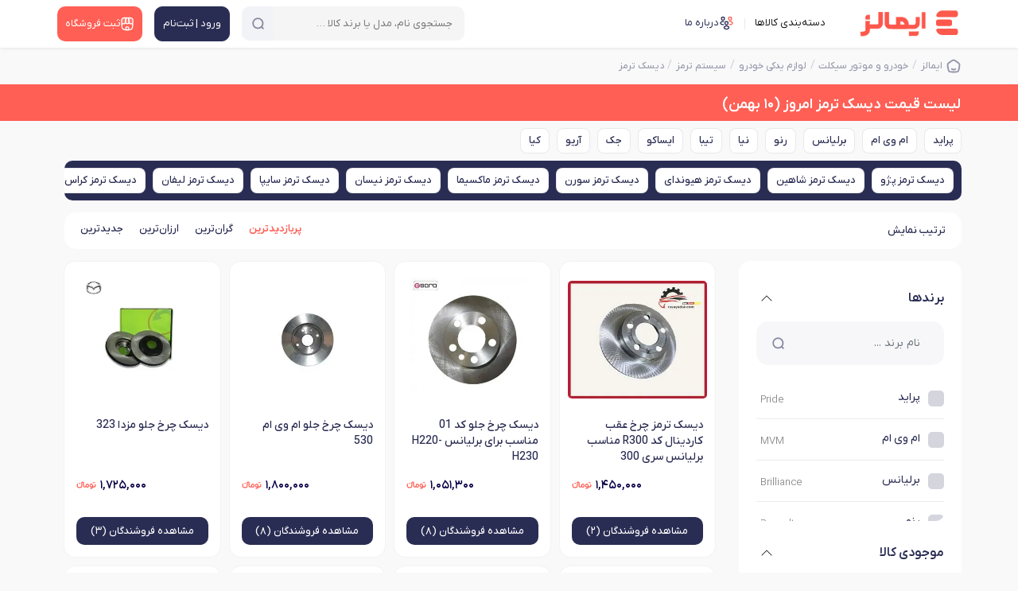

--- FILE ---
content_type: text/html; charset=utf-8
request_url: https://emalls.ir/%D9%84%DB%8C%D8%B3%D8%AA-%D9%82%DB%8C%D9%85%D8%AA_%D8%AF%DB%8C%D8%B3%DA%A9-%D8%AA%D8%B1%D9%85%D8%B2~Category~30556
body_size: 42640
content:

<!DOCTYPE html>
<html lang="fa" dir="rtl" xmlns="http://www.w3.org/1999/xhtml">

<head>
    <!-- Google Tag Manager -->
    <script>(function (w, d, s, l, i) {
            w[l] = w[l] || []; w[l].push({
                'gtm.start':
                    new Date().getTime(), event: 'gtm.js'
            }); var f = d.getElementsByTagName(s)[0],
                j = d.createElement(s), dl = l != 'dataLayer' ? '&l=' + l : ''; j.async = true; j.src =
                    'https://www.googletagmanager.com/gtm.js?id=' + i + dl; f.parentNode.insertBefore(j, f);
        })(window, document, 'script', 'dataLayer', 'GTM-W5QZWK');</script>
    <!-- End Google Tag Manager -->
    <title>
	خرید و قیمت دیسک ترمز چرخ جلو وعقب خودرو امروز (10 بهمن)
</title><link rel="preload" as="font" href="/content/font/YekanXProVar/webfont/IRANYekanXVF.woff" type="font/woff" crossorigin="anonymous" /><meta name="robots" content="max-image-preview:large" />

    <style>
        @font-face {
    font-family: 'IRANYekanXVF';
    src:
        url('/content/font/YekanXProVar/webfont/IRANYekanXVF.woff') format('woff'),
        url('/content/font/YekanXProVar/webfont/IRANYekanXVF.woff') format('woff-variations');
    font-weight: 100 1000;
    font-display: swap;
}
    </style>
    <link rel="manifest" href="/manifest.json" /><meta name="msapplication-TileColor" content="#ffffff" /><meta name="msapplication-TileImage" content="/src/Emalls144.png" />
    <!-- place this in a head section -->
    <link rel="apple-touch-icon" href="apple-touch-icon.png" /><link rel="apple-touch-icon" sizes="60x60" href="/src/Emalls60.png" /><link rel="apple-touch-icon" sizes="76x76" href="/src/Emalls76.png" /><link rel="apple-touch-icon" sizes="120x120" href="/src/Emalls120.png" /><link rel="apple-touch-icon" sizes="152x152" href="/src/Emalls152.png" /><link rel="apple-touch-icon" sizes="180x180" href="/src/Emalls180.png" /><link rel="apple-touch-startup-image" media="(device-width: 375px) and (device-height: 812px) and (-webkit-device-pixel-ratio: 3)" href="/src/apple-launch-1125x2436.png" /><link rel="apple-touch-startup-image" media="(device-width: 375px) and (device-height: 667px) and (-webkit-device-pixel-ratio: 2)" href="/src/apple-launch-750x1334.png" /><link rel="apple-touch-startup-image" media="(device-width: 414px) and (device-height: 736px) and (-webkit-device-pixel-ratio: 3)" href="/src/apple-launch-1242x2208.png" /><link rel="apple-touch-startup-image" media="(device-width: 320px) and (device-height: 568px) and (-webkit-device-pixel-ratio: 2)" href="/src/apple-launch-640x1136.png" /><link rel="apple-touch-startup-image" media="(device-width: 768px) and (device-height: 1024px) and (-webkit-device-pixel-ratio: 2)" href="/src/apple-launch-1536x2048.png" /><link rel="apple-touch-startup-image" media="(device-width: 834px) and (device-height: 1112px) and (-webkit-device-pixel-ratio: 2)" href="/src/apple-launch-1668x2224.png" /><link rel="apple-touch-startup-image" media="(device-width: 1024px) and (device-height: 1366px) and (-webkit-device-pixel-ratio: 2)" href="/src/apple-launch-2048x2732.png" /><meta name="theme-color" content="#ffffff" /><meta http-equiv="content-language" content="fa" /><meta charset="UTF-8" /><meta name="referrer" content="always" /><meta name="author" content="ایمالز" /><meta name="Copyright" content="ایمالز" /><meta name="description" content="آخرین قیمت ، خرید و فروش انواع  دیسک ترمز پراید ام وی ام برلیانس رنو نیا تیبا ایساکو جک آریو کیا هایما عظام آپاچی کاردینال پاسیکو جيلی تکستار هرینگتون سانگ یانگ ماندو کاپرا ریو توربو النترا ال دی ساندرو سی اف گلکسی ورنا سمند فرانکو و ..." /><meta name="language" content="fa" /><meta name="document-type" content="Public" /><meta name="document-rating" content="General" /><meta http-equiv="Content-Type" content="text/html; charset=utf-8" /><meta name="resource-type" content="document" /><meta name="viewport" content="width=device-width, initial-scale=1.0" /><link rel="apple-touch-icon" href="/src/Emalls32.png" /><link rel="icon" type="image/x-icon" href="/src/favicon.ico" />
    
    <script defer src='/bundle/js-2024-common-with-swiper'></script>

    <script defer src='/bundle/js-2024-list-4?v=8fesZpZ3Uxwhs9VUWu0YR9Y0eXpTYAHz-vz5hpBmA0U1'></script>

<link rel='stylesheet' href='/bundle/css-list-desk-2?v=zDr8TmXjgLt__WUrkmh_KPCDy88cYviOX9NdEEC65dc1' /><link id="meta-pagin-next" rel="next" href="/%D9%84%DB%8C%D8%B3%D8%AA-%D9%82%DB%8C%D9%85%D8%AA_%D8%AF%DB%8C%D8%B3%DA%A9-%D8%AA%D8%B1%D9%85%D8%B2~Category~30556~page~2" /><link rel="canonical" id="canonicalTag" href="https://emalls.ir/%D9%84%DB%8C%D8%B3%D8%AA-%D9%82%DB%8C%D9%85%D8%AA_%D8%AF%DB%8C%D8%B3%DA%A9-%D8%AA%D8%B1%D9%85%D8%B2~Category~30556" /></head>
<body class="header-back">

    <!-- Google Tag Manager (noscript) -->
    <noscript>
        <iframe src="https://www.googletagmanager.com/ns.html?id=GTM-W5QZWK"
            height="0" width="0" style="display: none; visibility: hidden"></iframe>
    </noscript>
    <!-- End Google Tag Manager (noscript) -->
    <form method="post" action="/لیست-قیمت_دیسک-ترمز~Category~30556" id="form1">
<div class="aspNetHidden">
<input type="hidden" name="__EVENTTARGET" id="__EVENTTARGET" value="" />
<input type="hidden" name="__EVENTARGUMENT" id="__EVENTARGUMENT" value="" />
<input type="hidden" name="__VIEWSTATE" id="__VIEWSTATE" value="/[base64]" />
</div>

<script type="text/javascript">
//<![CDATA[
var theForm = document.forms['form1'];
if (!theForm) {
    theForm = document.form1;
}
function __doPostBack(eventTarget, eventArgument) {
    if (!theForm.onsubmit || (theForm.onsubmit() != false)) {
        theForm.__EVENTTARGET.value = eventTarget;
        theForm.__EVENTARGUMENT.value = eventArgument;
        theForm.submit();
    }
}
//]]>
</script>


<div class="aspNetHidden">

	<input type="hidden" name="__VIEWSTATEGENERATOR" id="__VIEWSTATEGENERATOR" value="4F7D0DC7" />
	<input type="hidden" name="__EVENTVALIDATION" id="__EVENTVALIDATION" value="/wEdABBky+LWs4pPGxOk7uRF1RAZzbWIyw0xttoO5ifuqUzOYLrEu+29ZdZnYjNBHEvY25Jh0LlEfT495uq9v0hFdlx2o25CooFRwsnRHX62T/XsCZI7EgVbXAETjqxx43TCbrHGzTy6cd1v/6WHsfvcFlzSiUbM1+ialypyIpboscvQBWR7dLO1fKveQjyfYnNyKoVx8CV7/Q1rxtJvMh+bY9qmoPAA3WrO37ehFC+s51cEpXjgsh0FkBQb4a4h2N0t07ICH7u62nyHbyX211Pn8TFlvNojIGQXMS/Fgg/XwvgXW+lL5oiK4VR7MpoB9lQ5nhDR7s4b1fx65EAh8W/CN6w7aNKoHlABUCEtasAWNI4ux1D8pPU=" />
</div>
        <input type="hidden" name="ctl00$HEUIDIAP" id="HEUIDIAP" value="0" />
        <input type="hidden" name="ctl00$MobileMode" id="MobileMode" value="False" />
        <span class="soheil-top-message"></span>
        <input type="hidden" name="ctl00$hfildisuser" id="hfildisuser" value="0" />
        <div class="dark-screen"></div>
        <div class="dark-screen-not-closable"></div>
        <div class="dark-screen-closable">
            <svg xmlns="http://www.w3.org/2000/svg" width="16" height="16" fill="currentColor" class="bi bi-x-lg red p10" viewBox="0 0 16 16">
                <path d="M1.293 1.293a1 1 0 0 1 1.414 0L8 6.586l5.293-5.293a1 1 0 1 1 1.414 1.414L9.414 8l5.293 5.293a1 1 0 0 1-1.414 1.414L8 9.414l-5.293 5.293a1 1 0 0 1-1.414-1.414L6.586 8 1.293 2.707a1 1 0 0 1 0-1.414z" />
            </svg>
        </div>
        <div class="transparent-screen"></div>
        <span class="soheil-top-message"></span>

        <div id="TopHeader" class="top-header my-sticky">
            <div class="container">
                
                <nav class="navbar navbar-expand-lg navbar-light">
                    <div class="container-fluid align-items-start p-0 flex-nowrap">
                        
                        <button class="navbar-toggler d-none main-menu-toggler" aria-label="منوی سایت" name="menu-desk-toggler" type="button" data-bs-toggle="collapse" data-bs-target="#navbarDesktop" aria-controls="navbarDesktop" aria-expanded="false" aria-label="Toggle navigation"><span class="navbar-toggler-icon"></span></button>
                        <div class="collapse navbar-collapse" id="navbarDesktop">
                            <ul class="navbar-nav me-auto mb-2 mb-lg-0">

                                <li class="nav-item navbar-brand">
                                    <a itemprop="url" href="https://emalls.ir">
                                        <img src="/src/Emalls-Logo-2025.svg" alt="ایمالز" width="130" height="33" title="ایمالز"/>
                                        
                                    </a>
                                </li>

                                <li class="nav-item"><span id="BtnDeskTopMainMenu" class="nav-link active menu-cat-a">
                                    <span class="head-icon icon-category"></span>
                                    دسته‌بندی کالاها</span>
                                </li>

                                
                                <li class="nav-item d-none d-xxl-block">
                                    <a href="/News" target="_blank" class="nav-link">
                                        <svg width="21" height="20" viewBox="0 0 21 20" fill="none" xmlns="http://www.w3.org/2000/svg">
                                            <path d="M18.55 8.70005L17.7333 12.1834C17.0333 15.1917 15.65 16.4084 13.05 16.1584C12.6333 16.125 12.1833 16.05 11.7 15.9334L10.3 15.6C6.82499 14.775 5.74999 13.0584 6.56665 9.57505L7.38332 6.08338C7.54999 5.37505 7.74999 4.75838 7.99999 4.25005C8.97499 2.23338 10.6333 1.69171 13.4167 2.35005L14.8083 2.67505C18.3 3.49171 19.3667 5.21671 18.55 8.70005Z" stroke="#2A2D53" stroke-width="1.5" stroke-linecap="round" stroke-linejoin="round" />
                                            <path d="M13.05 16.1583C12.5333 16.5083 11.8833 16.8 11.0917 17.0583L9.77501 17.4917C6.46668 18.5583 4.72501 17.6667 3.65001 14.3583L2.58334 11.0667C1.51668 7.75833 2.40001 6.00833 5.70834 4.94167L7.02501 4.50833C7.36668 4.4 7.69168 4.30833 8.00001 4.25C7.75001 4.75833 7.55001 5.375 7.38334 6.08333L6.56668 9.575C5.75001 13.0583 6.82501 14.775 10.3 15.6L11.7 15.9333C12.1833 16.05 12.6333 16.125 13.05 16.1583Z" stroke="#2A2D53" stroke-width="1.5" stroke-linecap="round" stroke-linejoin="round" />
                                            <path d="M11.0333 7.10828L15.075 8.13328" stroke="#FF5F55" stroke-width="1.5" stroke-linecap="round" stroke-linejoin="round" />
                                            <path d="M10.2167 10.3334L12.6333 10.95" stroke="#FF5F55" stroke-width="1.5" stroke-linecap="round" stroke-linejoin="round" />
                                        </svg>
                                        مقالات
                                    </a>
                                </li>
                                <li class="nav-item d-none d-xxl-block">
                                    <a id="hlinkshop1" class="nav-link" href="/Shops/" target="_blank">
<svg width="18" height="18" viewBox="0 0 18 18" fill="none" xmlns="http://www.w3.org/2000/svg">
<path d="M9 12.75C7.7475 12.75 7.125 13.3725 7.125 14.625V16.5H10.875V14.625C10.875 13.3725 10.2525 12.75 9 12.75Z" stroke="#FF5F55" stroke-width="1.5" stroke-linecap="round" stroke-linejoin="round"/>
<path d="M2.25781 8.41498V11.7825C2.25781 15.15 3.60781 16.5 6.97531 16.5H11.0178C14.3853 16.5 15.7353 15.15 15.7353 11.7825V8.41498" stroke="#2A2D53" stroke-width="1.5" stroke-linecap="round" stroke-linejoin="round"/>
<path d="M9.00036 9C10.3729 9 11.3854 7.8825 11.2504 6.51L10.7554 1.5H7.25286L6.75036 6.51C6.61536 7.8825 7.62786 9 9.00036 9Z" stroke="#2A2D53" stroke-width="1.5" stroke-linecap="round" stroke-linejoin="round"/>
<path d="M13.7321 9C15.2471 9 16.3571 7.77 16.2071 6.2625L15.9971 4.2C15.7271 2.25 14.9771 1.5 13.0121 1.5H10.7246L11.2496 6.7575C11.3771 7.995 12.4946 9 13.7321 9Z" stroke="#2A2D53" stroke-width="1.5" stroke-linecap="round" stroke-linejoin="round"/>
<path d="M4.22979 9C5.46729 9 6.58479 7.995 6.70479 6.7575L6.86979 5.1L7.22979 1.5H4.94229C2.97729 1.5 2.22729 2.25 1.95729 4.2L1.75479 6.2625C1.60479 7.77 2.71479 9 4.22979 9Z" stroke="#2A2D53" stroke-width="1.5" stroke-linecap="round" stroke-linejoin="round"/>
</svg><span>فروشگاه‌ها</span>
                                    </a>
                                </li>
                                
                                <li class="nav-item d-none d-xl-block">
                                    <a id="hlinkaboutemalls1" class="nav-link" href="/Text/1/" target="_blank">
                                        <svg width="19" height="18" viewBox="0 0 19 18" fill="none" xmlns="http://www.w3.org/2000/svg">
<path d="M14 5.37C13.955 5.3625 13.9025 5.3625 13.8575 5.37C12.8225 5.3325 11.9975 4.485 11.9975 3.435C11.9975 2.3625 12.86 1.5 13.9325 1.5C15.005 1.5 15.8675 2.37 15.8675 3.435C15.86 4.485 15.035 5.3325 14 5.37Z" stroke="#FF5F55" stroke-width="1.34375" stroke-linecap="round" stroke-linejoin="round"/>
<path d="M13.2275 10.83C14.255 11.0025 15.3875 10.8225 16.1825 10.29C17.24 9.585 17.24 8.43 16.1825 7.725C15.38 7.1925 14.2325 7.01249 13.205 7.19249" stroke="#FF5F55" stroke-width="1.34375" stroke-linecap="round" stroke-linejoin="round"/>
<path d="M4.9775 5.37C5.0225 5.3625 5.075 5.3625 5.12 5.37C6.155 5.3325 6.98 4.485 6.98 3.435C6.98 2.3625 6.1175 1.5 5.045 1.5C3.9725 1.5 3.11 2.37 3.11 3.435C3.1175 4.485 3.9425 5.3325 4.9775 5.37Z" stroke="#2A2D53" stroke-width="1.34375" stroke-linecap="round" stroke-linejoin="round"/>
<path d="M5.75 10.83C4.7225 11.0025 3.59 10.8225 2.795 10.29C1.7375 9.585 1.7375 8.43 2.795 7.725C3.5975 7.1925 4.745 7.01249 5.7725 7.19249" stroke="#2A2D53" stroke-width="1.34375" stroke-linecap="round" stroke-linejoin="round"/>
<path d="M9.5 10.9724C9.455 10.9649 9.4025 10.9649 9.3575 10.9724C8.3225 10.9349 7.4975 10.0874 7.4975 9.03742C7.4975 7.96492 8.36 7.10242 9.4325 7.10242C10.505 7.10242 11.3675 7.97242 11.3675 9.03742C11.36 10.0874 10.535 10.9424 9.5 10.9724Z" stroke="#2A2D53" stroke-width="1.34375" stroke-linecap="round" stroke-linejoin="round"/>
<path d="M7.31749 13.335C6.25999 14.04 6.25999 15.195 7.31749 15.9C8.51749 16.7025 10.4825 16.7025 11.6825 15.9C12.74 15.195 12.74 14.04 11.6825 13.335C10.49 12.54 8.51749 12.54 7.31749 13.335Z" stroke="#2A2D53" stroke-width="1.34375" stroke-linecap="round" stroke-linejoin="round"/>
</svg><span>درباره ما</span>

                                    </a>
                                </li>
                            </ul>
                            
                        </div>
                        <div id="SearchInTop_panelSearch" class="box-search search" onkeypress="javascript:return WebForm_FireDefaultButton(event, &#39;SearchInTop_btnSearch&#39;)">
	
    <div class="box-search-ui">

        


        <input name="ctl00$SearchInTop$txtSearch" id="SearchInTop_txtSearch" class="search-textbox" type="search" autocomplete="off" placeholder="جستجوی نام، مدل یا برند کالا …" />
        
        
        <div class="search-abs">
            
            <span id="SearchInTop_IcoClear" class="search-clear"></span>
            
            <a id="SearchInTop_btnSearch" class="search-button" aria-label="جستجو" href="javascript:__doPostBack(&#39;ctl00$SearchInTop$btnSearch&#39;,&#39;&#39;)"> 
            <span class="search-svg-ico search-loading top-search-ico"></span>
            </a>
            
        </div>
    </div>
    <span id="close-search" class="close-icon"></span>
    <div class="clear"></div>
    <div id="SearchInTop_SearchResult" class="search-result"></div>

</div>

                        

                        <a itemprop="url" class="logo-mobile" href="https://emalls.ir"><img src="/src/Emalls-Logo-2025.svg" alt="ایمالز"  width="105" height="38"  title="ایمالز"/></a>

                        <div class="box-buttons">
                            <a href="/login" id="BtnLoginSignup" class="box-button account" aria-label="منوی کاربری">
                                <span id="svg1" class="ico icon-user"></span>
                                <span>ورود | ثبت‌نام</span>
                            </a>
                            
                            <a href="/ShopRequest/" id="BtnNewShop" class="box-button newshop">
                                <svg id="svg3" width="21" height="21" viewBox="0 0 21 21" fill="none" xmlns="http://www.w3.org/2000/svg">
                                    <path d="M2.63373 9.8175V13.7463C2.63373 17.675 4.20873 19.25 8.13748 19.25H12.8537C16.7825 19.25 18.3575 17.675 18.3575 13.7463V9.8175" stroke="white" stroke-width="1.5" stroke-linecap="round" stroke-linejoin="round" />
                                    <path d="M10.5 10.5C12.1012 10.5 13.2825 9.19625 13.125 7.595L12.5475 1.75H8.46124L7.87499 7.595C7.71749 9.19625 8.89874 10.5 10.5 10.5Z" fill="white" fill-opacity="0.17" stroke="white" stroke-width="1.5" stroke-linecap="round" stroke-linejoin="round" />
                                    <path d="M16.0213 10.5C17.7888 10.5 19.0838 9.065 18.9088 7.30625L18.6638 4.9C18.3488 2.625 17.4738 1.75 15.1813 1.75H12.5125L13.125 7.88375C13.2738 9.3275 14.5775 10.5 16.0213 10.5Z" fill="white" fill-opacity="0.17" stroke="white" stroke-width="1.5" stroke-linecap="round" stroke-linejoin="round" />
                                    <path d="M4.93502 10.5C6.37877 10.5 7.68252 9.3275 7.82252 7.88375L8.01502 5.95L8.43502 1.75H5.76627C3.47377 1.75 2.59877 2.625 2.28377 4.9L2.04752 7.30625C1.87252 9.065 3.16752 10.5 4.93502 10.5Z" fill="white" fill-opacity="0.17" stroke="white" stroke-width="1.5" stroke-linecap="round" stroke-linejoin="round" />
                                    <path d="M10.5 14.875C9.03875 14.875 8.3125 15.6013 8.3125 17.0625V19.25H12.6875V17.0625C12.6875 15.6013 11.9612 14.875 10.5 14.875Z" stroke="white" stroke-width="1.5" stroke-linecap="round" stroke-linejoin="round" />
                                </svg>
                                <span>ثبت فروشگاه</span> </a>
                        </div>
                        <meta itemprop="logo" content="/src/Emalls-Logo-2025.svg" />
                        <button id="BtnSearch2" type="button" class="mobile-user-menu open-search">
                            <svg xmlns="http://www.w3.org/2000/svg" width="24" height="24" fill="currentColor" class="bi bi-search" viewBox="0 0 16 16">
                                <path d="M11.742 10.344a6.5 6.5 0 1 0-1.397 1.398h-.001c.03.04.062.078.098.115l3.85 3.85a1 1 0 0 0 1.415-1.414l-3.85-3.85a1.007 1.007 0 0 0-.115-.1zM12 6.5a5.5 5.5 0 1 1-11 0 5.5 5.5 0 0 1 11 0z"></path></svg>
                        </button>
                    </div>
                </nav>
            </div>
        </div>

        <div class="main">
            
    


            <div id="breadcrumb_parent">
                <div class="container">
                    <nav aria-label="breadcrumb" id="divbreadcrumb">
                        <ol class="breadcrumb" vocab="http://schema.org/" typeof="BreadcrumbList">
                            <li class="breadcrumb-item" property="itemListElement" typeof="ListItem"><a property="item" typeof="WebPage" href="/" id="/">
                                <svg id="SvgBreadCrumbIcon" width="18" height="18" viewBox="0 0 15 15" fill="none" xmlns="http://www.w3.org/2000/svg">
                                    <g clip-path="url(#clip0_1650_5846)">
                                        <path d="M9.37501 10.625C8.87533 11.014 8.21889 11.25 7.50001 11.25C6.78108 11.25 6.12471 11.014 5.625 10.625" stroke="currentColor" stroke-width="1.6" stroke-linecap="round" />
                                        <path d="M1.46962 8.25844C1.24898 6.82262 1.13866 6.10477 1.41011 5.46836C1.68154 4.83195 2.28377 4.39652 3.48821 3.52566L4.38812 2.875C5.88643 1.79167 6.63557 1.25 7.50001 1.25C8.36439 1.25 9.11358 1.79167 10.6119 2.875L11.5118 3.52566C12.7163 4.39652 13.3185 4.83195 13.5899 5.46836C13.8613 6.10477 13.751 6.82262 13.5304 8.25844L13.3423 9.48275C13.0294 11.5181 12.8731 12.5358 12.1431 13.1429C11.4132 13.75 10.346 13.75 8.21176 13.75H6.78826C4.65396 13.75 3.58682 13.75 2.85687 13.1429C2.12693 12.5358 1.97054 11.5181 1.65777 9.48275L1.46962 8.25844Z" stroke="currentColor" stroke-width="1.6" stroke-linejoin="round" />
                                    </g><defs><clipPath id="clip0_1650_5846"><rect width="15" height="15" fill="white" /></clipPath>
                                    </defs>
                                </svg>
                                
                                <span id="SiteNameSpan" property="name">ایمالز</span></a><meta property="position" content="1" /></li>
                            
                                    <li class="breadcrumb-item" property="itemListElement" typeof="ListItem">
                                        
                                        <a id="rptBreadcrumb_/%D9%84%DB%8C%D8%B3%D8%AA-%D9%82%DB%8C%D9%85%D8%AA_%D9%84%D9%88%D8%A7%D8%B2%D9%85-%D8%AE%D9%88%D8%AF%D8%B1%D9%88-%D9%88-%D9%85%D9%88%D8%AA%D9%88%D8%B1-%D8%B3%DB%8C%DA%A9%D9%84%D8%AA~Category~944_0" class="breadcrumb-link" property="item" typeof="WebPage" href="/%D9%84%DB%8C%D8%B3%D8%AA-%D9%82%DB%8C%D9%85%D8%AA_%D9%84%D9%88%D8%A7%D8%B2%D9%85-%D8%AE%D9%88%D8%AF%D8%B1%D9%88-%D9%88-%D9%85%D9%88%D8%AA%D9%88%D8%B1-%D8%B3%DB%8C%DA%A9%D9%84%D8%AA~Category~944"><span property="name">خودرو و موتور سیکلت</span></a><meta property="position" content="2">
                                
                                    <li class="breadcrumb-item" property="itemListElement" typeof="ListItem">
                                        
                                        <a id="rptBreadcrumb_/%D9%84%DB%8C%D8%B3%D8%AA-%D9%82%DB%8C%D9%85%D8%AA_%D9%84%D9%88%D8%A7%D8%B2%D9%85-%DB%8C%D8%AF%DA%A9%DB%8C-%D8%AE%D9%88%D8%AF%D8%B1%D9%88~Category~47821_1" class="breadcrumb-link" property="item" typeof="WebPage" href="/%D9%84%DB%8C%D8%B3%D8%AA-%D9%82%DB%8C%D9%85%D8%AA_%D9%84%D9%88%D8%A7%D8%B2%D9%85-%DB%8C%D8%AF%DA%A9%DB%8C-%D8%AE%D9%88%D8%AF%D8%B1%D9%88~Category~47821"><span property="name">لوازم یدکی خودرو</span></a><meta property="position" content="3">
                                
                                    <li class="breadcrumb-item" property="itemListElement" typeof="ListItem">
                                        
                                        <a id="rptBreadcrumb_/%D9%84%DB%8C%D8%B3%D8%AA-%D9%82%DB%8C%D9%85%D8%AA_%D8%B3%DB%8C%D8%B3%D8%AA%D9%85-%D8%AA%D8%B1%D9%85%D8%B2-~Category~47816_2" class="breadcrumb-link" property="item" typeof="WebPage" href="/%D9%84%DB%8C%D8%B3%D8%AA-%D9%82%DB%8C%D9%85%D8%AA_%D8%B3%DB%8C%D8%B3%D8%AA%D9%85-%D8%AA%D8%B1%D9%85%D8%B2-~Category~47816"><span property="name">سیستم ترمز </span></a><meta property="position" content="4">
                                
                                    <li class="breadcrumb-item" property="itemListElement" typeof="ListItem">
                                        
                                        <a id="rptBreadcrumb_/%D9%84%DB%8C%D8%B3%D8%AA-%D9%82%DB%8C%D9%85%D8%AA_%D8%AF%DB%8C%D8%B3%DA%A9-%D8%AA%D8%B1%D9%85%D8%B2~Category~30556_3" class="breadcrumb-link" property="item" typeof="WebPage" href="/%D9%84%DB%8C%D8%B3%D8%AA-%D9%82%DB%8C%D9%85%D8%AA_%D8%AF%DB%8C%D8%B3%DA%A9-%D8%AA%D8%B1%D9%85%D8%B2~Category~30556"><span property="name">دیسک ترمز</span></a><meta property="position" content="5">
                                
                        </ol>
                    </nav>
                </div>
            </div>
            
    <input type="hidden" name="ctl00$ContentPlaceHolder1$HiddenShopId" id="HiddenShopId" value="0" />
    <input type="hidden" name="ctl00$ContentPlaceHolder1$HiddenIsMob" id="HiddenIsMob" value="0" />
    

    <input type="hidden" name="ctl00$ContentPlaceHolder1$hfbrandid" id="hfbrandid" />
    <input type="hidden" name="ctl00$ContentPlaceHolder1$hfcatid" id="hfcatid" value="30556" />
    <input type="hidden" name="ctl00$ContentPlaceHolder1$IsPriceList" id="IsPriceList" />
    <input type="hidden" name="ctl00$ContentPlaceHolder1$HiddenSearchKey" id="HiddenSearchKey" />

    <div class="top-bar-parent">
        <div class="container">
            <div class="top-bar" data-nosnippet="">
                <h1 class="list-h1">لیست قیمت دیسک ترمز  امروز (۱۰ بهمن)</h1>
            </div>
        </div>
    </div>

    <div class="container containter-px">

        

        <div id="DivTopBrands" class="swiper-call swipe-btns swiper" dir="rtl">
            <div class="btns-in-slide swiper-wrapper">
                
                
                        <span class="swiper-slide">
                            <a class="btn-slide " href="/%D9%84%DB%8C%D8%B3%D8%AA-%D9%82%DB%8C%D9%85%D8%AA_%D8%AF%DB%8C%D8%B3%DA%A9-%D8%AA%D8%B1%D9%85%D8%B2~Category~30556~Search~pride">پراید</a></span>
                    
                        <span class="swiper-slide">
                            <a class="btn-slide " href="/%D9%84%DB%8C%D8%B3%D8%AA-%D9%82%DB%8C%D9%85%D8%AA_%D8%AF%DB%8C%D8%B3%DA%A9-%D8%AA%D8%B1%D9%85%D8%B2~Category~30556~Search~MVM">ام وی ام</a></span>
                    
                        <span class="swiper-slide">
                            <a class="btn-slide " href="/%D9%84%DB%8C%D8%B3%D8%AA-%D9%82%DB%8C%D9%85%D8%AA_%D8%AF%DB%8C%D8%B3%DA%A9-%D8%AA%D8%B1%D9%85%D8%B2~Category~30556~Search~Brilliance">برلیانس</a></span>
                    
                        <span class="swiper-slide">
                            <a class="btn-slide " href="/%D9%84%DB%8C%D8%B3%D8%AA-%D9%82%DB%8C%D9%85%D8%AA_%D8%AF%DB%8C%D8%B3%DA%A9-%D8%AA%D8%B1%D9%85%D8%B2~Category~30556~Search~Renault">رنو</a></span>
                    
                        <span class="swiper-slide">
                            <a class="btn-slide " href="/%D9%84%DB%8C%D8%B3%D8%AA-%D9%82%DB%8C%D9%85%D8%AA_%D8%AF%DB%8C%D8%B3%DA%A9-%D8%AA%D8%B1%D9%85%D8%B2~Category~30556~Search~nia-sofa">نیا</a></span>
                    
                        <span class="swiper-slide">
                            <a class="btn-slide " href="/%D9%84%DB%8C%D8%B3%D8%AA-%D9%82%DB%8C%D9%85%D8%AA_%D8%AF%DB%8C%D8%B3%DA%A9-%D8%AA%D8%B1%D9%85%D8%B2~Category~30556~Search~tiba">تیبا</a></span>
                    
                        <span class="swiper-slide">
                            <a class="btn-slide " href="/%D9%84%DB%8C%D8%B3%D8%AA-%D9%82%DB%8C%D9%85%D8%AA_%D8%AF%DB%8C%D8%B3%DA%A9-%D8%AA%D8%B1%D9%85%D8%B2~Category~30556~Search~isaco">ایساکو</a></span>
                    
                        <span class="swiper-slide">
                            <a class="btn-slide " href="/%D9%84%DB%8C%D8%B3%D8%AA-%D9%82%DB%8C%D9%85%D8%AA_%D8%AF%DB%8C%D8%B3%DA%A9-%D8%AA%D8%B1%D9%85%D8%B2~Category~30556~Search~JAC">جک</a></span>
                    
                        <span class="swiper-slide">
                            <a class="btn-slide " href="/%D9%84%DB%8C%D8%B3%D8%AA-%D9%82%DB%8C%D9%85%D8%AA_%D8%AF%DB%8C%D8%B3%DA%A9-%D8%AA%D8%B1%D9%85%D8%B2~Category~30556~Search~ARIO">آریو</a></span>
                    
                        <span class="swiper-slide">
                            <a class="btn-slide " href="/%D9%84%DB%8C%D8%B3%D8%AA-%D9%82%DB%8C%D9%85%D8%AA_%D8%AF%DB%8C%D8%B3%DA%A9-%D8%AA%D8%B1%D9%85%D8%B2~Category~30556~Search~kia-hp">کیا</a></span>
                    
                
            </div>
            
        </div>


        <div id="DivTopTags" class="swiper-call swipe-btns swiper" dir="rtl">
            <div class="btns-in-slide swiper-wrapper" id="div-tags-lst">
                
                        <span class="swiper-slide">
                            <a class="btn-slide " href="/%d9%84%db%8c%d8%b3%d8%aa-%d9%82%db%8c%d9%85%d8%aa_%d8%af%db%8c%d8%b3%da%a9-%d8%aa%d8%b1%d9%85%d8%b2~Category~30556~tag~peugeot-brake-disc">دیسک ترمز پژو</a></span>
                    
                        <span class="swiper-slide">
                            <a class="btn-slide " href="/%d9%84%db%8c%d8%b3%d8%aa-%d9%82%db%8c%d9%85%d8%aa_%d8%af%db%8c%d8%b3%da%a9-%d8%aa%d8%b1%d9%85%d8%b2~Category~30556~tag~shahin-brake-disc">دیسک ترمز شاهین</a></span>
                    
                        <span class="swiper-slide">
                            <a class="btn-slide " href="/%d9%84%db%8c%d8%b3%d8%aa-%d9%82%db%8c%d9%85%d8%aa_%d8%af%db%8c%d8%b3%da%a9-%d8%aa%d8%b1%d9%85%d8%b2~Category~30556~tag~hyundai-brake-disc">دیسک ترمز هیوندای</a></span>
                    
                        <span class="swiper-slide">
                            <a class="btn-slide " href="/%d9%84%db%8c%d8%b3%d8%aa-%d9%82%db%8c%d9%85%d8%aa_%d8%af%db%8c%d8%b3%da%a9-%d8%aa%d8%b1%d9%85%d8%b2~Category~30556~tag~soren-brake-disc">دیسک ترمز سورن</a></span>
                    
                        <span class="swiper-slide">
                            <a class="btn-slide " href="/%d9%84%db%8c%d8%b3%d8%aa-%d9%82%db%8c%d9%85%d8%aa_%d8%af%db%8c%d8%b3%da%a9-%d8%aa%d8%b1%d9%85%d8%b2~Category~30556~tag~maxima-brake-disc">دیسک ترمز ماکسیما</a></span>
                    
                        <span class="swiper-slide">
                            <a class="btn-slide " href="/%d9%84%db%8c%d8%b3%d8%aa-%d9%82%db%8c%d9%85%d8%aa_%d8%af%db%8c%d8%b3%da%a9-%d8%aa%d8%b1%d9%85%d8%b2~Category~30556~tag~nissan-brake-disc">دیسک ترمز نیسان</a></span>
                    
                        <span class="swiper-slide">
                            <a class="btn-slide " href="/%d9%84%db%8c%d8%b3%d8%aa-%d9%82%db%8c%d9%85%d8%aa_%d8%af%db%8c%d8%b3%da%a9-%d8%aa%d8%b1%d9%85%d8%b2~Category~30556~tag~saipa-brake-disc">دیسک ترمز سایپا</a></span>
                    
                        <span class="swiper-slide">
                            <a class="btn-slide " href="/%d9%84%db%8c%d8%b3%d8%aa-%d9%82%db%8c%d9%85%d8%aa_%d8%af%db%8c%d8%b3%da%a9-%d8%aa%d8%b1%d9%85%d8%b2~Category~30556~tag~lifan-brake-disc">دیسک ترمز لیفان</a></span>
                    
                        <span class="swiper-slide">
                            <a class="btn-slide " href="/%d9%84%db%8c%d8%b3%d8%aa-%d9%82%db%8c%d9%85%d8%aa_%d8%af%db%8c%d8%b3%da%a9-%d8%aa%d8%b1%d9%85%d8%b2~Category~30556~tag~cross-brake-disc">دیسک ترمز کراس</a></span>
                    
                        <span class="swiper-slide">
                            <a class="btn-slide " href="/%d9%84%db%8c%d8%b3%d8%aa-%d9%82%db%8c%d9%85%d8%aa_%d8%af%db%8c%d8%b3%da%a9-%d8%aa%d8%b1%d9%85%d8%b2~Category~30556~tag~quick-brake-disc">دیسک ترمز کوئیک</a></span>
                    
                        <span class="swiper-slide">
                            <a class="btn-slide " href="/%d9%84%db%8c%d8%b3%d8%aa-%d9%82%db%8c%d9%85%d8%aa_%d8%af%db%8c%d8%b3%da%a9-%d8%aa%d8%b1%d9%85%d8%b2~Category~30556~tag~camry-brake-disc">دیسک ترمز کمری</a></span>
                    
                        <span class="swiper-slide">
                            <a class="btn-slide " href="/%d9%84%db%8c%d8%b3%d8%aa-%d9%82%db%8c%d9%85%d8%aa_%d8%af%db%8c%d8%b3%da%a9-%d8%aa%d8%b1%d9%85%d8%b2~Category~30556~tag~mazda-brake-disc">دیسک ترمز مزدا</a></span>
                    
                        <span class="swiper-slide">
                            <a class="btn-slide " href="/%d9%84%db%8c%d8%b3%d8%aa-%d9%82%db%8c%d9%85%d8%aa_%d8%af%db%8c%d8%b3%da%a9-%d8%aa%d8%b1%d9%85%d8%b2~Category~30556~tag~optima-brake-disc">دیسک ترمز اپتیما</a></span>
                    
                        <span class="swiper-slide">
                            <a class="btn-slide " href="/%d9%84%db%8c%d8%b3%d8%aa-%d9%82%db%8c%d9%85%d8%aa_%d8%af%db%8c%d8%b3%da%a9-%d8%aa%d8%b1%d9%85%d8%b2~Category~30556~tag~saina-brake-disc">دیسک ترمز ساینا</a></span>
                    
                        <span class="swiper-slide">
                            <a class="btn-slide " href="/%d9%84%db%8c%d8%b3%d8%aa-%d9%82%db%8c%d9%85%d8%aa_%d8%af%db%8c%d8%b3%da%a9-%d8%aa%d8%b1%d9%85%d8%b2~Category~30556~tag~lexus-brake-disc">دیسک ترمز لکسوس</a></span>
                    
                        <span class="swiper-slide">
                            <a class="btn-slide " href="/%d9%84%db%8c%d8%b3%d8%aa-%d9%82%db%8c%d9%85%d8%aa_%d8%af%db%8c%d8%b3%da%a9-%d8%aa%d8%b1%d9%85%d8%b2~Category~30556~tag~suzuki-brake-disc">دیسک ترمز سوزوکی</a></span>
                    
                        <span class="swiper-slide">
                            <a class="btn-slide " href="/%d9%84%db%8c%d8%b3%d8%aa-%d9%82%db%8c%d9%85%d8%aa_%d8%af%db%8c%d8%b3%da%a9-%d8%aa%d8%b1%d9%85%d8%b2~Category~30556~tag~changan-brake-disc">دیسک ترمز چانگان</a></span>
                    
                        <span class="swiper-slide">
                            <a class="btn-slide " href="/%d9%84%db%8c%d8%b3%d8%aa-%d9%82%db%8c%d9%85%d8%aa_%d8%af%db%8c%d8%b3%da%a9-%d8%aa%d8%b1%d9%85%d8%b2~Category~30556~tag~sonaataa-brake-disc">دیسک ترمز سوناتا</a></span>
                    
                
            </div>
            
        </div>


        <div class="filter-row-fix">
            <span class="sort-title">ترتیب نمایش <span class="close-icon close-sorting"></span></span>
            
            <div class="custom-hlk">
                <span id="HlkSortVisit" class="close-drp sort-by sort-active" data-val="vd" aria-labelledby="SortingSearchDiv">پربازدیدترین</span>
            </div>
            <div class="custom-hlk">
                <span id="HlkSortExpensive" class="close-drp sort-by" data-val="pd" aria-labelledby="SortingSearchDiv">گران‌ترین</span>
            </div>
            <div class="custom-hlk">
                <span id="HlkSortPriceAsc" class="close-drp sort-by" data-val="pa" aria-labelledby="SortingSearchDiv">ارزان‌ترین</span>
            </div>
            
            <div class="custom-hlk">
                <span id="HlkSortNew" class="close-drp sort-by" data-val="dn" aria-labelledby="SortingSearchDiv">جدیدترین</span>
            </div>
        </div>
        <span class="rfsh close-sorting"></span>




        




        <div class="page-content">




            <div id="accordion" class="filter-wrapper">

                
                
                <div class="filter-row-1">
                    <div id="ContentPlaceHolder1_divselecd_filter_1" class="selectedfilter box-filter d-none d-md-block" style="display: none !important;">
                        <div class="btn dropdown-toggle filter-header is-open" type="button" id="OpenFiltered" data-bs-toggle="dropdown" aria-expanded="true" data-bs-auto-close="outside">
                            <p class='menu-title'>فیلترهای اعمال شده</p>
                            <svg xmlns='http://www.w3.org/2000/svg' width='16' height='16' fill='currentColor' class='bi bi-chevron-up left ml10 mt15 arrow' viewBox='0 0 16 16'>
                                <path fill-rule='evenodd' d='M1.646 4.646a.5.5 0 0 1 .708 0L8 10.293l5.646-5.647a.5.5 0 0 1 .708.708l-6 6a.5.5 0 0 1-.708 0l-6-6a.5.5 0 0 1 0-.708z'></path></svg>
                        </div>
                        <div class="dropdown-menu show" aria-labelledby="OpenFiltered">
                            <div id="ContentPlaceHolder1_all_filters_1" class="all-filters"></div>
                        </div>
                    </div>


                    <div id="filterbrand" class="box-filter filter-long-data">
                        <button class="btn dropdown-toggle filter-header is-open" type="button" id="OpenBrandDiv" data-bs-toggle="dropdown" aria-expanded="true" data-bs-auto-close="outside">
                            <p class="menu-title">برندها</p>
                            <svg xmlns='http://www.w3.org/2000/svg' width='16' height='16' fill='currentColor' class='bi bi-chevron-up svg-open-filter' viewBox='0 0 16 16'>
                                <path fill-rule='evenodd' d='M7.646 4.646a.5.5 0 0 1 .708 0l6 6a.5.5 0 0 1-.708.708L8 5.707l-5.646 5.647a.5.5 0 0 1-.708-.708l6-6z' />
                            </svg>
                        </button>
                        <div class="dropdown-menu show" aria-labelledby="OpenBrandDiv">
                            <div class="search-input">
                                <input id="txtbrandsearch" type="text" class="form-control filter-search-input  mb-3" placeholder="نام برند ..." autocomplete="off" />
                                <button type="button" onclick="return false;" class="search-icon">
                                    <span class="search-svg-ico"></span>
                                </button>

                                <div id="DivSideBrandList" class="list-brands is-scroller">
                                    
                                    
                                            
                                            <a  href='/%D9%84%DB%8C%D8%B3%D8%AA-%D9%82%DB%8C%D9%85%D8%AA_%D8%AF%DB%8C%D8%B3%DA%A9-%D8%AA%D8%B1%D9%85%D8%B2~Category~30556~Search~pride'  title='pride پراید' class='filter-item close-drp isnt-active' aria-labelledby='OpenBrandDiv' data-type='brand' data-val='124307'><span class='name-fa'> پراید</span> <span class='name-en'>pride</span></a>
                                        
                                            
                                            <a  href='/%D9%84%DB%8C%D8%B3%D8%AA-%D9%82%DB%8C%D9%85%D8%AA_%D8%AF%DB%8C%D8%B3%DA%A9-%D8%AA%D8%B1%D9%85%D8%B2~Category~30556~Search~MVM'  title='mvm ام وی ام' class='filter-item close-drp isnt-active' aria-labelledby='OpenBrandDiv' data-type='brand' data-val='2686'><span class='name-fa'> ام وی ام</span> <span class='name-en'>MVM</span></a>
                                        
                                            
                                            <a  href='/%D9%84%DB%8C%D8%B3%D8%AA-%D9%82%DB%8C%D9%85%D8%AA_%D8%AF%DB%8C%D8%B3%DA%A9-%D8%AA%D8%B1%D9%85%D8%B2~Category~30556~Search~Brilliance'  title='brilliance برلیانس' class='filter-item close-drp isnt-active' aria-labelledby='OpenBrandDiv' data-type='brand' data-val='2512'><span class='name-fa'> برلیانس</span> <span class='name-en'>Brilliance</span></a>
                                        
                                            
                                            <a  href='/%D9%84%DB%8C%D8%B3%D8%AA-%D9%82%DB%8C%D9%85%D8%AA_%D8%AF%DB%8C%D8%B3%DA%A9-%D8%AA%D8%B1%D9%85%D8%B2~Category~30556~Search~Renault'  title='renault رنو' class='filter-item close-drp isnt-active' aria-labelledby='OpenBrandDiv' data-type='brand' data-val='1794'><span class='name-fa'> رنو</span> <span class='name-en'>Renault</span></a>
                                        
                                            
                                            <a  href='/%D9%84%DB%8C%D8%B3%D8%AA-%D9%82%DB%8C%D9%85%D8%AA_%D8%AF%DB%8C%D8%B3%DA%A9-%D8%AA%D8%B1%D9%85%D8%B2~Category~30556~Search~nia-sofa'  title='nia-sofa نیا' class='filter-item close-drp isnt-active' aria-labelledby='OpenBrandDiv' data-type='brand' data-val='121519'><span class='name-fa'> نیا</span> <span class='name-en'>nia-sofa</span></a>
                                        
                                            
                                            <a  href='/%D9%84%DB%8C%D8%B3%D8%AA-%D9%82%DB%8C%D9%85%D8%AA_%D8%AF%DB%8C%D8%B3%DA%A9-%D8%AA%D8%B1%D9%85%D8%B2~Category~30556~Search~tiba'  title='tiba تیبا' class='filter-item close-drp isnt-active' aria-labelledby='OpenBrandDiv' data-type='brand' data-val='130019'><span class='name-fa'> تیبا</span> <span class='name-en'>tiba</span></a>
                                        
                                            
                                            <a  href='/%D9%84%DB%8C%D8%B3%D8%AA-%D9%82%DB%8C%D9%85%D8%AA_%D8%AF%DB%8C%D8%B3%DA%A9-%D8%AA%D8%B1%D9%85%D8%B2~Category~30556~Search~isaco'  title='isaco ایساکو' class='filter-item close-drp isnt-active' aria-labelledby='OpenBrandDiv' data-type='brand' data-val='114911'><span class='name-fa'> ایساکو</span> <span class='name-en'>isaco</span></a>
                                        
                                            
                                            <a  href='/%D9%84%DB%8C%D8%B3%D8%AA-%D9%82%DB%8C%D9%85%D8%AA_%D8%AF%DB%8C%D8%B3%DA%A9-%D8%AA%D8%B1%D9%85%D8%B2~Category~30556~Search~JAC'  title='jac جک' class='filter-item close-drp isnt-active' aria-labelledby='OpenBrandDiv' data-type='brand' data-val='2554'><span class='name-fa'> جک</span> <span class='name-en'>JAC</span></a>
                                        
                                            
                                            <a  href='/%D9%84%DB%8C%D8%B3%D8%AA-%D9%82%DB%8C%D9%85%D8%AA_%D8%AF%DB%8C%D8%B3%DA%A9-%D8%AA%D8%B1%D9%85%D8%B2~Category~30556~Search~ARIO'  title='ario آریو' class='filter-item close-drp isnt-active' aria-labelledby='OpenBrandDiv' data-type='brand' data-val='3919'><span class='name-fa'> آریو</span> <span class='name-en'>ARIO</span></a>
                                        
                                            
                                            <a  href='/%D9%84%DB%8C%D8%B3%D8%AA-%D9%82%DB%8C%D9%85%D8%AA_%D8%AF%DB%8C%D8%B3%DA%A9-%D8%AA%D8%B1%D9%85%D8%B2~Category~30556~Search~kia-hp'  title='kia-hp کیا' class='filter-item close-drp isnt-active' aria-labelledby='OpenBrandDiv' data-type='brand' data-val='116544'><span class='name-fa'> کیا</span> <span class='name-en'>kia-hp</span></a>
                                        
                                            
                                            <a  href='/%D9%84%DB%8C%D8%B3%D8%AA-%D9%82%DB%8C%D9%85%D8%AA_%D8%AF%DB%8C%D8%B3%DA%A9-%D8%AA%D8%B1%D9%85%D8%B2~Category~30556~Search~Haima'  title='haima هایما' class='filter-item close-drp isnt-active' aria-labelledby='OpenBrandDiv' data-type='brand' data-val='2543'><span class='name-fa'> هایما</span> <span class='name-en'>Haima</span></a>
                                        
                                            
                                            <a  href='/%D9%84%DB%8C%D8%B3%D8%AA-%D9%82%DB%8C%D9%85%D8%AA_%D8%AF%DB%8C%D8%B3%DA%A9-%D8%AA%D8%B1%D9%85%D8%B2~Category~30556~Search~ezam'  title='ezam عظام' class='filter-item close-drp isnt-active' aria-labelledby='OpenBrandDiv' data-type='brand' data-val='110549'><span class='name-fa'> عظام</span> <span class='name-en'>ezam</span></a>
                                        
                                            
                                            <a  href='/%D9%84%DB%8C%D8%B3%D8%AA-%D9%82%DB%8C%D9%85%D8%AA_%D8%AF%DB%8C%D8%B3%DA%A9-%D8%AA%D8%B1%D9%85%D8%B2~Category~30556~Search~Apache'  title='apache آپاچی' class='filter-item close-drp isnt-active' aria-labelledby='OpenBrandDiv' data-type='brand' data-val='7374'><span class='name-fa'> آپاچی</span> <span class='name-en'>Apache</span></a>
                                        
                                            
                                            <a  href='/%D9%84%DB%8C%D8%B3%D8%AA-%D9%82%DB%8C%D9%85%D8%AA_%D8%AF%DB%8C%D8%B3%DA%A9-%D8%AA%D8%B1%D9%85%D8%B2~Category~30556~Search~cardinal'  title='cardinal کاردینال' class='filter-item close-drp isnt-active' aria-labelledby='OpenBrandDiv' data-type='brand' data-val='106770'><span class='name-fa'> کاردینال</span> <span class='name-en'>cardinal</span></a>
                                        
                                            
                                            <a  href='/%D9%84%DB%8C%D8%B3%D8%AA-%D9%82%DB%8C%D9%85%D8%AA_%D8%AF%DB%8C%D8%B3%DA%A9-%D8%AA%D8%B1%D9%85%D8%B2~Category~30556~Search~pasyco'  title='pasyco پاسیکو' class='filter-item close-drp isnt-active' aria-labelledby='OpenBrandDiv' data-type='brand' data-val='5867'><span class='name-fa'> پاسیکو</span> <span class='name-en'>pasyco</span></a>
                                        
                                            
                                            <a  href='/%D9%84%DB%8C%D8%B3%D8%AA-%D9%82%DB%8C%D9%85%D8%AA_%D8%AF%DB%8C%D8%B3%DA%A9-%D8%AA%D8%B1%D9%85%D8%B2~Category~30556~Search~Geely'  title='geely جيلی' class='filter-item close-drp isnt-active' aria-labelledby='OpenBrandDiv' data-type='brand' data-val='2484'><span class='name-fa'> جيلی</span> <span class='name-en'>Geely</span></a>
                                        
                                            
                                            <a  href='/%D9%84%DB%8C%D8%B3%D8%AA-%D9%82%DB%8C%D9%85%D8%AA_%D8%AF%DB%8C%D8%B3%DA%A9-%D8%AA%D8%B1%D9%85%D8%B2~Category~30556~Search~TEXTAR'  title='textar تکستار' class='filter-item close-drp isnt-active' aria-labelledby='OpenBrandDiv' data-type='brand' data-val='6759'><span class='name-fa'> تکستار</span> <span class='name-en'>TEXTAR</span></a>
                                        
                                            
                                            <a  href='/%D9%84%DB%8C%D8%B3%D8%AA-%D9%82%DB%8C%D9%85%D8%AA_%D8%AF%DB%8C%D8%B3%DA%A9-%D8%AA%D8%B1%D9%85%D8%B2~Category~30556~Search~harrington'  title='harrington هرینگتون' class='filter-item close-drp isnt-active' aria-labelledby='OpenBrandDiv' data-type='brand' data-val='113403'><span class='name-fa'> هرینگتون</span> <span class='name-en'>harrington</span></a>
                                        
                                            
                                            <a  href='/%D9%84%DB%8C%D8%B3%D8%AA-%D9%82%DB%8C%D9%85%D8%AA_%D8%AF%DB%8C%D8%B3%DA%A9-%D8%AA%D8%B1%D9%85%D8%B2~Category~30556~Search~sangYong'  title='sangyong سانگ یانگ' class='filter-item close-drp isnt-active' aria-labelledby='OpenBrandDiv' data-type='brand' data-val='2536'><span class='name-fa'> سانگ یانگ</span> <span class='name-en'>sangYong</span></a>
                                        
                                            
                                            <a  href='/%D9%84%DB%8C%D8%B3%D8%AA-%D9%82%DB%8C%D9%85%D8%AA_%D8%AF%DB%8C%D8%B3%DA%A9-%D8%AA%D8%B1%D9%85%D8%B2~Category~30556~Search~mando'  title='mando ماندو' class='filter-item close-drp isnt-active' aria-labelledby='OpenBrandDiv' data-type='brand' data-val='118585'><span class='name-fa'> ماندو</span> <span class='name-en'>mando</span></a>
                                        
                                            
                                            <a  href='/%D9%84%DB%8C%D8%B3%D8%AA-%D9%82%DB%8C%D9%85%D8%AA_%D8%AF%DB%8C%D8%B3%DA%A9-%D8%AA%D8%B1%D9%85%D8%B2~Category~30556~Search~kapra'  title='kapra کاپرا' class='filter-item close-drp isnt-active' aria-labelledby='OpenBrandDiv' data-type='brand' data-val='3149'><span class='name-fa'> کاپرا</span> <span class='name-en'>kapra</span></a>
                                        
                                            
                                            <a  href='/%D9%84%DB%8C%D8%B3%D8%AA-%D9%82%DB%8C%D9%85%D8%AA_%D8%AF%DB%8C%D8%B3%DA%A9-%D8%AA%D8%B1%D9%85%D8%B2~Category~30556~Search~RIO'  title='rio ریو' class='filter-item close-drp isnt-active' aria-labelledby='OpenBrandDiv' data-type='brand' data-val='2297'><span class='name-fa'> ریو</span> <span class='name-en'>RIO</span></a>
                                        
                                            
                                            <a  href='/%D9%84%DB%8C%D8%B3%D8%AA-%D9%82%DB%8C%D9%85%D8%AA_%D8%AF%DB%8C%D8%B3%DA%A9-%D8%AA%D8%B1%D9%85%D8%B2~Category~30556~Search~turbo'  title='turbo توربو' class='filter-item close-drp isnt-active' aria-labelledby='OpenBrandDiv' data-type='brand' data-val='130697'><span class='name-fa'> توربو</span> <span class='name-en'>turbo</span></a>
                                        
                                            
                                            <a  href='/%D9%84%DB%8C%D8%B3%D8%AA-%D9%82%DB%8C%D9%85%D8%AA_%D8%AF%DB%8C%D8%B3%DA%A9-%D8%AA%D8%B1%D9%85%D8%B2~Category~30556~Search~elentra'  title='elentra النترا' class='filter-item close-drp isnt-active' aria-labelledby='OpenBrandDiv' data-type='brand' data-val='109844'><span class='name-fa'> النترا</span> <span class='name-en'>elentra</span></a>
                                        
                                            
                                            <a  href='/%D9%84%DB%8C%D8%B3%D8%AA-%D9%82%DB%8C%D9%85%D8%AA_%D8%AF%DB%8C%D8%B3%DA%A9-%D8%AA%D8%B1%D9%85%D8%B2~Category~30556~Search~ld'  title='ld ال دی' class='filter-item close-drp isnt-active' aria-labelledby='OpenBrandDiv' data-type='brand' data-val='117360'><span class='name-fa'> ال دی</span> <span class='name-en'>ld</span></a>
                                        
                                            
                                            <a  href='/%D9%84%DB%8C%D8%B3%D8%AA-%D9%82%DB%8C%D9%85%D8%AA_%D8%AF%DB%8C%D8%B3%DA%A9-%D8%AA%D8%B1%D9%85%D8%B2~Category~30556~Search~sandro'  title='sandro ساندرو' class='filter-item close-drp isnt-active' aria-labelledby='OpenBrandDiv' data-type='brand' data-val='126488'><span class='name-fa'> ساندرو</span> <span class='name-en'>sandro</span></a>
                                        
                                            
                                            <a  href='/%D9%84%DB%8C%D8%B3%D8%AA-%D9%82%DB%8C%D9%85%D8%AA_%D8%AF%DB%8C%D8%B3%DA%A9-%D8%AA%D8%B1%D9%85%D8%B2~Category~30556~Search~CF%20Moto'  title='cf moto سی اف' class='filter-item close-drp isnt-active' aria-labelledby='OpenBrandDiv' data-type='brand' data-val='7352'><span class='name-fa'> سی اف</span> <span class='name-en'>CF Moto</span></a>
                                        
                                            
                                            <a  href='/%D9%84%DB%8C%D8%B3%D8%AA-%D9%82%DB%8C%D9%85%D8%AA_%D8%AF%DB%8C%D8%B3%DA%A9-%D8%AA%D8%B1%D9%85%D8%B2~Category~30556~Search~Galaxy'  title='galaxy گلکسی' class='filter-item close-drp isnt-active' aria-labelledby='OpenBrandDiv' data-type='brand' data-val='3262'><span class='name-fa'> گلکسی</span> <span class='name-en'>Galaxy</span></a>
                                        
                                            
                                            <a  href='/%D9%84%DB%8C%D8%B3%D8%AA-%D9%82%DB%8C%D9%85%D8%AA_%D8%AF%DB%8C%D8%B3%DA%A9-%D8%AA%D8%B1%D9%85%D8%B2~Category~30556~Search~verna'  title='verna ورنا' class='filter-item close-drp isnt-active' aria-labelledby='OpenBrandDiv' data-type='brand' data-val='131273'><span class='name-fa'> ورنا</span> <span class='name-en'>verna</span></a>
                                        
                                            
                                            <a  href='/%D9%84%DB%8C%D8%B3%D8%AA-%D9%82%DB%8C%D9%85%D8%AA_%D8%AF%DB%8C%D8%B3%DA%A9-%D8%AA%D8%B1%D9%85%D8%B2~Category~30556~Search~samand'  title='samand سمند' class='filter-item close-drp isnt-active' aria-labelledby='OpenBrandDiv' data-type='brand' data-val='133231'><span class='name-fa'> سمند</span> <span class='name-en'>samand</span></a>
                                        
                                            
                                            <a  href='/%D9%84%DB%8C%D8%B3%D8%AA-%D9%82%DB%8C%D9%85%D8%AA_%D8%AF%DB%8C%D8%B3%DA%A9-%D8%AA%D8%B1%D9%85%D8%B2~Category~30556~Search~franco'  title='franco فرانکو' class='filter-item close-drp isnt-active' aria-labelledby='OpenBrandDiv' data-type='brand' data-val='111574'><span class='name-fa'> فرانکو</span> <span class='name-en'>franco</span></a>
                                        
                                            
                                            <a  href='/%D9%84%DB%8C%D8%B3%D8%AA-%D9%82%DB%8C%D9%85%D8%AA_%D8%AF%DB%8C%D8%B3%DA%A9-%D8%AA%D8%B1%D9%85%D8%B2~Category~30556~Search~Besturn'  title='besturn بسترن' class='filter-item close-drp isnt-active' aria-labelledby='OpenBrandDiv' data-type='brand' data-val='2701'><span class='name-fa'> بسترن</span> <span class='name-en'>Besturn</span></a>
                                        
                                            
                                            <a  href='/%D9%84%DB%8C%D8%B3%D8%AA-%D9%82%DB%8C%D9%85%D8%AA_%D8%AF%DB%8C%D8%B3%DA%A9-%D8%AA%D8%B1%D9%85%D8%B2~Category~30556~Search~kmc'  title='kmc کی ام سی' class='filter-item close-drp isnt-active' aria-labelledby='OpenBrandDiv' data-type='brand' data-val='116762'><span class='name-fa'> کی ام سی</span> <span class='name-en'>kmc</span></a>
                                        
                                            
                                            <a  href='/%D9%84%DB%8C%D8%B3%D8%AA-%D9%82%DB%8C%D9%85%D8%AA_%D8%AF%DB%8C%D8%B3%DA%A9-%D8%AA%D8%B1%D9%85%D8%B2~Category~30556~Search~radical'  title='radical رادیکال' class='filter-item close-drp isnt-active' aria-labelledby='OpenBrandDiv' data-type='brand' data-val='124722'><span class='name-fa'> رادیکال</span> <span class='name-en'>radical</span></a>
                                        
                                            
                                            <a  href='/%D9%84%DB%8C%D8%B3%D8%AA-%D9%82%DB%8C%D9%85%D8%AA_%D8%AF%DB%8C%D8%B3%DA%A9-%D8%AA%D8%B1%D9%85%D8%B2~Category~30556~Search~gisp'  title='gisp جی آی اس پی' class='filter-item close-drp isnt-active' aria-labelledby='OpenBrandDiv' data-type='brand' data-val='112326'><span class='name-fa'> جی آی اس پی</span> <span class='name-en'>gisp</span></a>
                                        
                                            
                                            <a  href='/%D9%84%DB%8C%D8%B3%D8%AA-%D9%82%DB%8C%D9%85%D8%AA_%D8%AF%DB%8C%D8%B3%DA%A9-%D8%AA%D8%B1%D9%85%D8%B2~Category~30556~Search~blue-fox'  title='blue-fox بلو فاکس' class='filter-item close-drp isnt-active' aria-labelledby='OpenBrandDiv' data-type='brand' data-val='106030'><span class='name-fa'> بلو فاکس</span> <span class='name-en'>blue-fox</span></a>
                                        
                                            
                                            <a  href='/%D9%84%DB%8C%D8%B3%D8%AA-%D9%82%DB%8C%D9%85%D8%AA_%D8%AF%DB%8C%D8%B3%DA%A9-%D8%AA%D8%B1%D9%85%D8%B2~Category~30556~Search~amiran'  title='amiran امیران' class='filter-item close-drp isnt-active' aria-labelledby='OpenBrandDiv' data-type='brand' data-val='102876'><span class='name-fa'> امیران</span> <span class='name-en'>amiran</span></a>
                                        
                                            
                                            <a  href='/%D9%84%DB%8C%D8%B3%D8%AA-%D9%82%DB%8C%D9%85%D8%AA_%D8%AF%DB%8C%D8%B3%DA%A9-%D8%AA%D8%B1%D9%85%D8%B2~Category~30556~Search~hunter'  title='hunter هانتر' class='filter-item close-drp isnt-active' aria-labelledby='OpenBrandDiv' data-type='brand' data-val='114329'><span class='name-fa'> هانتر</span> <span class='name-en'>hunter</span></a>
                                        
                                            
                                            <a  href='/%D9%84%DB%8C%D8%B3%D8%AA-%D9%82%DB%8C%D9%85%D8%AA_%D8%AF%DB%8C%D8%B3%DA%A9-%D8%AA%D8%B1%D9%85%D8%B2~Category~30556~Search~kruuse'  title='kruuse کروز' class='filter-item close-drp isnt-active' aria-labelledby='OpenBrandDiv' data-type='brand' data-val='116986'><span class='name-fa'> کروز</span> <span class='name-en'>kruuse</span></a>
                                        
                                            
                                            <a  href='/%D9%84%DB%8C%D8%B3%D8%AA-%D9%82%DB%8C%D9%85%D8%AA_%D8%AF%DB%8C%D8%B3%DA%A9-%D8%AA%D8%B1%D9%85%D8%B2~Category~30556~Search~tusan'  title='tusan توسان' class='filter-item close-drp isnt-active' aria-labelledby='OpenBrandDiv' data-type='brand' data-val='4310'><span class='name-fa'> توسان</span> <span class='name-en'>tusan</span></a>
                                        
                                            
                                            <a  href='/%D9%84%DB%8C%D8%B3%D8%AA-%D9%82%DB%8C%D9%85%D8%AA_%D8%AF%DB%8C%D8%B3%DA%A9-%D8%AA%D8%B1%D9%85%D8%B2~Category~30556~Search~payatek'  title='payatek پایاتک' class='filter-item close-drp isnt-active' aria-labelledby='OpenBrandDiv' data-type='brand' data-val='123379'><span class='name-fa'> پایاتک</span> <span class='name-en'>payatek</span></a>
                                        
                                            
                                            <a  href='/%D9%84%DB%8C%D8%B3%D8%AA-%D9%82%DB%8C%D9%85%D8%AA_%D8%AF%DB%8C%D8%B3%DA%A9-%D8%AA%D8%B1%D9%85%D8%B2~Category~30556~Search~amata'  title='amata آماتا' class='filter-item close-drp isnt-active' aria-labelledby='OpenBrandDiv' data-type='brand' data-val='102814'><span class='name-fa'> آماتا</span> <span class='name-en'>amata</span></a>
                                        
                                            
                                            <a  href='/%D9%84%DB%8C%D8%B3%D8%AA-%D9%82%DB%8C%D9%85%D8%AA_%D8%AF%DB%8C%D8%B3%DA%A9-%D8%AA%D8%B1%D9%85%D8%B2~Category~30556~Search~Hero'  title='hero هیرو' class='filter-item close-drp isnt-active' aria-labelledby='OpenBrandDiv' data-type='brand' data-val='2325'><span class='name-fa'> هیرو</span> <span class='name-en'>Hero</span></a>
                                        
                                            
                                            <a  href='/%D9%84%DB%8C%D8%B3%D8%AA-%D9%82%DB%8C%D9%85%D8%AA_%D8%AF%DB%8C%D8%B3%DA%A9-%D8%AA%D8%B1%D9%85%D8%B2~Category~30556~Search~Shayan'  title='shayan شایان' class='filter-item close-drp isnt-active' aria-labelledby='OpenBrandDiv' data-type='brand' data-val='773'><span class='name-fa'> شایان</span> <span class='name-en'>Shayan</span></a>
                                        
                                            
                                            <a  href='/%D9%84%DB%8C%D8%B3%D8%AA-%D9%82%DB%8C%D9%85%D8%AA_%D8%AF%DB%8C%D8%B3%DA%A9-%D8%AA%D8%B1%D9%85%D8%B2~Category~30556~Search~pfc'  title='pfc پی اف سی' class='filter-item close-drp isnt-active' aria-labelledby='OpenBrandDiv' data-type='brand' data-val='123762'><span class='name-fa'> پی اف سی</span> <span class='name-en'>pfc</span></a>
                                        
                                            
                                            <a  href='/%D9%84%DB%8C%D8%B3%D8%AA-%D9%82%DB%8C%D9%85%D8%AA_%D8%AF%DB%8C%D8%B3%DA%A9-%D8%AA%D8%B1%D9%85%D8%B2~Category~30556~Search~jahan'  title='jahan جهان' class='filter-item close-drp isnt-active' aria-labelledby='OpenBrandDiv' data-type='brand' data-val='3759'><span class='name-fa'> جهان</span> <span class='name-en'>jahan</span></a>
                                        
                                            
                                            <a  href='/%D9%84%DB%8C%D8%B3%D8%AA-%D9%82%DB%8C%D9%85%D8%AA_%D8%AF%DB%8C%D8%B3%DA%A9-%D8%AA%D8%B1%D9%85%D8%B2~Category~30556~Search~Ricoh'  title='ricoh ریکو' class='filter-item close-drp isnt-active' aria-labelledby='OpenBrandDiv' data-type='brand' data-val='599'><span class='name-fa'> ریکو</span> <span class='name-en'>Ricoh</span></a>
                                        
                                            
                                            <a  href='/%D9%84%DB%8C%D8%B3%D8%AA-%D9%82%DB%8C%D9%85%D8%AA_%D8%AF%DB%8C%D8%B3%DA%A9-%D8%AA%D8%B1%D9%85%D8%B2~Category~30556~Search~Toyota'  title='toyota تويوتا' class='filter-item close-drp isnt-active' aria-labelledby='OpenBrandDiv' data-type='brand' data-val='1747'><span class='name-fa'> تويوتا</span> <span class='name-en'>Toyota</span></a>
                                        
                                            
                                            <a  href='/%D9%84%DB%8C%D8%B3%D8%AA-%D9%82%DB%8C%D9%85%D8%AA_%D8%AF%DB%8C%D8%B3%DA%A9-%D8%AA%D8%B1%D9%85%D8%B2~Category~30556~Search~Hi-Q'  title='hi-q های کیو' class='filter-item close-drp isnt-active' aria-labelledby='OpenBrandDiv' data-type='brand' data-val='6758'><span class='name-fa'> های کیو</span> <span class='name-en'>Hi-Q</span></a>
                                        
                                            
                                            <a  href='/%D9%84%DB%8C%D8%B3%D8%AA-%D9%82%DB%8C%D9%85%D8%AA_%D8%AF%DB%8C%D8%B3%DA%A9-%D8%AA%D8%B1%D9%85%D8%B2~Category~30556~Search~agu'  title='agu ای جی یو' class='filter-item close-drp isnt-active' aria-labelledby='OpenBrandDiv' data-type='brand' data-val='102360'><span class='name-fa'> ای جی یو</span> <span class='name-en'>agu</span></a>
                                        
                                            
                                            <a  href='/%D9%84%DB%8C%D8%B3%D8%AA-%D9%82%DB%8C%D9%85%D8%AA_%D8%AF%DB%8C%D8%B3%DA%A9-%D8%AA%D8%B1%D9%85%D8%B2~Category~30556~Search~taftan'  title='taftan تفتان' class='filter-item close-drp isnt-active' aria-labelledby='OpenBrandDiv' data-type='brand' data-val='129224'><span class='name-fa'> تفتان</span> <span class='name-en'>taftan</span></a>
                                        
                                            
                                            <a  href='/%D9%84%DB%8C%D8%B3%D8%AA-%D9%82%DB%8C%D9%85%D8%AA_%D8%AF%DB%8C%D8%B3%DA%A9-%D8%AA%D8%B1%D9%85%D8%B2~Category~30556~Search~valeo'  title='valeo والئو' class='filter-item close-drp isnt-active' aria-labelledby='OpenBrandDiv' data-type='brand' data-val='131022'><span class='name-fa'> والئو</span> <span class='name-en'>valeo</span></a>
                                        
                                            
                                            <a  href='/%D9%84%DB%8C%D8%B3%D8%AA-%D9%82%DB%8C%D9%85%D8%AA_%D8%AF%DB%8C%D8%B3%DA%A9-%D8%AA%D8%B1%D9%85%D8%B2~Category~30556~Search~Aisin'  title='aisin آیسین' class='filter-item close-drp isnt-active' aria-labelledby='OpenBrandDiv' data-type='brand' data-val='1739'><span class='name-fa'> آیسین</span> <span class='name-en'>Aisin</span></a>
                                        
                                            
                                            <a  href='/%D9%84%DB%8C%D8%B3%D8%AA-%D9%82%DB%8C%D9%85%D8%AA_%D8%AF%DB%8C%D8%B3%DA%A9-%D8%AA%D8%B1%D9%85%D8%B2~Category~30556~Search~ipnc'  title='ipnc آی پی ان سی' class='filter-item close-drp isnt-active' aria-labelledby='OpenBrandDiv' data-type='brand' data-val='114783'><span class='name-fa'> آی پی ان سی</span> <span class='name-en'>ipnc</span></a>
                                        
                                            
                                            <a  href='/%D9%84%DB%8C%D8%B3%D8%AA-%D9%82%DB%8C%D9%85%D8%AA_%D8%AF%DB%8C%D8%B3%DA%A9-%D8%AA%D8%B1%D9%85%D8%B2~Category~30556~Search~prado'  title='prado پرادو' class='filter-item close-drp isnt-active' aria-labelledby='OpenBrandDiv' data-type='brand' data-val='124262'><span class='name-fa'> پرادو</span> <span class='name-en'>prado</span></a>
                                        
                                            
                                            <a  href='/%D9%84%DB%8C%D8%B3%D8%AA-%D9%82%DB%8C%D9%85%D8%AA_%D8%AF%DB%8C%D8%B3%DA%A9-%D8%AA%D8%B1%D9%85%D8%B2~Category~30556~Search~Wellex'  title='wellex ولکس' class='filter-item close-drp isnt-active' aria-labelledby='OpenBrandDiv' data-type='brand' data-val='995'><span class='name-fa'> ولکس</span> <span class='name-en'>Wellex</span></a>
                                        
                                            
                                            <a  href='/%D9%84%DB%8C%D8%B3%D8%AA-%D9%82%DB%8C%D9%85%D8%AA_%D8%AF%DB%8C%D8%B3%DA%A9-%D8%AA%D8%B1%D9%85%D8%B2~Category~30556~Search~Yamaha'  title='yamaha یاماها' class='filter-item close-drp isnt-active' aria-labelledby='OpenBrandDiv' data-type='brand' data-val='2619'><span class='name-fa'> یاماها</span> <span class='name-en'>Yamaha</span></a>
                                        
                                            
                                            <a  href='/%D9%84%DB%8C%D8%B3%D8%AA-%D9%82%DB%8C%D9%85%D8%AA_%D8%AF%DB%8C%D8%B3%DA%A9-%D8%AA%D8%B1%D9%85%D8%B2~Category~30556~Search~dina-part'  title='dina-part دینا پارت' class='filter-item close-drp isnt-active' aria-labelledby='OpenBrandDiv' data-type='brand' data-val='108937'><span class='name-fa'> دینا پارت</span> <span class='name-en'>dina-part</span></a>
                                        
                                            
                                            <a  href='/%D9%84%DB%8C%D8%B3%D8%AA-%D9%82%DB%8C%D9%85%D8%AA_%D8%AF%DB%8C%D8%B3%DA%A9-%D8%AA%D8%B1%D9%85%D8%B2~Category~30556~Search~Chery'  title='chery چری' class='filter-item close-drp isnt-active' aria-labelledby='OpenBrandDiv' data-type='brand' data-val='2538'><span class='name-fa'> چری</span> <span class='name-en'>Chery</span></a>
                                        
                                            
                                            <a  href='/%D9%84%DB%8C%D8%B3%D8%AA-%D9%82%DB%8C%D9%85%D8%AA_%D8%AF%DB%8C%D8%B3%DA%A9-%D8%AA%D8%B1%D9%85%D8%B2~Category~30556~Search~Mitsubishi'  title='mitsubishi میتسوبیشی' class='filter-item close-drp isnt-active' aria-labelledby='OpenBrandDiv' data-type='brand' data-val='563'><span class='name-fa'> میتسوبیشی</span> <span class='name-en'>Mitsubishi</span></a>
                                        
                                            
                                            <a  href='/%D9%84%DB%8C%D8%B3%D8%AA-%D9%82%DB%8C%D9%85%D8%AA_%D8%AF%DB%8C%D8%B3%DA%A9-%D8%AA%D8%B1%D9%85%D8%B2~Category~30556~Search~amirnia'  title='amirnia امیرنیا' class='filter-item close-drp isnt-active' aria-labelledby='OpenBrandDiv' data-type='brand' data-val='102886'><span class='name-fa'> امیرنیا</span> <span class='name-en'>amirnia</span></a>
                                        
                                            
                                            <a  href='/%D9%84%DB%8C%D8%B3%D8%AA-%D9%82%DB%8C%D9%85%D8%AA_%D8%AF%DB%8C%D8%B3%DA%A9-%D8%AA%D8%B1%D9%85%D8%B2~Category~30556~Search~Foton'  title='foton فوتون' class='filter-item close-drp isnt-active' aria-labelledby='OpenBrandDiv' data-type='brand' data-val='3285'><span class='name-fa'> فوتون</span> <span class='name-en'>Foton</span></a>
                                        
                                            
                                            <a  href='/%D9%84%DB%8C%D8%B3%D8%AA-%D9%82%DB%8C%D9%85%D8%AA_%D8%AF%DB%8C%D8%B3%DA%A9-%D8%AA%D8%B1%D9%85%D8%B2~Category~30556~Search~genuine'  title='genuine جنیون' class='filter-item close-drp isnt-active' aria-labelledby='OpenBrandDiv' data-type='brand' data-val='112041'><span class='name-fa'> جنیون</span> <span class='name-en'>genuine</span></a>
                                        
                                            
                                            <a  href='/%D9%84%DB%8C%D8%B3%D8%AA-%D9%82%DB%8C%D9%85%D8%AA_%D8%AF%DB%8C%D8%B3%DA%A9-%D8%AA%D8%B1%D9%85%D8%B2~Category~30556~Search~tashkin'  title='tashkin تاشکین' class='filter-item close-drp isnt-active' aria-labelledby='OpenBrandDiv' data-type='brand' data-val='129565'><span class='name-fa'> تاشکین</span> <span class='name-en'>tashkin</span></a>
                                        
                                            
                                            <a  href='/%D9%84%DB%8C%D8%B3%D8%AA-%D9%82%DB%8C%D9%85%D8%AA_%D8%AF%DB%8C%D8%B3%DA%A9-%D8%AA%D8%B1%D9%85%D8%B2~Category~30556~Search~pars'  title='pars پارس' class='filter-item close-drp isnt-active' aria-labelledby='OpenBrandDiv' data-type='brand' data-val='838'><span class='name-fa'> پارس</span> <span class='name-en'>pars</span></a>
                                        
                                            
                                            <a  href='/%D9%84%DB%8C%D8%B3%D8%AA-%D9%82%DB%8C%D9%85%D8%AA_%D8%AF%DB%8C%D8%B3%DA%A9-%D8%AA%D8%B1%D9%85%D8%B2~Category~30556~Search~Veger'  title='veger وگر' class='filter-item close-drp isnt-active' aria-labelledby='OpenBrandDiv' data-type='brand' data-val='2838'><span class='name-fa'> وگر</span> <span class='name-en'>Veger</span></a>
                                        
                                            
                                            <a  href='/%D9%84%DB%8C%D8%B3%D8%AA-%D9%82%DB%8C%D9%85%D8%AA_%D8%AF%DB%8C%D8%B3%DA%A9-%D8%AA%D8%B1%D9%85%D8%B2~Category~30556~Search~Benelli'  title='benelli بنلی' class='filter-item close-drp isnt-active' aria-labelledby='OpenBrandDiv' data-type='brand' data-val='7356'><span class='name-fa'> بنلی</span> <span class='name-en'>Benelli</span></a>
                                        
                                            
                                            <a  href='/%D9%84%DB%8C%D8%B3%D8%AA-%D9%82%DB%8C%D9%85%D8%AA_%D8%AF%DB%8C%D8%B3%DA%A9-%D8%AA%D8%B1%D9%85%D8%B2~Category~30556~Search~brembo'  title='brembo برمبو' class='filter-item close-drp isnt-active' aria-labelledby='OpenBrandDiv' data-type='brand' data-val='106397'><span class='name-fa'> برمبو</span> <span class='name-en'>brembo</span></a>
                                        
                                            
                                            <a  href='/%D9%84%DB%8C%D8%B3%D8%AA-%D9%82%DB%8C%D9%85%D8%AA_%D8%AF%DB%8C%D8%B3%DA%A9-%D8%AA%D8%B1%D9%85%D8%B2~Category~30556~Search~runna'  title='runna رانا' class='filter-item close-drp isnt-active' aria-labelledby='OpenBrandDiv' data-type='brand' data-val='133233'><span class='name-fa'> رانا</span> <span class='name-en'>runna</span></a>
                                        
                                            
                                            <a  href='/%D9%84%DB%8C%D8%B3%D8%AA-%D9%82%DB%8C%D9%85%D8%AA_%D8%AF%DB%8C%D8%B3%DA%A9-%D8%AA%D8%B1%D9%85%D8%B2~Category~30556~Search~Xantia'  title='xantia زانتیا' class='filter-item close-drp isnt-active' aria-labelledby='OpenBrandDiv' data-type='brand' data-val='133230'><span class='name-fa'> زانتیا</span> <span class='name-en'>Xantia</span></a>
                                        
                                            
                                            <a  href='/%D9%84%DB%8C%D8%B3%D8%AA-%D9%82%DB%8C%D9%85%D8%AA_%D8%AF%DB%8C%D8%B3%DA%A9-%D8%AA%D8%B1%D9%85%D8%B2~Category~30556~Search~TAROX'  title='tarox تارکس' class='filter-item close-drp isnt-active' aria-labelledby='OpenBrandDiv' data-type='brand' data-val='6749'><span class='name-fa'> تارکس</span> <span class='name-en'>TAROX</span></a>
                                        
                                            
                                            <a  href='/%D9%84%DB%8C%D8%B3%D8%AA-%D9%82%DB%8C%D9%85%D8%AA_%D8%AF%DB%8C%D8%B3%DA%A9-%D8%AA%D8%B1%D9%85%D8%B2~Category~30556~Search~pulse'  title='pulse پالس' class='filter-item close-drp isnt-active' aria-labelledby='OpenBrandDiv' data-type='brand' data-val='124518'><span class='name-fa'> پالس</span> <span class='name-en'>pulse</span></a>
                                        
                                            
                                            <a  href='/%D9%84%DB%8C%D8%B3%D8%AA-%D9%82%DB%8C%D9%85%D8%AA_%D8%AF%DB%8C%D8%B3%DA%A9-%D8%AA%D8%B1%D9%85%D8%B2~Category~30556~Search~pro-ts'  title='pro-ts پرو' class='filter-item close-drp isnt-active' aria-labelledby='OpenBrandDiv' data-type='brand' data-val='124469'><span class='name-fa'> پرو</span> <span class='name-en'>pro-ts</span></a>
                                        
                                            
                                            <a  href='/%D9%84%DB%8C%D8%B3%D8%AA-%D9%82%DB%8C%D9%85%D8%AA_%D8%AF%DB%8C%D8%B3%DA%A9-%D8%AA%D8%B1%D9%85%D8%B2~Category~30556~Search~baltin'  title='baltin بالتین' class='filter-item close-drp isnt-active' aria-labelledby='OpenBrandDiv' data-type='brand' data-val='104884'><span class='name-fa'> بالتین</span> <span class='name-en'>baltin</span></a>
                                        
                                            
                                            <a  href='/%D9%84%DB%8C%D8%B3%D8%AA-%D9%82%DB%8C%D9%85%D8%AA_%D8%AF%DB%8C%D8%B3%DA%A9-%D8%AA%D8%B1%D9%85%D8%B2~Category~30556~Search~chireh'  title='chireh چیره' class='filter-item close-drp isnt-active' aria-labelledby='OpenBrandDiv' data-type='brand' data-val='107288'><span class='name-fa'> چیره</span> <span class='name-en'>chireh</span></a>
                                        
                                            
                                            <a  href='/%D9%84%DB%8C%D8%B3%D8%AA-%D9%82%DB%8C%D9%85%D8%AA_%D8%AF%DB%8C%D8%B3%DA%A9-%D8%AA%D8%B1%D9%85%D8%B2~Category~30556~Search~trw'  title='trw تی ار دبلیو' class='filter-item close-drp isnt-active' aria-labelledby='OpenBrandDiv' data-type='brand' data-val='130643'><span class='name-fa'> تی ار دبلیو</span> <span class='name-en'>trw</span></a>
                                        
                                            
                                            <a  href='/%D9%84%DB%8C%D8%B3%D8%AA-%D9%82%DB%8C%D9%85%D8%AA_%D8%AF%DB%8C%D8%B3%DA%A9-%D8%AA%D8%B1%D9%85%D8%B2~Category~30556~Search~gt'  title='gt جی تی' class='filter-item close-drp isnt-active' aria-labelledby='OpenBrandDiv' data-type='brand' data-val='6579'><span class='name-fa'> جی تی</span> <span class='name-en'>gt</span></a>
                                        
                                            
                                            <a  href='/%D9%84%DB%8C%D8%B3%D8%AA-%D9%82%DB%8C%D9%85%D8%AA_%D8%AF%DB%8C%D8%B3%DA%A9-%D8%AA%D8%B1%D9%85%D8%B2~Category~30556~Search~melli'  title='melli ملی' class='filter-item close-drp isnt-active' aria-labelledby='OpenBrandDiv' data-type='brand' data-val='119368'><span class='name-fa'> ملی</span> <span class='name-en'>melli</span></a>
                                        
                                            
                                            <a  href='/%D9%84%DB%8C%D8%B3%D8%AA-%D9%82%DB%8C%D9%85%D8%AA_%D8%AF%DB%8C%D8%B3%DA%A9-%D8%AA%D8%B1%D9%85%D8%B2~Category~30556~Search~lpr'  title='lpr ال پی آر' class='filter-item close-drp isnt-active' aria-labelledby='OpenBrandDiv' data-type='brand' data-val='118007'><span class='name-fa'> ال پی آر</span> <span class='name-en'>lpr</span></a>
                                        
                                            
                                            <a  href='/%D9%84%DB%8C%D8%B3%D8%AA-%D9%82%DB%8C%D9%85%D8%AA_%D8%AF%DB%8C%D8%B3%DA%A9-%D8%AA%D8%B1%D9%85%D8%B2~Category~30556~Search~Irox'  title='irox ایروکس' class='filter-item close-drp isnt-active' aria-labelledby='OpenBrandDiv' data-type='brand' data-val='1663'><span class='name-fa'> ایروکس</span> <span class='name-en'>Irox</span></a>
                                        
                                            
                                            <a  href='/%D9%84%DB%8C%D8%B3%D8%AA-%D9%82%DB%8C%D9%85%D8%AA_%D8%AF%DB%8C%D8%B3%DA%A9-%D8%AA%D8%B1%D9%85%D8%B2~Category~30556~Search~regeti'  title='regeti رگتی' class='filter-item close-drp isnt-active' aria-labelledby='OpenBrandDiv' data-type='brand' data-val='125188'><span class='name-fa'> رگتی</span> <span class='name-en'>regeti</span></a>
                                        
                                            
                                            <a  href='/%D9%84%DB%8C%D8%B3%D8%AA-%D9%82%DB%8C%D9%85%D8%AA_%D8%AF%DB%8C%D8%B3%DA%A9-%D8%AA%D8%B1%D9%85%D8%B2~Category~30556~Search~fideL'  title='fidel فیدل' class='filter-item close-drp isnt-active' aria-labelledby='OpenBrandDiv' data-type='brand' data-val='7145'><span class='name-fa'> فیدل</span> <span class='name-en'>fideL</span></a>
                                        
                                            
                                            <a  href='/%D9%84%DB%8C%D8%B3%D8%AA-%D9%82%DB%8C%D9%85%D8%AA_%D8%AF%DB%8C%D8%B3%DA%A9-%D8%AA%D8%B1%D9%85%D8%B2~Category~30556~Search~contelar'  title='contelar کنتلار' class='filter-item close-drp isnt-active' aria-labelledby='OpenBrandDiv' data-type='brand' data-val='6762'><span class='name-fa'> کنتلار</span> <span class='name-en'>contelar</span></a>
                                        
                                            
                                            <a  href='/%D9%84%DB%8C%D8%B3%D8%AA-%D9%82%DB%8C%D9%85%D8%AA_%D8%AF%DB%8C%D8%B3%DA%A9-%D8%AA%D8%B1%D9%85%D8%B2~Category~30556~Search~axcent'  title='axcent اکسنت' class='filter-item close-drp isnt-active' aria-labelledby='OpenBrandDiv' data-type='brand' data-val='4946'><span class='name-fa'> اکسنت</span> <span class='name-en'>axcent</span></a>
                                        
                                            
                                            <a  href='/%D9%84%DB%8C%D8%B3%D8%AA-%D9%82%DB%8C%D9%85%D8%AA_%D8%AF%DB%8C%D8%B3%DA%A9-%D8%AA%D8%B1%D9%85%D8%B2~Category~30556~Search~whiteline'  title='whiteline وایت لاین' class='filter-item close-drp isnt-active' aria-labelledby='OpenBrandDiv' data-type='brand' data-val='131941'><span class='name-fa'> وایت لاین</span> <span class='name-en'>whiteline</span></a>
                                        
                                            
                                            <a  href='/%D9%84%DB%8C%D8%B3%D8%AA-%D9%82%DB%8C%D9%85%D8%AA_%D8%AF%DB%8C%D8%B3%DA%A9-%D8%AA%D8%B1%D9%85%D8%B2~Category~30556~Search~sookhtama'  title='sookhtama سوخت آما' class='filter-item close-drp isnt-active' aria-labelledby='OpenBrandDiv' data-type='brand' data-val='128454'><span class='name-fa'> سوخت آما</span> <span class='name-en'>sookhtama</span></a>
                                        
                                            
                                            <a  href='/%D9%84%DB%8C%D8%B3%D8%AA-%D9%82%DB%8C%D9%85%D8%AA_%D8%AF%DB%8C%D8%B3%DA%A9-%D8%AA%D8%B1%D9%85%D8%B2~Category~30556~Search~cadenza'  title='cadenza کادنزا' class='filter-item close-drp isnt-active' aria-labelledby='OpenBrandDiv' data-type='brand' data-val='106602'><span class='name-fa'> کادنزا</span> <span class='name-en'>cadenza</span></a>
                                        
                                            
                                            <a  href='/%D9%84%DB%8C%D8%B3%D8%AA-%D9%82%DB%8C%D9%85%D8%AA_%D8%AF%DB%8C%D8%B3%DA%A9-%D8%AA%D8%B1%D9%85%D8%B2~Category~30556~Search~Tous'  title='tous توس' class='filter-item close-drp isnt-active' aria-labelledby='OpenBrandDiv' data-type='brand' data-val='5232'><span class='name-fa'> توس</span> <span class='name-en'>Tous</span></a>
                                        
                                            
                                            <a  href='/%D9%84%DB%8C%D8%B3%D8%AA-%D9%82%DB%8C%D9%85%D8%AA_%D8%AF%DB%8C%D8%B3%DA%A9-%D8%AA%D8%B1%D9%85%D8%B2~Category~30556~Search~Bosch'  title='bosch بوش' class='filter-item close-drp isnt-active' aria-labelledby='OpenBrandDiv' data-type='brand' data-val='282'><span class='name-fa'> بوش</span> <span class='name-en'>Bosch</span></a>
                                        
                                            
                                            <a  href='/%D9%84%DB%8C%D8%B3%D8%AA-%D9%82%DB%8C%D9%85%D8%AA_%D8%AF%DB%8C%D8%B3%DA%A9-%D8%AA%D8%B1%D9%85%D8%B2~Category~30556~Search~elig'  title='elig الیگ' class='filter-item close-drp isnt-active' aria-labelledby='OpenBrandDiv' data-type='brand' data-val='109877'><span class='name-fa'> الیگ</span> <span class='name-en'>elig</span></a>
                                        
                                            
                                            <a  href='/%D9%84%DB%8C%D8%B3%D8%AA-%D9%82%DB%8C%D9%85%D8%AA_%D8%AF%DB%8C%D8%B3%DA%A9-%D8%AA%D8%B1%D9%85%D8%B2~Category~30556~Search~chekad'  title='chekad چکاد' class='filter-item close-drp isnt-active' aria-labelledby='OpenBrandDiv' data-type='brand' data-val='107188'><span class='name-fa'> چکاد</span> <span class='name-en'>chekad</span></a>
                                        
                                            
                                            <a  href='/%D9%84%DB%8C%D8%B3%D8%AA-%D9%82%DB%8C%D9%85%D8%AA_%D8%AF%DB%8C%D8%B3%DA%A9-%D8%AA%D8%B1%D9%85%D8%B2~Category~30556~Search~BLU'  title='blu بلو ' class='filter-item close-drp isnt-active' aria-labelledby='OpenBrandDiv' data-type='brand' data-val='1177'><span class='name-fa'> بلو </span> <span class='name-en'>BLU</span></a>
                                        
                                            
                                            <a  href='/%D9%84%DB%8C%D8%B3%D8%AA-%D9%82%DB%8C%D9%85%D8%AA_%D8%AF%DB%8C%D8%B3%DA%A9-%D8%AA%D8%B1%D9%85%D8%B2~Category~30556~Search~murano'  title='murano مورانو' class='filter-item close-drp isnt-active' aria-labelledby='OpenBrandDiv' data-type='brand' data-val='6505'><span class='name-fa'> مورانو</span> <span class='name-en'>murano</span></a>
                                        
                                            
                                            <a  href='/%D9%84%DB%8C%D8%B3%D8%AA-%D9%82%DB%8C%D9%85%D8%AA_%D8%AF%DB%8C%D8%B3%DA%A9-%D8%AA%D8%B1%D9%85%D8%B2~Category~30556~Search~queen'  title='queen کویین' class='filter-item close-drp isnt-active' aria-labelledby='OpenBrandDiv' data-type='brand' data-val='6761'><span class='name-fa'> کویین</span> <span class='name-en'>queen</span></a>
                                        
                                            
                                            <a  href='/%D9%84%DB%8C%D8%B3%D8%AA-%D9%82%DB%8C%D9%85%D8%AA_%D8%AF%DB%8C%D8%B3%DA%A9-%D8%AA%D8%B1%D9%85%D8%B2~Category~30556~Search~MG'  title='mg ام جي' class='filter-item close-drp isnt-active' aria-labelledby='OpenBrandDiv' data-type='brand' data-val='1925'><span class='name-fa'> ام جي</span> <span class='name-en'>MG</span></a>
                                        
                                            
                                            <a  href='/%D9%84%DB%8C%D8%B3%D8%AA-%D9%82%DB%8C%D9%85%D8%AA_%D8%AF%DB%8C%D8%B3%DA%A9-%D8%AA%D8%B1%D9%85%D8%B2~Category~30556~Search~picanto'  title='picanto پیکانتو' class='filter-item close-drp isnt-active' aria-labelledby='OpenBrandDiv' data-type='brand' data-val='123837'><span class='name-fa'> پیکانتو</span> <span class='name-en'>picanto</span></a>
                                        
                                            
                                            <a  href='/%D9%84%DB%8C%D8%B3%D8%AA-%D9%82%DB%8C%D9%85%D8%AA_%D8%AF%DB%8C%D8%B3%DA%A9-%D8%AA%D8%B1%D9%85%D8%B2~Category~30556~Search~iran'  title='iran ایران' class='filter-item close-drp isnt-active' aria-labelledby='OpenBrandDiv' data-type='brand' data-val='114792'><span class='name-fa'> ایران</span> <span class='name-en'>iran</span></a>
                                        
                                            
                                            <a  href='/%D9%84%DB%8C%D8%B3%D8%AA-%D9%82%DB%8C%D9%85%D8%AA_%D8%AF%DB%8C%D8%B3%DA%A9-%D8%AA%D8%B1%D9%85%D8%B2~Category~30556~Search~park-ts'  title='park-ts پارک' class='filter-item close-drp isnt-active' aria-labelledby='OpenBrandDiv' data-type='brand' data-val='123070'><span class='name-fa'> پارک</span> <span class='name-en'>park-ts</span></a>
                                        
                                            
                                            <a  href='/%D9%84%DB%8C%D8%B3%D8%AA-%D9%82%DB%8C%D9%85%D8%AA_%D8%AF%DB%8C%D8%B3%DA%A9-%D8%AA%D8%B1%D9%85%D8%B2~Category~30556~Search~Porsche'  title='porsche پورشه' class='filter-item close-drp isnt-active' aria-labelledby='OpenBrandDiv' data-type='brand' data-val='1748'><span class='name-fa'> پورشه</span> <span class='name-en'>Porsche</span></a>
                                        
                                            
                                            <a  href='/%D9%84%DB%8C%D8%B3%D8%AA-%D9%82%DB%8C%D9%85%D8%AA_%D8%AF%DB%8C%D8%B3%DA%A9-%D8%AA%D8%B1%D9%85%D8%B2~Category~30556~Search~frantec'  title='frantec فرانتک' class='filter-item close-drp isnt-active' aria-labelledby='OpenBrandDiv' data-type='brand' data-val='111583'><span class='name-fa'> فرانتک</span> <span class='name-en'>frantec</span></a>
                                        
                                </div>
                            </div>
                        </div>
                    </div>

                    <div id="DivSideBarCats" class="box-filter filter-long-data d-none">


                        <button class="btn dropdown-toggle filter-header is-open" type="button" id="OpenCatDiv" data-bs-toggle="dropdown" aria-expanded="true" data-bs-auto-close="outside">
                            <p class="menu-title">دسته بندی ها</p>
                            <svg xmlns='http://www.w3.org/2000/svg' width='16' height='16' fill='currentColor' class='bi bi-chevron-up svg-open-filter' viewBox='0 0 16 16'>
                                <path fill-rule='evenodd' d='M7.646 4.646a.5.5 0 0 1 .708 0l6 6a.5.5 0 0 1-.708.708L8 5.707l-5.646 5.647a.5.5 0 0 1-.708-.708l6-6z' />
                            </svg>
                        </button>

                        <div class="dropdown-menu  show" aria-labelledby="OpenCatDiv">
                            <div class="filter-cat-tree">


                                


                                <ul class="filter-cat-tree-ul list-back is-scroller">
                                    <li id="DivAllCategoryLinks">
                                        
                                        <div>
                                            <ul class="filter-cat-childs" id="side-cat-desk-div">
                                                
                                            </ul>
                                        </div>
                                    </li>
                                </ul>
                            </div>

                        </div>
                    </div>

                    


                    <div class="box-filter">
                        <button class="btn dropdown-toggle filter-header is-open" type="button" id="ExistSearchDiv" data-bs-toggle="dropdown" aria-expanded="true" data-bs-auto-close="outside">
                            <p class="menu-title">موجودی کالا</p>
                            <svg xmlns='http://www.w3.org/2000/svg' width='16' height='16' fill='currentColor' class='bi bi-chevron-up svg-open-filter' viewBox='0 0 16 16'>
                                <path fill-rule='evenodd' d='M7.646 4.646a.5.5 0 0 1 .708 0l6 6a.5.5 0 0 1-.708.708L8 5.707l-5.646 5.647a.5.5 0 0 1-.708-.708l6-6z' />
                            </svg>
                        </button>
                        <div class="dropdown-menu  show" aria-labelledby="ExistSearchDiv">
                            <div class="custom-radio">
                                <span class="close-drp" aria-labelledby="ExistSearchDiv"><input id="ChkJustExist" type="checkbox" name="ctl00$ContentPlaceHolder1$ChkJustExist" /><label for="ChkJustExist">فقط نمایش کالاهای موجود</label></span>
                            </div>
                        </div>
                    </div>

                    


                    <div class="box-filter">
                        <button class="btn dropdown-toggle filter-header is-open" type="button" id="OpenSearchDiv" data-bs-toggle="dropdown" aria-expanded="true" data-bs-auto-close="outside">
                            <p class="menu-title">جستجو در نتایج</p>
                            <svg xmlns='http://www.w3.org/2000/svg' width='16' height='16' fill='currentColor' class='bi bi-chevron-up svg-open-filter' viewBox='0 0 16 16'>
                                <path fill-rule='evenodd' d='M7.646 4.646a.5.5 0 0 1 .708 0l6 6a.5.5 0 0 1-.708.708L8 5.707l-5.646 5.647a.5.5 0 0 1-.708-.708l6-6z' />
                            </svg>
                        </button>
                        <div class="dropdown-menu  show" aria-labelledby="OpenSearchDiv">
                            <div class="search-input pb-3 pb-sm-0 mt-2">
                                <input name="ctl00$ContentPlaceHolder1$filtersearchinput" type="text" id="filtersearchinput" class="form-control filter-search-input" data-type="search" placeholder="نام یا مدل یا برند کالا..." autocomplete="off" onsubmit="return false;" />
                                <button type="button" id="submitsearchfilter" class="search-icon btn btn-sm btn-dark  close-drp" aria-labelledby="OpenSearchDiv">
                                    <svg xmlns="http://www.w3.org/2000/svg" width="20" height="20" fill="#000" class="bi bi-arrow-left-circle" viewBox="0 0 16 16">
                                        <path fill-rule="evenodd" d="M1 8a7 7 0 1 0 14 0A7 7 0 0 0 1 8zm15 0A8 8 0 1 1 0 8a8 8 0 0 1 16 0zm-4.5-.5a.5.5 0 0 1 0 1H5.707l2.147 2.146a.5.5 0 0 1-.708.708l-3-3a.5.5 0 0 1 0-.708l3-3a.5.5 0 1 1 .708.708L5.707 7.5H11.5z" />
                                    </svg>
                                </button>
                            </div>


                        </div>
                    </div>

                    <div id="ContentPlaceHolder1_priceselector" class="box-filter">
                        <button class="btn dropdown-toggle filter-header is-open" type="button" id="OpenPriceDiv" data-bs-toggle="dropdown" aria-expanded="true" data-bs-auto-close="outside">
                            <p class="menu-title">قیمت</p>
                            <svg xmlns='http://www.w3.org/2000/svg' width='16' height='16' fill='currentColor' class='bi bi-chevron-up svg-open-filter' viewBox='0 0 16 16'>
                                <path fill-rule='evenodd' d='M7.646 4.646a.5.5 0 0 1 .708 0l6 6a.5.5 0 0 1-.708.708L8 5.707l-5.646 5.647a.5.5 0 0 1-.708-.708l6-6z' />
                            </svg>
                        </button>

                        <div class="dropdown-menu  show" aria-labelledby="OpenPriceDiv">
                            <div class="mx-4 mb-4 mt-4 ">
                                <div id="priec-slider" class="pointer"></div>
                            </div>

                            <div class="price-range-texts">
                                <div class="price-pick-data">
                                    <input name="ctl00$ContentPlaceHolder1$lblprice_min" type="text" id="lblprice_min" class="form-control ragham3 d-ltr" data-value="10" value="۳۰۹۸۹۲.۶" data-range="309892.6" data-val="309892.6" />
                                    <span class="p-name">از</span>
                                    <span class="tooman-black"></span>
                                </div>
                            </div>
                            <div class="price-range-texts">

                                <div class="price-pick-data">
                                    <input name="ctl00$ContentPlaceHolder1$lblprice_max" type="text" id="lblprice_max" class="form-control ragham3 d-ltr" data-value="100" value="۳۲۱۴۵۸۱۳.۶" data-range="32145813.6" data-val="32145813.6" />
                                    <span class="p-name">تا</span>
                                    <span class="tooman-black"></span>
                                </div>
                            </div>


                            <div class="price-filter-action mb-5 mb-sm-2 side-search-btn"><a id="submitpricefilter" class="btn close-drp" aria-labelledby="OpenPriceDiv" data-type="price">اعمال قیمت ها</a> </div>
                        </div>
                    </div>


                    
                </div>


            </div>

      
        <div class="list-wrapper" id="mainlist">


            


            

            <div id="DivNoItem" class="alert alert-warning my-2 hiden" style="display:none;">
                <p class="m-0">
                    <span id="lblNoItem">هیچ موردی با توجه به فیلتر های انتخابی شما وجود ندارد</span>
                </p>
            </div>

            

            <div id="listdiv" class="prd-items multi-line">
                
                        <div class="product-block-parent" data-page="1">
                            <div class="item product-block">
                                
                                <div class="prd-ax">
                                    <img src="https://files.emalls.ir/files/Products/automatic/22792704/rb1s4woa_thumb3.jpg" srcset="https://files.emalls.ir/files/Products/automatic/22792704/rb1s4woa_thumb1.jpg 50w, https://files.emalls.ir/files/Products/automatic/22792704/rb1s4woa_thumb2.jpg 150w, https://files.emalls.ir/files/Products/automatic/22792704/rb1s4woa_thumb3.jpg 300w, https://files.emalls.ir/files/Products/automatic/22792704/rb1s4woa.jpg 600w" sizes="300px" alt="دیسک ترمز چرخ عقب کاردینال کد R300 مناسب برلیانس سری 300" class="esrever" data-esrever="40729722~di~003-یرس-سنایلرب-بسانم-003R-دک-لانیدراک-بقع-خرچ-زمرت-کسید_تاصخشم/" onerror="replaceErrorPic(this);"  />
                                    
                                </div>
                                <div class="prd-info">
                                    <div class="item-title">
                                        <h2>
                                            <a title="دیسک ترمز چرخ عقب کاردینال کد R300 مناسب برلیانس سری 300" class="prd-name" href="/%d9%85%d8%b4%d8%ae%d8%b5%d8%a7%d8%aa_%d8%af%db%8c%d8%b3%da%a9-%d8%aa%d8%b1%d9%85%d8%b2-%da%86%d8%b1%d8%ae-%d8%b9%d9%82%d8%a8-%da%a9%d8%a7%d8%b1%d8%af%db%8c%d9%86%d8%a7%d9%84-%da%a9%d8%af-R300-%d9%85%d9%86%d8%a7%d8%b3%d8%a8-%d8%a8%d8%b1%d9%84%db%8c%d8%a7%d9%86%d8%b3-%d8%b3%d8%b1%db%8c-300~id~22792704" target="_blank">دیسک ترمز چرخ عقب کاردینال کد R300 مناسب برلیانس سری 300</a>
                                            
                                        </h2>
                                    </div>
                                    
                                    <span class="price-box">
                                        
                                        <div class="prd-price"><span>۱,۴۵۰,۰۰۰</span><small class="unit"></small></div>
                                    </span>
                                    <span class="btn-see esrever" data-esrever="40729722~di~003-یرس-سنایلرب-بسانم-003R-دک-لانیدراک-بقع-خرچ-زمرت-کسید_تاصخشم/"><span class='icon'><span class='hide-xs'>مشاهده</span> فروشندگان (۲)</span></span>

                                </div>
                            </div>
                        </div>
                    
                        <div class="product-block-parent" data-page="1">
                            <div class="item product-block">
                                
                                <div class="prd-ax">
                                    <img src="https://files.emalls.ir/files/Products/automatic/1544504/g5cdqvlw_thumb3.jpg" srcset="https://files.emalls.ir/files/Products/automatic/1544504/g5cdqvlw_thumb1.jpg 50w, https://files.emalls.ir/files/Products/automatic/1544504/g5cdqvlw_thumb2.jpg 150w, https://files.emalls.ir/files/Products/automatic/1544504/g5cdqvlw_thumb3.jpg 300w, https://files.emalls.ir/files/Products/automatic/1544504/g5cdqvlw.jpg 600w" sizes="300px" alt="دیسک چرخ جلو کد 01 مناسب برای برلیانس H220-H230" class="esrever" data-esrever="4054451~di~032H-022H-سنایلرب-یارب-بسانم-10-دک-ولج-خرچ-کسید_تاصخشم/" onerror="replaceErrorPic(this);"  />
                                    
                                </div>
                                <div class="prd-info">
                                    <div class="item-title">
                                        <h2>
                                            <a title="دیسک چرخ جلو کد 01 مناسب برای برلیانس H220/H230" class="prd-name" href="/%d9%85%d8%b4%d8%ae%d8%b5%d8%a7%d8%aa_%d8%af%db%8c%d8%b3%da%a9-%da%86%d8%b1%d8%ae-%d8%ac%d9%84%d9%88-%da%a9%d8%af-01-%d9%85%d9%86%d8%a7%d8%b3%d8%a8-%d8%a8%d8%b1%d8%a7%db%8c-%d8%a8%d8%b1%d9%84%db%8c%d8%a7%d9%86%d8%b3-H220-H230~id~1544504" target="_blank">دیسک چرخ جلو کد 01 مناسب برای برلیانس H220-H230</a>
                                            
                                        </h2>
                                    </div>
                                    
                                    <span class="price-box">
                                        
                                        <div class="prd-price"><span>۱,۰۵۱,۳۰۰</span><small class="unit"></small></div>
                                    </span>
                                    <span class="btn-see esrever" data-esrever="4054451~di~032H-022H-سنایلرب-یارب-بسانم-10-دک-ولج-خرچ-کسید_تاصخشم/"><span class='icon'><span class='hide-xs'>مشاهده</span> فروشندگان (۸)</span></span>

                                </div>
                            </div>
                        </div>
                    
                        <div class="product-block-parent" data-page="1">
                            <div class="item product-block">
                                
                                <div class="prd-ax">
                                    <img src="https://files.emalls.ir/files/Products/automatic/3006175/3tr2ps3i_thumb3.jpg" srcset="https://files.emalls.ir/files/Products/automatic/3006175/3tr2ps3i_thumb1.jpg 50w, https://files.emalls.ir/files/Products/automatic/3006175/3tr2ps3i_thumb2.jpg 150w, https://files.emalls.ir/files/Products/automatic/3006175/3tr2ps3i_thumb3.jpg 300w, https://files.emalls.ir/files/Products/automatic/3006175/3tr2ps3i.jpg 600w" sizes="300px" alt="دیسک چرخ جلو ام وی ام 530" class="esrever" data-esrever="5716003~di~035-ما-یو-ما-ولج-خرچ-کسید_تاصخشم/" onerror="replaceErrorPic(this);"  />
                                    
                                </div>
                                <div class="prd-info">
                                    <div class="item-title">
                                        <h2>
                                            <a title="دیسک چرخ جلو ام وی ام 530" class="prd-name" href="/%d9%85%d8%b4%d8%ae%d8%b5%d8%a7%d8%aa_%d8%af%db%8c%d8%b3%da%a9-%da%86%d8%b1%d8%ae-%d8%ac%d9%84%d9%88-%d8%a7%d9%85-%d9%88%db%8c-%d8%a7%d9%85-530~id~3006175" target="_blank">دیسک چرخ جلو ام وی ام 530</a>
                                            
                                        </h2>
                                    </div>
                                    
                                    <span class="price-box">
                                        
                                        <div class="prd-price"><span>۱,۸۰۰,۰۰۰</span><small class="unit"></small></div>
                                    </span>
                                    <span class="btn-see esrever" data-esrever="5716003~di~035-ما-یو-ما-ولج-خرچ-کسید_تاصخشم/"><span class='icon'><span class='hide-xs'>مشاهده</span> فروشندگان (۸)</span></span>

                                </div>
                            </div>
                        </div>
                    
                        <div class="product-block-parent" data-page="1">
                            <div class="item product-block">
                                
                                <div class="prd-ax">
                                    <img src="https://files.emalls.ir/files/Products/automatic/4355628/pmf4m5ax_thumb3.jpg" srcset="https://files.emalls.ir/files/Products/automatic/4355628/pmf4m5ax_thumb1.jpg 50w, https://files.emalls.ir/files/Products/automatic/4355628/pmf4m5ax_thumb2.jpg 150w, https://files.emalls.ir/files/Products/automatic/4355628/pmf4m5ax_thumb3.jpg 300w, https://files.emalls.ir/files/Products/automatic/4355628/pmf4m5ax.jpg 600w" sizes="300px" alt="دیسک چرخ جلو مزدا 323" class="esrever" data-esrever="8265534~di~323-ادزم-ولج-خرچ-کسید_تاصخشم/" onerror="replaceErrorPic(this);"  />
                                    
                                </div>
                                <div class="prd-info">
                                    <div class="item-title">
                                        <h2>
                                            <a title="دیسک چرخ جلو مزدا 323" class="prd-name" href="/%d9%85%d8%b4%d8%ae%d8%b5%d8%a7%d8%aa_%d8%af%db%8c%d8%b3%da%a9-%da%86%d8%b1%d8%ae-%d8%ac%d9%84%d9%88-%d9%85%d8%b2%d8%af%d8%a7-323~id~4355628" target="_blank">دیسک چرخ جلو مزدا 323</a>
                                            
                                        </h2>
                                    </div>
                                    
                                    <span class="price-box">
                                        
                                        <div class="prd-price"><span>۱,۷۲۵,۰۰۰</span><small class="unit"></small></div>
                                    </span>
                                    <span class="btn-see esrever" data-esrever="8265534~di~323-ادزم-ولج-خرچ-کسید_تاصخشم/"><span class='icon'><span class='hide-xs'>مشاهده</span> فروشندگان (۳)</span></span>

                                </div>
                            </div>
                        </div>
                    
                        <div class="product-block-parent" data-page="1">
                            <div class="item product-block">
                                
                                <div class="prd-ax">
                                    <img src="https://files.emalls.ir/files/Products/automatic/15178062/kljfxebo_thumb3.jpg" srcset="https://files.emalls.ir/files/Products/automatic/15178062/kljfxebo_thumb1.jpg 50w, https://files.emalls.ir/files/Products/automatic/15178062/kljfxebo_thumb2.jpg 150w, https://files.emalls.ir/files/Products/automatic/15178062/kljfxebo_thumb3.jpg 300w, https://files.emalls.ir/files/Products/automatic/15178062/kljfxebo.jpg 600w" sizes="300px" alt="دیسک چرخ جلو جیلی امگرند 7" class="esrever" data-esrever="26087151~di~7-دنرگما-یلیج-ولج-خرچ-کسید_تاصخشم/" onerror="replaceErrorPic(this);"  />
                                    
                                </div>
                                <div class="prd-info">
                                    <div class="item-title">
                                        <h2>
                                            <a title="دیسک چرخ جلو جیلی امگرند 7" class="prd-name" href="/%d9%85%d8%b4%d8%ae%d8%b5%d8%a7%d8%aa_%d8%af%db%8c%d8%b3%da%a9-%da%86%d8%b1%d8%ae-%d8%ac%d9%84%d9%88-%d8%ac%db%8c%d9%84%db%8c-%d8%a7%d9%85%da%af%d8%b1%d9%86%d8%af-7~id~15178062" target="_blank">دیسک چرخ جلو جیلی امگرند 7</a>
                                            
                                        </h2>
                                    </div>
                                    
                                    <span class="price-box">
                                        
                                        <div class="prd-price"><span>۲,۳۲۳,۰۰۰</span><small class="unit"></small></div>
                                    </span>
                                    <span class="btn-see esrever" data-esrever="26087151~di~7-دنرگما-یلیج-ولج-خرچ-کسید_تاصخشم/"><span class='icon'><span class='hide-xs'>مشاهده</span> فروشندگان (۳)</span></span>

                                </div>
                            </div>
                        </div>
                    
                        <div class="product-block-parent" data-page="1">
                            <div class="item product-block">
                                
                                <div class="prd-ax">
                                    <img src="https://files.emalls.ir/files/products/automatic/1331401/cnvsj5ow_thumb3.jpg" srcset="https://files.emalls.ir/files/products/automatic/1331401/cnvsj5ow_thumb1.jpg 50w, https://files.emalls.ir/files/products/automatic/1331401/cnvsj5ow_thumb2.jpg 150w, https://files.emalls.ir/files/products/automatic/1331401/cnvsj5ow_thumb3.jpg 300w, https://files.emalls.ir/files/products/automatic/1331401/cnvsj5ow.jpg 600w" sizes="300px" alt="دیسک چرخ جلو رنو ال 90 – اصلی" class="esrever" data-esrever="1041331~di~یلصا-–-09-لا-ونر-ولج-خرچ-کسید_تاصخشم/" onerror="replaceErrorPic(this);"  />
                                    
                                </div>
                                <div class="prd-info">
                                    <div class="item-title">
                                        <h2>
                                            <a title="دیسک چرخ جلو رنو ال 90 – اصلی" class="prd-name" href="/%d9%85%d8%b4%d8%ae%d8%b5%d8%a7%d8%aa_%d8%af%db%8c%d8%b3%da%a9-%da%86%d8%b1%d8%ae-%d8%ac%d9%84%d9%88-%d8%b1%d9%86%d9%88-%d8%a7%d9%84-90-%e2%80%93-%d8%a7%d8%b5%d9%84%db%8c~id~1331401" target="_blank">دیسک چرخ جلو رنو ال 90 – اصلی</a>
                                            
                                        </h2>
                                    </div>
                                    
                                    <span class="price-box">
                                        
                                        <div class="prd-price"><span>۸۹۰,۰۰۰</span><small class="unit"></small></div>
                                    </span>
                                    <span class="btn-see esrever" data-esrever="1041331~di~یلصا-–-09-لا-ونر-ولج-خرچ-کسید_تاصخشم/"><span class='icon'><span class='hide-xs'>مشاهده</span> فروشندگان (۲)</span></span>

                                </div>
                            </div>
                        </div>
                    
                        <div class="product-block-parent" data-page="1">
                            <div class="item product-block">
                                
                                <div class="prd-ax">
                                    <img src="https://files.emalls.ir/files/Products/automatic/3006179/rddkvqzb_thumb3.jpg" srcset="https://files.emalls.ir/files/Products/automatic/3006179/rddkvqzb_thumb1.jpg 50w, https://files.emalls.ir/files/Products/automatic/3006179/rddkvqzb_thumb2.jpg 150w, https://files.emalls.ir/files/Products/automatic/3006179/rddkvqzb_thumb3.jpg 300w, https://files.emalls.ir/files/Products/automatic/3006179/rddkvqzb.jpg 600w" sizes="300px" alt="دیسک ترمز چرخ جلو پژو 405" class="esrever" data-esrever="9716003~di~504-وژپ-ولج-خرچ-زمرت-کسید_تاصخشم/" onerror="replaceErrorPic(this);"  />
                                    
                                </div>
                                <div class="prd-info">
                                    <div class="item-title">
                                        <h2>
                                            <a title="دیسک ترمز چرخ جلو پژو 405" class="prd-name" href="/%d9%85%d8%b4%d8%ae%d8%b5%d8%a7%d8%aa_%d8%af%db%8c%d8%b3%da%a9-%d8%aa%d8%b1%d9%85%d8%b2-%da%86%d8%b1%d8%ae-%d8%ac%d9%84%d9%88-%d9%be%da%98%d9%88-405~id~3006179" target="_blank">دیسک ترمز چرخ جلو پژو 405</a>
                                            
                                        </h2>
                                    </div>
                                    
                                    <span class="price-box">
                                        
                                        <div class="prd-price"><span>۱,۷۰۲,۰۰۰</span><small class="unit"></small></div>
                                    </span>
                                    <span class="btn-see esrever" data-esrever="9716003~di~504-وژپ-ولج-خرچ-زمرت-کسید_تاصخشم/"><span class='icon'><span class='hide-xs'>مشاهده</span> فروشندگان (۴)</span></span>

                                </div>
                            </div>
                        </div>
                    
                        <div class="product-block-parent" data-page="1">
                            <div class="item product-block">
                                
                                <div class="prd-ax">
                                    <img src="https://files.emalls.ir/files/Products/automatic/3586174/lvoork5e_thumb3.jpg" srcset="https://files.emalls.ir/files/Products/automatic/3586174/lvoork5e_thumb1.jpg 50w, https://files.emalls.ir/files/Products/automatic/3586174/lvoork5e_thumb2.jpg 150w, https://files.emalls.ir/files/Products/automatic/3586174/lvoork5e_thumb3.jpg 300w, https://files.emalls.ir/files/Products/automatic/3586174/lvoork5e.jpg 600w" sizes="300px" alt="دیسک چرخ جلو دانگ فنگ اچ سی کراس اصلی شرکتی" class="esrever" data-esrever="4716853~di~یتکرش-یلصا-سارک-یس-چا-گنف-گناد-ولج-خرچ-کسید_تاصخشم/" onerror="replaceErrorPic(this);"  />
                                    
                                </div>
                                <div class="prd-info">
                                    <div class="item-title">
                                        <h2>
                                            <a title="دیسک چرخ جلو دانگ فنگ اچ سی کراس اصلی شرکتی" class="prd-name" href="/%d9%85%d8%b4%d8%ae%d8%b5%d8%a7%d8%aa_%d8%af%db%8c%d8%b3%da%a9-%da%86%d8%b1%d8%ae-%d8%ac%d9%84%d9%88-%d8%af%d8%a7%d9%86%da%af-%d9%81%d9%86%da%af-%d8%a7%da%86-%d8%b3%db%8c-%da%a9%d8%b1%d8%a7%d8%b3-%d8%a7%d8%b5%d9%84%db%8c-%d8%b4%d8%b1%da%a9%d8%aa%db%8c~id~3586174" target="_blank">دیسک چرخ جلو دانگ فنگ اچ سی کراس اصلی شرکتی</a>
                                            
                                        </h2>
                                    </div>
                                    
                                    <span class="price-box">
                                        <div class="item-price-discount-box"><div class='shop-price-discount'>٪۱۱</div><del>۹۹۰,۰۰۰</del></div>
                                        <div class="prd-price"><span>۸۸۵,۰۰۰</span><small class="unit"></small></div>
                                    </span>
                                    <span class="btn-see esrever" data-esrever="4716853~di~یتکرش-یلصا-سارک-یس-چا-گنف-گناد-ولج-خرچ-کسید_تاصخشم/"><span class='icon'><span class='hide-xs'>مشاهده</span> فروشندگان (۳)</span></span>

                                </div>
                            </div>
                        </div>
                    
                        <div class="product-block-parent" data-page="1">
                            <div class="item product-block">
                                
                                <div class="prd-ax">
                                    <img src="https://service.emalls.ir/r/73125/https%3a%2f%2fchinestor.com%2fwp-content%2fuploads%2f2025%2f12%2f%d8%af%db%8c%d8%b3%da%a9-%d8%aa%d8%b1%d9%85%d8%b2-%d8%b9%d9%82%d8%a8-%d8%a8%d8%a7%db%8c%da%a9-%d8%b3%d8%a7%d8%a8%d8%b1%db%8c%d9%86%d8%a7-%d9%87%d8%a7%da%86-%d8%a8%da%a9.jpg" srcset="https://service.emalls.ir/r/73125/https%3a%2f%2fchinestor.com%2fwp-content%2fuploads%2f2025%2f12%2f%d8%af%db%8c%d8%b3%da%a9-%d8%aa%d8%b1%d9%85%d8%b2-%d8%b9%d9%82%d8%a8-%d8%a8%d8%a7%db%8c%da%a9-%d8%b3%d8%a7%d8%a8%d8%b1%db%8c%d9%86%d8%a7-%d9%87%d8%a7%da%86-%d8%a8%da%a9.jpg 50w, https://service.emalls.ir/r/73125/https%3a%2f%2fchinestor.com%2fwp-content%2fuploads%2f2025%2f12%2f%d8%af%db%8c%d8%b3%da%a9-%d8%aa%d8%b1%d9%85%d8%b2-%d8%b9%d9%82%d8%a8-%d8%a8%d8%a7%db%8c%da%a9-%d8%b3%d8%a7%d8%a8%d8%b1%db%8c%d9%86%d8%a7-%d9%87%d8%a7%da%86-%d8%a8%da%a9.jpg 150w, https://service.emalls.ir/r/73125/https%3a%2f%2fchinestor.com%2fwp-content%2fuploads%2f2025%2f12%2f%d8%af%db%8c%d8%b3%da%a9-%d8%aa%d8%b1%d9%85%d8%b2-%d8%b9%d9%82%d8%a8-%d8%a8%d8%a7%db%8c%da%a9-%d8%b3%d8%a7%d8%a8%d8%b1%db%8c%d9%86%d8%a7-%d9%87%d8%a7%da%86-%d8%a8%da%a9.jpg 300w, https://service.emalls.ir/r/73125/https%3a%2f%2fchinestor.com%2fwp-content%2fuploads%2f2025%2f12%2f%d8%af%db%8c%d8%b3%da%a9-%d8%aa%d8%b1%d9%85%d8%b2-%d8%b9%d9%82%d8%a8-%d8%a8%d8%a7%db%8c%da%a9-%d8%b3%d8%a7%d8%a8%d8%b1%db%8c%d9%86%d8%a7-%d9%87%d8%a7%da%86-%d8%a8%da%a9.jpg 600w" sizes="300px" alt="دیسک ترمز عقب بایک سابرینا هاچ بک" class="esrever" data-esrever="1~epyTpohs~038695883~dixe~0~dimetie~روتسا-انیاچ_دیرخ/" onerror="replaceErrorPic(this);"  />
                                    
                                </div>
                                <div class="prd-info">
                                    <div class="item-title">
                                        <h2>
                                            
                                            <span title="دیسک ترمز عقب بایک سابرینا هاچ بک" class="prd-name esrever" NavigateUrl="0" data-esrever="1~epyTpohs~038695883~dixe~0~dimetie~روتسا-انیاچ_دیرخ/">دیسک ترمز عقب بایک سابرینا هاچ بک</span>
                                        </h2>
                                    </div>
                                    
                                    <span class="price-box">
                                        
                                        <div class="prd-price"><span>۳,۶۰۰,۰۰۰</span><small class="unit"></small></div>
                                    </span>
                                    <span class="btn-see btn-buyshop esrever" data-esrever="1~epyTpohs~038695883~dixe~0~dimetie~روتسا-انیاچ_دیرخ/"><span class='icon norm'>خرید ‌از چاینا استور</span></span>

                                </div>
                            </div>
                        </div>
                    
                        <div class="product-block-parent" data-page="1">
                            <div class="item product-block">
                                
                                <div class="prd-ax">
                                    <img src="https://files.emalls.ir/files/Products/automatic/26634195/db4t1da4_thumb3.jpg" srcset="https://files.emalls.ir/files/Products/automatic/26634195/db4t1da4_thumb1.jpg 50w, https://files.emalls.ir/files/Products/automatic/26634195/db4t1da4_thumb2.jpg 150w, https://files.emalls.ir/files/Products/automatic/26634195/db4t1da4_thumb3.jpg 300w, https://files.emalls.ir/files/Products/automatic/26634195/db4t1da4.jpg 600w" sizes="300px" alt="دیسک چرخ جلو ماندو دو عددی دنا GISP" class="esrever" data-esrever="59143662~di~PSIG-اند-یددع-ود-ودنام-ولج-خرچ-کسید_تاصخشم/" onerror="replaceErrorPic(this);"  />
                                    
                                </div>
                                <div class="prd-info">
                                    <div class="item-title">
                                        <h2>
                                            <a title="دیسک چرخ جلو ماندو دو عددی دنا GISP" class="prd-name" href="/%d9%85%d8%b4%d8%ae%d8%b5%d8%a7%d8%aa_%d8%af%db%8c%d8%b3%da%a9-%da%86%d8%b1%d8%ae-%d8%ac%d9%84%d9%88-%d9%85%d8%a7%d9%86%d8%af%d9%88-%d8%af%d9%88-%d8%b9%d8%af%d8%af%db%8c-%d8%af%d9%86%d8%a7-GISP~id~26634195" target="_blank">دیسک چرخ جلو ماندو دو عددی دنا GISP</a>
                                            
                                        </h2>
                                    </div>
                                    
                                    <span class="price-box">
                                        
                                        <div class="prd-price"><span>۲,۸۰۹,۰۰۰</span><small class="unit"></small></div>
                                    </span>
                                    <span class="btn-see btn-buyshop esrever" data-esrever="1~epyTpohs~532334483~dixe~59143662~dimetie~نامیپ-وردوخ-تاعطق_دیرخ/"><span class='icon norm'>خرید ‌از قطعات خودرو پیمان</span></span>

                                </div>
                            </div>
                        </div>
                    
                        <div class="product-block-parent" data-page="1">
                            <div class="item product-block">
                                
                                <div class="prd-ax">
                                    <img src="https://service.emalls.ir/r/954/https%3a%2f%2fstatics.basalam.com%2fpublic-162%2fusers%2f1qlGrV%2f01-24%2fFx13tmXP8VDmqjohhL9IA0Bxgn7gTimft7bPldpP3u4wWQiPVi.jpg_512X512X70.jpg" srcset="https://service.emalls.ir/r/954/https%3a%2f%2fstatics.basalam.com%2fpublic-162%2fusers%2f1qlGrV%2f01-24%2fFx13tmXP8VDmqjohhL9IA0Bxgn7gTimft7bPldpP3u4wWQiPVi.jpg_512X512X70.jpg 50w, https://service.emalls.ir/r/954/https%3a%2f%2fstatics.basalam.com%2fpublic-162%2fusers%2f1qlGrV%2f01-24%2fFx13tmXP8VDmqjohhL9IA0Bxgn7gTimft7bPldpP3u4wWQiPVi.jpg_512X512X70.jpg 150w, https://service.emalls.ir/r/954/https%3a%2f%2fstatics.basalam.com%2fpublic-162%2fusers%2f1qlGrV%2f01-24%2fFx13tmXP8VDmqjohhL9IA0Bxgn7gTimft7bPldpP3u4wWQiPVi.jpg_512X512X70.jpg 300w, https://service.emalls.ir/r/954/https%3a%2f%2fstatics.basalam.com%2fpublic-162%2fusers%2f1qlGrV%2f01-24%2fFx13tmXP8VDmqjohhL9IA0Bxgn7gTimft7bPldpP3u4wWQiPVi.jpg_512X512X70.jpg 600w" sizes="300px" alt="دیسک چرخ سمندی " class="esrever" data-esrever="1~epyTpohs~911268393~dixe~0~dimetie~-مالساب_دیرخ/" onerror="replaceErrorPic(this);"  />
                                    
                                </div>
                                <div class="prd-info">
                                    <div class="item-title">
                                        <h2>
                                            
                                            <span title="دیسک چرخ سمندی " class="prd-name esrever" NavigateUrl="0" data-esrever="1~epyTpohs~911268393~dixe~0~dimetie~-مالساب_دیرخ/">دیسک چرخ سمندی </span>
                                        </h2>
                                    </div>
                                    
                                    <span class="price-box">
                                        
                                        <div class="prd-price"><span>۱۲,۰۰۰,۰۰۰</span><small class="unit"></small></div>
                                    </span>
                                    <span class="btn-see btn-buyshop esrever" data-esrever="1~epyTpohs~911268393~dixe~0~dimetie~-مالساب_دیرخ/"><span class='icon norm'>خرید ‌از باسلام </span></span>

                                </div>
                            </div>
                        </div>
                    
                        <div class="product-block-parent" data-page="1">
                            <div class="item product-block">
                                
                                <div class="prd-ax">
                                    <img src="https://service.emalls.ir/r/63384/https%3a%2f%2fecpart.ir%2fwp-content%2fuploads%2f2025%2f03%2fWhatsApp-Image-2025-03-04-at-8.15.45-PM.jpeg" srcset="https://service.emalls.ir/r/63384/https%3a%2f%2fecpart.ir%2fwp-content%2fuploads%2f2025%2f03%2fWhatsApp-Image-2025-03-04-at-8.15.45-PM.jpeg 50w, https://service.emalls.ir/r/63384/https%3a%2f%2fecpart.ir%2fwp-content%2fuploads%2f2025%2f03%2fWhatsApp-Image-2025-03-04-at-8.15.45-PM.jpeg 150w, https://service.emalls.ir/r/63384/https%3a%2f%2fecpart.ir%2fwp-content%2fuploads%2f2025%2f03%2fWhatsApp-Image-2025-03-04-at-8.15.45-PM.jpeg 300w, https://service.emalls.ir/r/63384/https%3a%2f%2fecpart.ir%2fwp-content%2fuploads%2f2025%2f03%2fWhatsApp-Image-2025-03-04-at-8.15.45-PM.jpeg 600w" sizes="300px" alt="دیسک جلو ویو" class="esrever" data-esrever="1~epyTpohs~818239393~dixe~0~dimetie~تراپ-یس-یا_دیرخ/" onerror="replaceErrorPic(this);"  />
                                    
                                </div>
                                <div class="prd-info">
                                    <div class="item-title">
                                        <h2>
                                            
                                            <span title="دیسک جلو ویو" class="prd-name esrever" NavigateUrl="0" data-esrever="1~epyTpohs~818239393~dixe~0~dimetie~تراپ-یس-یا_دیرخ/">دیسک جلو ویو</span>
                                        </h2>
                                    </div>
                                    
                                    <span class="price-box">
                                        
                                        <div class="prd-price"><span>۶۵۰,۰۰۰</span><small class="unit"></small></div>
                                    </span>
                                    <span class="btn-see btn-buyshop esrever" data-esrever="1~epyTpohs~818239393~dixe~0~dimetie~تراپ-یس-یا_دیرخ/"><span class='icon norm'>خرید ‌از ای سی پارت</span></span>

                                </div>
                            </div>
                        </div>
                    
                        <div class="product-block-parent" data-page="1">
                            <div class="item product-block">
                                
                                <div class="prd-ax">
                                    <img src="https://files.emalls.ir/files/Products/automatic/11643428/f42miw3b_thumb3.jpg" srcset="https://files.emalls.ir/files/Products/automatic/11643428/f42miw3b_thumb1.jpg 50w, https://files.emalls.ir/files/Products/automatic/11643428/f42miw3b_thumb2.jpg 150w, https://files.emalls.ir/files/Products/automatic/11643428/f42miw3b_thumb3.jpg 300w, https://files.emalls.ir/files/Products/automatic/11643428/f42miw3b.jpg 600w" sizes="300px" alt="دیسک ترمز ساینا، چرخ‌های جلو، اسمکو" class="esrever" data-esrever="82434611~di~وکمسا-،ولج-یاه‌خرچ-،انیاس-زمرت-کسید_تاصخشم/" onerror="replaceErrorPic(this);"  />
                                    
                                </div>
                                <div class="prd-info">
                                    <div class="item-title">
                                        <h2>
                                            <a title="دیسک ترمز ساینا، چرخ‌های جلو، اسمکو" class="prd-name" href="/%d9%85%d8%b4%d8%ae%d8%b5%d8%a7%d8%aa_%d8%af%db%8c%d8%b3%da%a9-%d8%aa%d8%b1%d9%85%d8%b2-%d8%b3%d8%a7%db%8c%d9%86%d8%a7%d8%8c-%da%86%d8%b1%d8%ae%e2%80%8c%d9%87%d8%a7%db%8c-%d8%ac%d9%84%d9%88%d8%8c-%d8%a7%d8%b3%d9%85%da%a9%d9%88~id~11643428" target="_blank">دیسک ترمز ساینا، چرخ‌های جلو، اسمکو</a>
                                            
                                        </h2>
                                    </div>
                                    
                                    <span class="price-box">
                                        
                                        <div class="prd-price"><span>۱,۴۳۰,۰۰۰</span><small class="unit"></small></div>
                                    </span>
                                    <span class="btn-see esrever" data-esrever="82434611~di~وکمسا-،ولج-یاه‌خرچ-،انیاس-زمرت-کسید_تاصخشم/"><span class='icon'><span class='hide-xs'>مشاهده</span> فروشندگان (۳)</span></span>

                                </div>
                            </div>
                        </div>
                    
                        <div class="product-block-parent" data-page="1">
                            <div class="item product-block">
                                
                                <div class="prd-ax">
                                    <img src="https://files.emalls.ir/files/Products/automatic/3418428/m32etdct_thumb3.jpg" srcset="https://files.emalls.ir/files/Products/automatic/3418428/m32etdct_thumb1.jpg 50w, https://files.emalls.ir/files/Products/automatic/3418428/m32etdct_thumb2.jpg 150w, https://files.emalls.ir/files/Products/automatic/3418428/m32etdct_thumb3.jpg 300w, https://files.emalls.ir/files/Products/automatic/3418428/m32etdct.jpg 600w" sizes="300px" alt="دیسک چرخ جلو پژو 206 تیپ 5 رفیع نیا" class="esrever" data-esrever="8248143~di~این-عیفر-5-پیت-602-وژپ-ولج-خرچ-کسید_تاصخشم/" onerror="replaceErrorPic(this);"  />
                                    
                                </div>
                                <div class="prd-info">
                                    <div class="item-title">
                                        <h2>
                                            <a title="دیسک چرخ جلو پژو 206 تیپ 5 رفیع نیا" class="prd-name" href="/%d9%85%d8%b4%d8%ae%d8%b5%d8%a7%d8%aa_%d8%af%db%8c%d8%b3%da%a9-%da%86%d8%b1%d8%ae-%d8%ac%d9%84%d9%88-%d9%be%da%98%d9%88-206-%d8%aa%db%8c%d9%be-5-%d8%b1%d9%81%db%8c%d8%b9-%d9%86%db%8c%d8%a7~id~3418428" target="_blank">دیسک چرخ جلو پژو 206 تیپ 5 رفیع نیا</a>
                                            
                                        </h2>
                                    </div>
                                    
                                    <span class="price-box">
                                        
                                        <div class="prd-price"><span>۱,۱۷۰,۰۰۰</span><small class="unit"></small></div>
                                    </span>
                                    <span class="btn-see esrever" data-esrever="8248143~di~این-عیفر-5-پیت-602-وژپ-ولج-خرچ-کسید_تاصخشم/"><span class='icon'><span class='hide-xs'>مشاهده</span> فروشندگان (۳)</span></span>

                                </div>
                            </div>
                        </div>
                    
                        <div class="product-block-parent" data-page="1">
                            <div class="item product-block">
                                
                                <div class="prd-ax">
                                    <img src="https://files.emalls.ir/files/Products/automatic/3778139/1dv4fqjt_thumb3.jpg" srcset="https://files.emalls.ir/files/Products/automatic/3778139/1dv4fqjt_thumb1.jpg 50w, https://files.emalls.ir/files/Products/automatic/3778139/1dv4fqjt_thumb2.jpg 150w, https://files.emalls.ir/files/Products/automatic/3778139/1dv4fqjt_thumb3.jpg 300w, https://files.emalls.ir/files/Products/automatic/3778139/1dv4fqjt.jpg 600w" sizes="300px" alt="دیسک چرخ جلو لیفان Brake Disc Front Lifan 620" class="esrever" data-esrever="9318773~di~026-nafiL-tnorF-csiD-ekarB-نافیل-ولج-خرچ-کسید_تاصخشم/" onerror="replaceErrorPic(this);"  />
                                    
                                </div>
                                <div class="prd-info">
                                    <div class="item-title">
                                        <h2>
                                            <a title="دیسک چرخ جلو لیفان Brake Disc Front Lifan 620" class="prd-name" href="/%d9%85%d8%b4%d8%ae%d8%b5%d8%a7%d8%aa_%d8%af%db%8c%d8%b3%da%a9-%da%86%d8%b1%d8%ae-%d8%ac%d9%84%d9%88-%d9%84%db%8c%d9%81%d8%a7%d9%86-Brake-Disc-Front-Lifan-620~id~3778139" target="_blank">دیسک چرخ جلو لیفان Brake Disc Front Lifan 620</a>
                                            
                                        </h2>
                                    </div>
                                    
                                    <span class="price-box">
                                        
                                        <div class="prd-price"><span>۲,۱۹۵,۰۰۰</span><small class="unit"></small></div>
                                    </span>
                                    <span class="btn-see esrever" data-esrever="9318773~di~026-nafiL-tnorF-csiD-ekarB-نافیل-ولج-خرچ-کسید_تاصخشم/"><span class='icon'><span class='hide-xs'>مشاهده</span> فروشندگان (۳)</span></span>

                                </div>
                            </div>
                        </div>
                    
                        <div class="product-block-parent" data-page="1">
                            <div class="item product-block">
                                
                                <div class="prd-ax">
                                    <img src="https://files.emalls.ir/files/Products/automatic/3945170/dwba3hfr_thumb3.jpg" srcset="https://files.emalls.ir/files/Products/automatic/3945170/dwba3hfr_thumb1.jpg 50w, https://files.emalls.ir/files/Products/automatic/3945170/dwba3hfr_thumb2.jpg 150w, https://files.emalls.ir/files/Products/automatic/3945170/dwba3hfr_thumb3.jpg 300w, https://files.emalls.ir/files/Products/automatic/3945170/dwba3hfr.jpg 600w" sizes="300px" alt="دیسک چرخ جلو رفیع نیا کد 46 مناسب برای سمند EF7 بسته دو عددی" class="esrever" data-esrever="6737325~di~یددع-ود-هتسب-7FE-دنمس-یارب-بسانم-64-دک-این-عیفر-ولج-خرچ-کسید_تاصخشم/" onerror="replaceErrorPic(this);"  />
                                    
                                </div>
                                <div class="prd-info">
                                    <div class="item-title">
                                        <h2>
                                            <a title="دیسک چرخ جلو رفیع نیا کد 46 مناسب برای سمند EF7 بسته دو عددی" class="prd-name" href="/%d9%85%d8%b4%d8%ae%d8%b5%d8%a7%d8%aa_%d8%af%db%8c%d8%b3%da%a9-%da%86%d8%b1%d8%ae-%d8%ac%d9%84%d9%88-%d8%b1%d9%81%db%8c%d8%b9-%d9%86%db%8c%d8%a7-%da%a9%d8%af-46-%d9%85%d9%86%d8%a7%d8%b3%d8%a8-%d8%a8%d8%b1%d8%a7%db%8c-%d8%b3%d9%85%d9%86%d8%af-EF7-%d8%a8%d8%b3%d8%aa%d9%87-%d8%af%d9%88-%d8%b9%d8%af%d8%af%db%8c~id~5237376" target="_blank">دیسک چرخ جلو رفیع نیا کد 46 مناسب برای سمند EF7 بسته دو عددی</a>
                                            
                                        </h2>
                                    </div>
                                    
                                    <span class="price-box">
                                        
                                        <div class="prd-price"><span>۱,۲۷۷,۰۰۰</span><small class="unit"></small></div>
                                    </span>
                                    <span class="btn-see esrever" data-esrever="6737325~di~یددع-ود-هتسب-7FE-دنمس-یارب-بسانم-64-دک-این-عیفر-ولج-خرچ-کسید_تاصخشم/"><span class='icon'><span class='hide-xs'>مشاهده</span> فروشندگان (۳)</span></span>

                                </div>
                            </div>
                        </div>
                    
                        <div class="product-block-parent" data-page="1">
                            <div class="item product-block">
                                
                                <div class="prd-ax">
                                    <img src="https://files.emalls.ir/files/Products/automatic/21136150/g5yj0jwk_thumb3.jpg" srcset="https://files.emalls.ir/files/Products/automatic/21136150/g5yj0jwk_thumb1.jpg 50w, https://files.emalls.ir/files/Products/automatic/21136150/g5yj0jwk_thumb2.jpg 150w, https://files.emalls.ir/files/Products/automatic/21136150/g5yj0jwk_thumb3.jpg 300w, https://files.emalls.ir/files/Products/automatic/21136150/g5yj0jwk.jpg 600w" sizes="300px" alt="دیسک چرخ جلو مناسب شاهین" class="esrever" data-esrever="05163112~di~نیهاش-بسانم-ولج-خرچ-کسید_تاصخشم/" onerror="replaceErrorPic(this);"  loading="lazy"  />
                                    
                                </div>
                                <div class="prd-info">
                                    <div class="item-title">
                                        <h2>
                                            <a title="دیسک چرخ جلو مناسب شاهین" class="prd-name" href="/%d9%85%d8%b4%d8%ae%d8%b5%d8%a7%d8%aa_%d8%af%db%8c%d8%b3%da%a9-%da%86%d8%b1%d8%ae-%d8%ac%d9%84%d9%88-%d9%85%d9%86%d8%a7%d8%b3%d8%a8-%d8%b4%d8%a7%d9%87%db%8c%d9%86~id~21136150" target="_blank">دیسک چرخ جلو مناسب شاهین</a>
                                            
                                        </h2>
                                    </div>
                                    
                                    <span class="price-box">
                                        <div class="item-price-discount-box"><div class='shop-price-discount'>٪۱۲</div><del>۱,۷۰۰,۰۰۰</del></div>
                                        <div class="prd-price"><span>۱,۵۰۰,۰۰۰</span><small class="unit"></small></div>
                                    </span>
                                    <span class="btn-see esrever" data-esrever="05163112~di~نیهاش-بسانم-ولج-خرچ-کسید_تاصخشم/"><span class='icon'><span class='hide-xs'>مشاهده</span> فروشندگان (۲)</span></span>

                                </div>
                            </div>
                        </div>
                    
                        <div class="product-block-parent" data-page="1">
                            <div class="item product-block">
                                
                                <div class="prd-ax">
                                    <img src="https://files.emalls.ir/files/Products/automatic/17863025/n1dp0xcv_thumb3.jpg" srcset="https://files.emalls.ir/files/Products/automatic/17863025/n1dp0xcv_thumb1.jpg 50w, https://files.emalls.ir/files/Products/automatic/17863025/n1dp0xcv_thumb2.jpg 150w, https://files.emalls.ir/files/Products/automatic/17863025/n1dp0xcv_thumb3.jpg 300w, https://files.emalls.ir/files/Products/automatic/17863025/n1dp0xcv.jpg 600w" sizes="300px" alt="دیسک چرخ عقب هایما s7" class="esrever" data-esrever="52036871~di~7s-امیاه-بقع-خرچ-کسید_تاصخشم/" onerror="replaceErrorPic(this);"  loading="lazy"  />
                                    
                                </div>
                                <div class="prd-info">
                                    <div class="item-title">
                                        <h2>
                                            <a title="دیسک چرخ عقب هایما s7" class="prd-name" href="/%d9%85%d8%b4%d8%ae%d8%b5%d8%a7%d8%aa_%d8%af%db%8c%d8%b3%da%a9-%da%86%d8%b1%d8%ae-%d8%b9%d9%82%d8%a8-%d9%87%d8%a7%db%8c%d9%85%d8%a7-s7~id~17863025" target="_blank">دیسک چرخ عقب هایما s7</a>
                                            
                                        </h2>
                                    </div>
                                    
                                    <span class="price-box">
                                        
                                        <div class="prd-price"><span>۱,۶۳۹,۸۰۰</span><small class="unit"></small></div>
                                    </span>
                                    <span class="btn-see esrever" data-esrever="52036871~di~7s-امیاه-بقع-خرچ-کسید_تاصخشم/"><span class='icon'><span class='hide-xs'>مشاهده</span> فروشندگان (۲)</span></span>

                                </div>
                            </div>
                        </div>
                    
                        <div class="product-block-parent" data-page="1">
                            <div class="item product-block">
                                
                                <div class="prd-ax">
                                    <img src="https://files.emalls.ir/files/Products/automatic/4471591/j4empljm_thumb3.jpg" srcset="https://files.emalls.ir/files/Products/automatic/4471591/j4empljm_thumb1.jpg 50w, https://files.emalls.ir/files/Products/automatic/4471591/j4empljm_thumb2.jpg 150w, https://files.emalls.ir/files/Products/automatic/4471591/j4empljm_thumb3.jpg 300w, https://files.emalls.ir/files/Products/automatic/4471591/j4empljm.jpg 600w" sizes="300px" alt="دیسک ترمز چرخ جلو ایساکو کد 2905 مناسب برای پژو 405 و پارس و سمند" class="esrever" data-esrever="1951744~di~دنمس-و-سراپ-و-504-وژپ-یارب-بسانم-5092-دک-وکاسیا-ولج-خرچ-زمرت-کسید_تاصخشم/" onerror="replaceErrorPic(this);"  loading="lazy"  />
                                    
                                </div>
                                <div class="prd-info">
                                    <div class="item-title">
                                        <h2>
                                            <a title="دیسک ترمز چرخ جلو ایساکو کد 2905 مناسب برای پژو 405 و پارس و سمند" class="prd-name" href="/%d9%85%d8%b4%d8%ae%d8%b5%d8%a7%d8%aa_%d8%af%db%8c%d8%b3%da%a9-%d8%aa%d8%b1%d9%85%d8%b2-%da%86%d8%b1%d8%ae-%d8%ac%d9%84%d9%88-%d8%a7%db%8c%d8%b3%d8%a7%da%a9%d9%88-%da%a9%d8%af-2905-%d9%85%d9%86%d8%a7%d8%b3%d8%a8-%d8%a8%d8%b1%d8%a7%db%8c-%d9%be%da%98%d9%88-405-%d9%88-%d9%be%d8%a7%d8%b1%d8%b3-%d9%88-%d8%b3%d9%85%d9%86%d8%af~id~4471591" target="_blank">دیسک ترمز چرخ جلو ایساکو کد 2905 مناسب برای پژو 405 و پارس و سمند</a>
                                            
                                        </h2>
                                    </div>
                                    
                                    <span class="price-box">
                                        
                                        <div class="prd-price"><span>۱,۰۶۵,۱۰۰</span><small class="unit"></small></div>
                                    </span>
                                    <span class="btn-see esrever" data-esrever="1951744~di~دنمس-و-سراپ-و-504-وژپ-یارب-بسانم-5092-دک-وکاسیا-ولج-خرچ-زمرت-کسید_تاصخشم/"><span class='icon'><span class='hide-xs'>مشاهده</span> فروشندگان (۷)</span></span>

                                </div>
                            </div>
                        </div>
                    
                        <div class="product-block-parent" data-page="1">
                            <div class="item product-block">
                                
                                <div class="prd-ax">
                                    <img src="https://files.emalls.ir/files/Products/automatic/10695854/ptqhtoyg_thumb3.jpg" srcset="https://files.emalls.ir/files/Products/automatic/10695854/ptqhtoyg_thumb1.jpg 50w, https://files.emalls.ir/files/Products/automatic/10695854/ptqhtoyg_thumb2.jpg 150w, https://files.emalls.ir/files/Products/automatic/10695854/ptqhtoyg_thumb3.jpg 300w, https://files.emalls.ir/files/Products/automatic/10695854/ptqhtoyg.jpg 600w" sizes="300px" alt="دیسک ترمز چرخ جلو ایساکو مناسب برای پژو 206 تیپ 2 و تیپ 3" class="esrever" data-esrever="45859601~di~3-پیت-و-2-پیت-602-وژپ-یارب-بسانم-وکاسیا-ولج-خرچ-زمرت-کسید_تاصخشم/" onerror="replaceErrorPic(this);"  loading="lazy"  />
                                    
                                </div>
                                <div class="prd-info">
                                    <div class="item-title">
                                        <h2>
                                            <a title="دیسک ترمز چرخ جلو ایساکو مناسب برای پژو 206 تیپ 2 و تیپ 3" class="prd-name" href="/%d9%85%d8%b4%d8%ae%d8%b5%d8%a7%d8%aa_%d8%af%db%8c%d8%b3%da%a9-%d8%aa%d8%b1%d9%85%d8%b2-%da%86%d8%b1%d8%ae-%d8%ac%d9%84%d9%88-%d8%a7%db%8c%d8%b3%d8%a7%da%a9%d9%88-%d9%85%d9%86%d8%a7%d8%b3%d8%a8-%d8%a8%d8%b1%d8%a7%db%8c-%d9%be%da%98%d9%88-206-%d8%aa%db%8c%d9%be-2-%d9%88-%d8%aa%db%8c%d9%be-3~id~10695854" target="_blank">دیسک ترمز چرخ جلو ایساکو مناسب برای پژو 206 تیپ 2 و تیپ 3</a>
                                            
                                        </h2>
                                    </div>
                                    
                                    <span class="price-box">
                                        <div class="item-price-discount-box"><div class='shop-price-discount'>٪۱۰</div><del>۲,۰۸۰,۰۰۰</del></div>
                                        <div class="prd-price"><span>۱,۸۸۰,۰۰۰</span><small class="unit"></small></div>
                                    </span>
                                    <span class="btn-see esrever" data-esrever="45859601~di~3-پیت-و-2-پیت-602-وژپ-یارب-بسانم-وکاسیا-ولج-خرچ-زمرت-کسید_تاصخشم/"><span class='icon'><span class='hide-xs'>مشاهده</span> فروشندگان (۲)</span></span>

                                </div>
                            </div>
                        </div>
                    
                        <div class="product-block-parent" data-page="1">
                            <div class="item product-block">
                                
                                <div class="prd-ax">
                                    <img src="https://files.emalls.ir/files/Products/automatic/5242478/v3uqwjpc_thumb3.jpg" srcset="https://files.emalls.ir/files/Products/automatic/5242478/v3uqwjpc_thumb1.jpg 50w, https://files.emalls.ir/files/Products/automatic/5242478/v3uqwjpc_thumb2.jpg 150w, https://files.emalls.ir/files/Products/automatic/5242478/v3uqwjpc_thumb3.jpg 300w, https://files.emalls.ir/files/Products/automatic/5242478/v3uqwjpc.jpg 600w" sizes="300px" alt="دیسک ترمز چرخ جلو ایساکو کد 0670204 مناسب برای سمند  EF7  ماندو بسته 2 عددی" class="esrever" data-esrever="8742425~di~یددع-2-هتسب-ودنام-7FE-دنمس-یارب-بسانم-4020760-دک-وکاسیا-ولج-خرچ-زمرت-کسید_تاصخشم/" onerror="replaceErrorPic(this);"  loading="lazy"  />
                                    
                                </div>
                                <div class="prd-info">
                                    <div class="item-title">
                                        <h2>
                                            <a title="دیسک ترمز چرخ جلو ایساکو کد 0670204 مناسب برای سمند  EF7  ماندو بسته 2 عددی" class="prd-name" href="/%d9%85%d8%b4%d8%ae%d8%b5%d8%a7%d8%aa_%d8%af%db%8c%d8%b3%da%a9-%d8%aa%d8%b1%d9%85%d8%b2-%da%86%d8%b1%d8%ae-%d8%ac%d9%84%d9%88-%d8%a7%db%8c%d8%b3%d8%a7%da%a9%d9%88-%da%a9%d8%af-0670204-%d9%85%d9%86%d8%a7%d8%b3%d8%a8-%d8%a8%d8%b1%d8%a7%db%8c-%d8%b3%d9%85%d9%86%d8%af-EF7-%d9%85%d8%a7%d9%86%d8%af%d9%88-%d8%a8%d8%b3%d8%aa%d9%87-2-%d8%b9%d8%af%d8%af%db%8c~id~5242478" target="_blank">دیسک ترمز چرخ جلو ایساکو کد 0670204 مناسب برای سمند  EF7  ماندو بسته 2 عددی</a>
                                            
                                        </h2>
                                    </div>
                                    
                                    <span class="price-box">
                                        
                                        <div class="prd-price"><span>۲,۰۰۰,۰۰۰</span><small class="unit"></small></div>
                                    </span>
                                    <span class="btn-see esrever" data-esrever="8742425~di~یددع-2-هتسب-ودنام-7FE-دنمس-یارب-بسانم-4020760-دک-وکاسیا-ولج-خرچ-زمرت-کسید_تاصخشم/"><span class='icon'><span class='hide-xs'>مشاهده</span> فروشندگان (۲)</span></span>

                                </div>
                            </div>
                        </div>
                    
                        <div class="product-block-parent" data-page="1">
                            <div class="item product-block">
                                
                                <div class="prd-ax">
                                    <img src="https://files.emalls.ir/files/Products/automatic/3778140/3rjdtwis_thumb3.jpg" srcset="https://files.emalls.ir/files/Products/automatic/3778140/3rjdtwis_thumb1.jpg 50w, https://files.emalls.ir/files/Products/automatic/3778140/3rjdtwis_thumb2.jpg 150w, https://files.emalls.ir/files/Products/automatic/3778140/3rjdtwis_thumb3.jpg 300w, https://files.emalls.ir/files/Products/automatic/3778140/3rjdtwis.jpg 600w" sizes="300px" alt="دیسک چرخ جلو جک Brake Disc Front Jack J5" class="esrever" data-esrever="0418773~di~5J-kcaJ-tnorF-csiD-ekarB-کج-ولج-خرچ-کسید_تاصخشم/" onerror="replaceErrorPic(this);"  loading="lazy"  />
                                    
                                </div>
                                <div class="prd-info">
                                    <div class="item-title">
                                        <h2>
                                            <a title="دیسک چرخ جلو جک Brake Disc Front Jack J5" class="prd-name" href="/%d9%85%d8%b4%d8%ae%d8%b5%d8%a7%d8%aa_%d8%af%db%8c%d8%b3%da%a9-%da%86%d8%b1%d8%ae-%d8%ac%d9%84%d9%88-%d8%ac%da%a9-Brake-Disc-Front-Jack-J5~id~3778140" target="_blank">دیسک چرخ جلو جک Brake Disc Front Jack J5</a>
                                            
                                        </h2>
                                    </div>
                                    
                                    <span class="price-box">
                                        
                                        <div class="prd-price"><span>۲,۲۰۹,۱۵۰</span><small class="unit"></small></div>
                                    </span>
                                    <span class="btn-see esrever" data-esrever="0418773~di~5J-kcaJ-tnorF-csiD-ekarB-کج-ولج-خرچ-کسید_تاصخشم/"><span class='icon'><span class='hide-xs'>مشاهده</span> فروشندگان (۵)</span></span>

                                </div>
                            </div>
                        </div>
                    
                        <div class="product-block-parent" data-page="1">
                            <div class="item product-block">
                                
                                <div class="prd-ax">
                                    <img src="https://files.emalls.ir/files/Products/automatic/4358616/n31nebow_thumb3.jpg" srcset="https://files.emalls.ir/files/Products/automatic/4358616/n31nebow_thumb1.jpg 50w, https://files.emalls.ir/files/Products/automatic/4358616/n31nebow_thumb2.jpg 150w, https://files.emalls.ir/files/Products/automatic/4358616/n31nebow_thumb3.jpg 300w, https://files.emalls.ir/files/Products/automatic/4358616/n31nebow.jpg 600w" sizes="300px" alt="دیسک چرخ جلو نیسان ماکسیما" class="esrever" data-esrever="6168534~di~امیسکام-ناسین-ولج-خرچ-کسید_تاصخشم/" onerror="replaceErrorPic(this);"  loading="lazy"  />
                                    
                                </div>
                                <div class="prd-info">
                                    <div class="item-title">
                                        <h2>
                                            <a title="دیسک چرخ جلو نیسان ماکسیما" class="prd-name" href="/%d9%85%d8%b4%d8%ae%d8%b5%d8%a7%d8%aa_%d8%af%db%8c%d8%b3%da%a9-%da%86%d8%b1%d8%ae-%d8%ac%d9%84%d9%88-%d9%86%db%8c%d8%b3%d8%a7%d9%86-%d9%85%d8%a7%da%a9%d8%b3%db%8c%d9%85%d8%a7~id~4358616" target="_blank">دیسک چرخ جلو نیسان ماکسیما</a>
                                            
                                        </h2>
                                    </div>
                                    
                                    <span class="price-box">
                                        
                                        <div class="prd-price"><span>۱۱,۹۲۲,۰۵۰</span><small class="unit"></small></div>
                                    </span>
                                    <span class="btn-see esrever" data-esrever="6168534~di~امیسکام-ناسین-ولج-خرچ-کسید_تاصخشم/"><span class='icon'><span class='hide-xs'>مشاهده</span> فروشندگان (۲)</span></span>

                                </div>
                            </div>
                        </div>
                    
                        <div class="product-block-parent" data-page="1">
                            <div class="item product-block">
                                
                                <div class="prd-ax">
                                    <img src="https://files.emalls.ir/files/Products/automatic/25973484/4zkgcge2_thumb3.jpg" srcset="https://files.emalls.ir/files/Products/automatic/25973484/4zkgcge2_thumb1.jpg 50w, https://files.emalls.ir/files/Products/automatic/25973484/4zkgcge2_thumb2.jpg 150w, https://files.emalls.ir/files/Products/automatic/25973484/4zkgcge2_thumb3.jpg 300w, https://files.emalls.ir/files/Products/automatic/25973484/4zkgcge2.jpg 600w" sizes="300px" alt="دیسک ترمز‌ چرخ جلو هرینگتون مدل 00280 مناسب برای پژو 206 تیپ 5 بسته 2 عددی" class="esrever" data-esrever="48437952~di~یددع-2-هتسب-5-پیت-602-وژپ-یارب-بسانم-08200-لدم-نوتگنیره-ولج-خرچ-‌زمرت-کسید_تاصخشم/" onerror="replaceErrorPic(this);"  loading="lazy"  />
                                    
                                </div>
                                <div class="prd-info">
                                    <div class="item-title">
                                        <h2>
                                            <a title="دیسک ترمز‌ چرخ جلو هرینگتون مدل 00280 مناسب برای پژو 206 تیپ 5 بسته 2 عددی" class="prd-name" href="/%d9%85%d8%b4%d8%ae%d8%b5%d8%a7%d8%aa_%d8%af%db%8c%d8%b3%da%a9-%d8%aa%d8%b1%d9%85%d8%b2%e2%80%8c-%da%86%d8%b1%d8%ae-%d8%ac%d9%84%d9%88-%d9%87%d8%b1%db%8c%d9%86%da%af%d8%aa%d9%88%d9%86-%d9%85%d8%af%d9%84-00280-%d9%85%d9%86%d8%a7%d8%b3%d8%a8-%d8%a8%d8%b1%d8%a7%db%8c-%d9%be%da%98%d9%88-206-%d8%aa%db%8c%d9%be-5-%d8%a8%d8%b3%d8%aa%d9%87-2-%d8%b9%d8%af%d8%af%db%8c~id~25973484" target="_blank">دیسک ترمز‌ چرخ جلو هرینگتون مدل 00280 مناسب برای پژو 206 تیپ 5 بسته 2 عددی</a>
                                            
                                        </h2>
                                    </div>
                                    
                                    <span class="price-box">
                                        
                                        <div class="prd-price"><span>۲,۳۱۰,۰۰۰</span><small class="unit"></small></div>
                                    </span>
                                    <span class="btn-see esrever" data-esrever="48437952~di~یددع-2-هتسب-5-پیت-602-وژپ-یارب-بسانم-08200-لدم-نوتگنیره-ولج-خرچ-‌زمرت-کسید_تاصخشم/"><span class='icon'><span class='hide-xs'>مشاهده</span> فروشندگان (۳)</span></span>

                                </div>
                            </div>
                        </div>
                    
                        <div class="product-block-parent" data-page="1">
                            <div class="item product-block">
                                
                                <div class="prd-ax">
                                    <img src="https://files.emalls.ir/files/Products/automatic/12345714/vfpgdqdd_thumb3.jpg" srcset="https://files.emalls.ir/files/Products/automatic/12345714/vfpgdqdd_thumb1.jpg 50w, https://files.emalls.ir/files/Products/automatic/12345714/vfpgdqdd_thumb2.jpg 150w, https://files.emalls.ir/files/Products/automatic/12345714/vfpgdqdd_thumb3.jpg 300w, https://files.emalls.ir/files/Products/automatic/12345714/vfpgdqdd.jpg 600w" sizes="300px" alt="دیسک ترمز چرخ جلو دیناپارت کد6007 مناسب برای پژو 206 تیپ 5" class="esrever" data-esrever="41754321~di~5-پیت-602-وژپ-یارب-بسانم-7006دک-تراپانید-ولج-خرچ-زمرت-کسید_تاصخشم/" onerror="replaceErrorPic(this);"  loading="lazy"  />
                                    
                                </div>
                                <div class="prd-info">
                                    <div class="item-title">
                                        <h2>
                                            <a title="دیسک ترمز چرخ جلو دیناپارت کد6007 مناسب برای پژو 206 تیپ 5" class="prd-name" href="/%d9%85%d8%b4%d8%ae%d8%b5%d8%a7%d8%aa_%d8%af%db%8c%d8%b3%da%a9-%d8%aa%d8%b1%d9%85%d8%b2-%da%86%d8%b1%d8%ae-%d8%ac%d9%84%d9%88-%d8%af%db%8c%d9%86%d8%a7%d9%be%d8%a7%d8%b1%d8%aa-%da%a9%d8%af6007-%d9%85%d9%86%d8%a7%d8%b3%d8%a8-%d8%a8%d8%b1%d8%a7%db%8c-%d9%be%da%98%d9%88-206-%d8%aa%db%8c%d9%be-5~id~12345714" target="_blank">دیسک ترمز چرخ جلو دیناپارت کد6007 مناسب برای پژو 206 تیپ 5</a>
                                            
                                        </h2>
                                    </div>
                                    
                                    <span class="price-box">
                                        
                                        <div class="prd-price"><span>۱,۲۵۰,۰۰۰</span><small class="unit"></small></div>
                                    </span>
                                    <span class="btn-see esrever" data-esrever="41754321~di~5-پیت-602-وژپ-یارب-بسانم-7006دک-تراپانید-ولج-خرچ-زمرت-کسید_تاصخشم/"><span class='icon'><span class='hide-xs'>مشاهده</span> فروشندگان (۳)</span></span>

                                </div>
                            </div>
                        </div>
                    
                        <div class="product-block-parent" data-page="1">
                            <div class="item product-block">
                                
                                <div class="prd-ax">
                                    <img src="https://files.emalls.ir/files/Products/automatic/11275770/vxsci5hj_thumb3.jpg" srcset="https://files.emalls.ir/files/Products/automatic/11275770/vxsci5hj_thumb1.jpg 50w, https://files.emalls.ir/files/Products/automatic/11275770/vxsci5hj_thumb2.jpg 150w, https://files.emalls.ir/files/Products/automatic/11275770/vxsci5hj_thumb3.jpg 300w, https://files.emalls.ir/files/Products/automatic/11275770/vxsci5hj.jpg 600w" sizes="300px" alt="دیسک چرخ ترمز جلو پراید رافف" class="esrever" data-esrever="07757211~di~ففار-دیارپ-ولج-زمرت-خرچ-کسید_تاصخشم/" onerror="replaceErrorPic(this);"  loading="lazy"  />
                                    
                                </div>
                                <div class="prd-info">
                                    <div class="item-title">
                                        <h2>
                                            <a title="دیسک چرخ ترمز جلو پراید رافف" class="prd-name" href="/%d9%85%d8%b4%d8%ae%d8%b5%d8%a7%d8%aa_%d8%af%db%8c%d8%b3%da%a9-%da%86%d8%b1%d8%ae-%d8%aa%d8%b1%d9%85%d8%b2-%d8%ac%d9%84%d9%88-%d9%be%d8%b1%d8%a7%db%8c%d8%af-%d8%b1%d8%a7%d9%81%d9%81~id~11275770" target="_blank">دیسک چرخ ترمز جلو پراید رافف</a>
                                            
                                        </h2>
                                    </div>
                                    
                                    <span class="price-box">
                                        
                                        <div class="prd-price"><span>۶۰۷,۲۰۰</span><small class="unit"></small></div>
                                    </span>
                                    <span class="btn-see esrever" data-esrever="07757211~di~ففار-دیارپ-ولج-زمرت-خرچ-کسید_تاصخشم/"><span class='icon'><span class='hide-xs'>مشاهده</span> فروشندگان (۲)</span></span>

                                </div>
                            </div>
                        </div>
                    
                        <div class="product-block-parent" data-page="1">
                            <div class="item product-block">
                                
                                <div class="prd-ax">
                                    <img src="https://files.emalls.ir/files/Products/automatic/3586176/bmuccd5u_thumb3.jpg" srcset="https://files.emalls.ir/files/Products/automatic/3586176/bmuccd5u_thumb1.jpg 50w, https://files.emalls.ir/files/Products/automatic/3586176/bmuccd5u_thumb2.jpg 150w, https://files.emalls.ir/files/Products/automatic/3586176/bmuccd5u_thumb3.jpg 300w, https://files.emalls.ir/files/Products/automatic/3586176/bmuccd5u.jpg 600w" sizes="300px" alt="دیسک چرخ عقب دانگ فنگ اچ سی کراس برند PTCO" class="esrever" data-esrever="6716853~di~OCTP-دنرب-سارک-یس-چا-گنف-گناد-بقع-خرچ-کسید_تاصخشم/" onerror="replaceErrorPic(this);"  loading="lazy"  />
                                    
                                </div>
                                <div class="prd-info">
                                    <div class="item-title">
                                        <h2>
                                            <a title="دیسک چرخ عقب دانگ فنگ اچ سی کراس برند PTCO" class="prd-name" href="/%d9%85%d8%b4%d8%ae%d8%b5%d8%a7%d8%aa_%d8%af%db%8c%d8%b3%da%a9-%da%86%d8%b1%d8%ae-%d8%b9%d9%82%d8%a8-%d8%af%d8%a7%d9%86%da%af-%d9%81%d9%86%da%af-%d8%a7%da%86-%d8%b3%db%8c-%da%a9%d8%b1%d8%a7%d8%b3-%d8%a8%d8%b1%d9%86%d8%af-PTCO~id~3586176" target="_blank">دیسک چرخ عقب دانگ فنگ اچ سی کراس برند PTCO</a>
                                            
                                        </h2>
                                    </div>
                                    
                                    <span class="price-box">
                                        
                                        <div class="prd-price"><span>۱,۲۷۰,۰۰۰</span><small class="unit"></small></div>
                                    </span>
                                    <span class="btn-see esrever" data-esrever="6716853~di~OCTP-دنرب-سارک-یس-چا-گنف-گناد-بقع-خرچ-کسید_تاصخشم/"><span class='icon'><span class='hide-xs'>مشاهده</span> فروشندگان (۳)</span></span>

                                </div>
                            </div>
                        </div>
                    
                        <div class="product-block-parent" data-page="1">
                            <div class="item product-block">
                                
                                <div class="prd-ax">
                                    <img src="https://files.emalls.ir/files/Products/automatic/10982237/sgbm2z4g_thumb3.jpg" srcset="https://files.emalls.ir/files/Products/automatic/10982237/sgbm2z4g_thumb1.jpg 50w, https://files.emalls.ir/files/Products/automatic/10982237/sgbm2z4g_thumb2.jpg 150w, https://files.emalls.ir/files/Products/automatic/10982237/sgbm2z4g_thumb3.jpg 300w, https://files.emalls.ir/files/Products/automatic/10982237/sgbm2z4g.jpg 600w" sizes="300px" alt="دیسک چرخ جلو آریزو 5" class="esrever" data-esrever="73228901~di~5-وزیرآ-ولج-خرچ-کسید_تاصخشم/" onerror="replaceErrorPic(this);"  loading="lazy"  />
                                    
                                </div>
                                <div class="prd-info">
                                    <div class="item-title">
                                        <h2>
                                            <a title="دیسک چرخ جلو آریزو 5" class="prd-name" href="/%d9%85%d8%b4%d8%ae%d8%b5%d8%a7%d8%aa_%d8%af%db%8c%d8%b3%da%a9-%da%86%d8%b1%d8%ae-%d8%ac%d9%84%d9%88-%d8%a2%d8%b1%db%8c%d8%b2%d9%88-5~id~10982237" target="_blank">دیسک چرخ جلو آریزو 5</a>
                                            
                                        </h2>
                                    </div>
                                    
                                    <span class="price-box">
                                        
                                        <div class="prd-price"><span>۲,۶۴۹,۱۰۰</span><small class="unit"></small></div>
                                    </span>
                                    <span class="btn-see esrever" data-esrever="73228901~di~5-وزیرآ-ولج-خرچ-کسید_تاصخشم/"><span class='icon'><span class='hide-xs'>مشاهده</span> فروشندگان (۳)</span></span>

                                </div>
                            </div>
                        </div>
                    
                        <div class="product-block-parent" data-page="1">
                            <div class="item product-block">
                                
                                <div class="prd-ax">
                                    <img src="https://files.emalls.ir/files/Products/automatic/7526843/s5jt2y3l_thumb3.jpg" srcset="https://files.emalls.ir/files/Products/automatic/7526843/s5jt2y3l_thumb1.jpg 50w, https://files.emalls.ir/files/Products/automatic/7526843/s5jt2y3l_thumb2.jpg 150w, https://files.emalls.ir/files/Products/automatic/7526843/s5jt2y3l_thumb3.jpg 300w, https://files.emalls.ir/files/Products/automatic/7526843/s5jt2y3l.jpg 600w" sizes="300px" alt="دیسک ترمز چرخ جلو عظام مدل 09805 مناسب برای تیبا" class="esrever" data-esrever="3486257~di~ابیت-یارب-بسانم-50890-لدم-ماظع-ولج-خرچ-زمرت-کسید_تاصخشم/" onerror="replaceErrorPic(this);"  loading="lazy"  />
                                    
                                </div>
                                <div class="prd-info">
                                    <div class="item-title">
                                        <h2>
                                            <a title="دیسک ترمز چرخ جلو عظام مدل 09805 مناسب برای تیبا" class="prd-name" href="/%d9%85%d8%b4%d8%ae%d8%b5%d8%a7%d8%aa_%d8%af%db%8c%d8%b3%da%a9-%d8%aa%d8%b1%d9%85%d8%b2-%da%86%d8%b1%d8%ae-%d8%ac%d9%84%d9%88-%d8%b9%d8%b8%d8%a7%d9%85-%d9%85%d8%af%d9%84-09805-%d9%85%d9%86%d8%a7%d8%b3%d8%a8-%d8%a8%d8%b1%d8%a7%db%8c-%d8%aa%db%8c%d8%a8%d8%a7~id~7526843" target="_blank">دیسک ترمز چرخ جلو عظام مدل 09805 مناسب برای تیبا</a>
                                            
                                        </h2>
                                    </div>
                                    
                                    <span class="price-box">
                                        
                                        <div class="prd-price"><span>۹۵۰,۰۰۰</span><small class="unit"></small></div>
                                    </span>
                                    <span class="btn-see esrever" data-esrever="3486257~di~ابیت-یارب-بسانم-50890-لدم-ماظع-ولج-خرچ-زمرت-کسید_تاصخشم/"><span class='icon'><span class='hide-xs'>مشاهده</span> فروشندگان (۲)</span></span>

                                </div>
                            </div>
                        </div>
                    
                        <div class="product-block-parent" data-page="1">
                            <div class="item product-block">
                                
                                <div class="prd-ax">
                                    <img src="https://files.emalls.ir/files/Products/automatic/12162379/kpuybfn5_thumb3.jpg" srcset="https://files.emalls.ir/files/Products/automatic/12162379/kpuybfn5_thumb1.jpg 50w, https://files.emalls.ir/files/Products/automatic/12162379/kpuybfn5_thumb2.jpg 150w, https://files.emalls.ir/files/Products/automatic/12162379/kpuybfn5_thumb3.jpg 300w, https://files.emalls.ir/files/Products/automatic/12162379/kpuybfn5.jpg 600w" sizes="300px" alt="دیسک چرخ جلو ام وی ام x22" class="esrever" data-esrever="97326121~di~22x-ما-یو-ما-ولج-خرچ-کسید_تاصخشم/" onerror="replaceErrorPic(this);"  loading="lazy"  />
                                    
                                </div>
                                <div class="prd-info">
                                    <div class="item-title">
                                        <h2>
                                            <a title="دیسک چرخ جلو ام وی ام x22" class="prd-name" href="/%d9%85%d8%b4%d8%ae%d8%b5%d8%a7%d8%aa_%d8%af%db%8c%d8%b3%da%a9-%da%86%d8%b1%d8%ae-%d8%ac%d9%84%d9%88-%d8%a7%d9%85-%d9%88%db%8c-%d8%a7%d9%85-x22~id~12162379" target="_blank">دیسک چرخ جلو ام وی ام x22</a>
                                            
                                        </h2>
                                    </div>
                                    
                                    <span class="price-box">
                                        
                                        <div class="prd-price"><span>۲,۸۵۲,۰۰۰</span><small class="unit"></small></div>
                                    </span>
                                    <span class="btn-see esrever" data-esrever="97326121~di~22x-ما-یو-ما-ولج-خرچ-کسید_تاصخشم/"><span class='icon'><span class='hide-xs'>مشاهده</span> فروشندگان (۲)</span></span>

                                </div>
                            </div>
                        </div>
                    
                        <div class="product-block-parent" data-page="1">
                            <div class="item product-block">
                                
                                <div class="prd-ax">
                                    <img src="https://files.emalls.ir/files/Products/automatic/23919050/q1c5chcm_thumb3.jpg" srcset="https://files.emalls.ir/files/Products/automatic/23919050/q1c5chcm_thumb1.jpg 50w, https://files.emalls.ir/files/Products/automatic/23919050/q1c5chcm_thumb2.jpg 150w, https://files.emalls.ir/files/Products/automatic/23919050/q1c5chcm_thumb3.jpg 300w, https://files.emalls.ir/files/Products/automatic/23919050/q1c5chcm.jpg 600w" sizes="300px" alt="دیسک چرخ عقب  مدل H300   مناسب برای برلیانس H320" class="esrever" data-esrever="05091932~di~023H-سنایلرب-یارب-بسانم--003H-لدم-بقع-خرچ-کسید_تاصخشم/" onerror="replaceErrorPic(this);"  loading="lazy"  />
                                    
                                </div>
                                <div class="prd-info">
                                    <div class="item-title">
                                        <h2>
                                            <a title="دیسک چرخ عقب  مدل H300   مناسب برای برلیانس H320" class="prd-name" href="/%d9%85%d8%b4%d8%ae%d8%b5%d8%a7%d8%aa_%d8%af%db%8c%d8%b3%da%a9-%da%86%d8%b1%d8%ae-%d8%b9%d9%82%d8%a8-%d9%85%d8%af%d9%84-H300--%d9%85%d9%86%d8%a7%d8%b3%d8%a8-%d8%a8%d8%b1%d8%a7%db%8c-%d8%a8%d8%b1%d9%84%db%8c%d8%a7%d9%86%d8%b3-H320~id~23919050" target="_blank">دیسک چرخ عقب  مدل H300   مناسب برای برلیانس H320</a>
                                            
                                        </h2>
                                    </div>
                                    
                                    <span class="price-box">
                                        
                                        <div class="prd-price"><span>۱,۷۵۰,۰۰۰</span><small class="unit"></small></div>
                                    </span>
                                    <span class="btn-see esrever" data-esrever="05091932~di~023H-سنایلرب-یارب-بسانم--003H-لدم-بقع-خرچ-کسید_تاصخشم/"><span class='icon'><span class='hide-xs'>مشاهده</span> فروشندگان (۲)</span></span>

                                </div>
                            </div>
                        </div>
                    
                        <div class="product-block-parent" data-page="1">
                            <div class="item product-block">
                                
                                <div class="prd-ax">
                                    <img src="https://files.emalls.ir/files/Products/automatic/17716152/nlahchu4_thumb3.jpg" srcset="https://files.emalls.ir/files/Products/automatic/17716152/nlahchu4_thumb1.jpg 50w, https://files.emalls.ir/files/Products/automatic/17716152/nlahchu4_thumb2.jpg 150w, https://files.emalls.ir/files/Products/automatic/17716152/nlahchu4_thumb3.jpg 300w, https://files.emalls.ir/files/Products/automatic/17716152/nlahchu4.jpg 600w" sizes="300px" alt="دیسک چرخ جلو رنو تالیسمان" class="esrever" data-esrever="25161771~di~نامسیلات-ونر-ولج-خرچ-کسید_تاصخشم/" onerror="replaceErrorPic(this);"  loading="lazy"  />
                                    
                                </div>
                                <div class="prd-info">
                                    <div class="item-title">
                                        <h2>
                                            <a title="دیسک چرخ جلو رنو تالیسمان" class="prd-name" href="/%d9%85%d8%b4%d8%ae%d8%b5%d8%a7%d8%aa_%d8%af%db%8c%d8%b3%da%a9-%da%86%d8%b1%d8%ae-%d8%ac%d9%84%d9%88-%d8%b1%d9%86%d9%88-%d8%aa%d8%a7%d9%84%db%8c%d8%b3%d9%85%d8%a7%d9%86~id~17716152" target="_blank">دیسک چرخ جلو رنو تالیسمان</a>
                                            
                                        </h2>
                                    </div>
                                    
                                    <span class="price-box">
                                        
                                        <div class="prd-price"><span>۴,۷۹۵,۵۰۰</span><small class="unit"></small></div>
                                    </span>
                                    <span class="btn-see esrever" data-esrever="25161771~di~نامسیلات-ونر-ولج-خرچ-کسید_تاصخشم/"><span class='icon'><span class='hide-xs'>مشاهده</span> فروشندگان (۲)</span></span>

                                </div>
                            </div>
                        </div>
                    
                        <div class="product-block-parent" data-page="1">
                            <div class="item product-block">
                                
                                <div class="prd-ax">
                                    <img src="https://files.emalls.ir/files/Products/automatic/3007304/hffif31e_thumb3.jpg" srcset="https://files.emalls.ir/files/Products/automatic/3007304/hffif31e_thumb1.jpg 50w, https://files.emalls.ir/files/Products/automatic/3007304/hffif31e_thumb2.jpg 150w, https://files.emalls.ir/files/Products/automatic/3007304/hffif31e_thumb3.jpg 300w, https://files.emalls.ir/files/Products/automatic/3007304/hffif31e.jpg 600w" sizes="300px" alt="دیسک چرخ جلو ام وی ام X33" class="esrever" data-esrever="4037003~di~33X-ما-یو-ما-ولج-خرچ-کسید_تاصخشم/" onerror="replaceErrorPic(this);"  loading="lazy"  />
                                    
                                </div>
                                <div class="prd-info">
                                    <div class="item-title">
                                        <h2>
                                            <a title="دیسک چرخ جلو ام وی ام X33" class="prd-name" href="/%d9%85%d8%b4%d8%ae%d8%b5%d8%a7%d8%aa_%d8%af%db%8c%d8%b3%da%a9-%da%86%d8%b1%d8%ae-%d8%ac%d9%84%d9%88-%d8%a7%d9%85-%d9%88%db%8c-%d8%a7%d9%85-X33~id~3007304" target="_blank">دیسک چرخ جلو ام وی ام X33</a>
                                            
                                        </h2>
                                    </div>
                                    
                                    <span class="price-box">
                                        
                                        <div class="prd-price"><span>۲,۰۵۸,۵۰۰</span><small class="unit"></small></div>
                                    </span>
                                    <span class="btn-see esrever" data-esrever="4037003~di~33X-ما-یو-ما-ولج-خرچ-کسید_تاصخشم/"><span class='icon'><span class='hide-xs'>مشاهده</span> فروشندگان (۹)</span></span>

                                </div>
                            </div>
                        </div>
                    
                        <div class="product-block-parent" data-page="1">
                            <div class="item product-block">
                                
                                <div class="prd-ax">
                                    <img src="https://files.emalls.ir/files/Products/automatic/19836655/yakemkqo_thumb3.jpg" srcset="https://files.emalls.ir/files/Products/automatic/19836655/yakemkqo_thumb1.jpg 50w, https://files.emalls.ir/files/Products/automatic/19836655/yakemkqo_thumb2.jpg 150w, https://files.emalls.ir/files/Products/automatic/19836655/yakemkqo_thumb3.jpg 300w, https://files.emalls.ir/files/Products/automatic/19836655/yakemkqo.jpg 600w" sizes="300px" alt="دیسک ترمز چرخ جلو ایساکو کد 06702045 مناسب برای دنا" class="esrever" data-esrever="4119238~di~یددع-2-هتسب-اند-یارب-بسانم-54020760-دک وکاسیا-ولج-خرچ-زمرت-کسید_تاصخشم/" onerror="replaceErrorPic(this);"  loading="lazy"  />
                                    
                                </div>
                                <div class="prd-info">
                                    <div class="item-title">
                                        <h2>
                                            <a title="دیسک ترمز چرخ جلو ایساکو کد 06702045 مناسب برای دنا" class="prd-name" href="/%d9%85%d8%b4%d8%ae%d8%b5%d8%a7%d8%aa_%d8%af%db%8c%d8%b3%da%a9-%d8%aa%d8%b1%d9%85%d8%b2-%da%86%d8%b1%d8%ae-%d8%ac%d9%84%d9%88-%d8%a7%db%8c%d8%b3%d8%a7%da%a9%d9%88%c2%a0%da%a9%d8%af-06702045-%d9%85%d9%86%d8%a7%d8%b3%d8%a8-%d8%a8%d8%b1%d8%a7%db%8c-%d8%af%d9%86%d8%a7-%d8%a8%d8%b3%d8%aa%d9%87-2-%d8%b9%d8%af%d8%af%db%8c~id~8329114" target="_blank">دیسک ترمز چرخ جلو ایساکو کد 06702045 مناسب برای دنا</a>
                                            
                                        </h2>
                                    </div>
                                    
                                    <span class="price-box">
                                        
                                        <div class="prd-price"><span>۲,۰۰۰,۰۰۰</span><small class="unit"></small></div>
                                    </span>
                                    <span class="btn-see esrever" data-esrever="4119238~di~یددع-2-هتسب-اند-یارب-بسانم-54020760-دک وکاسیا-ولج-خرچ-زمرت-کسید_تاصخشم/"><span class='icon'><span class='hide-xs'>مشاهده</span> فروشندگان (۳)</span></span>

                                </div>
                            </div>
                        </div>
                    
                        <div class="product-block-parent" data-page="1">
                            <div class="item product-block">
                                
                                <div class="prd-ax">
                                    <img src="https://files.emalls.ir/files/Products/automatic/4019646/hkou5xfe_thumb3.jpg" srcset="https://files.emalls.ir/files/Products/automatic/4019646/hkou5xfe_thumb1.jpg 50w, https://files.emalls.ir/files/Products/automatic/4019646/hkou5xfe_thumb2.jpg 150w, https://files.emalls.ir/files/Products/automatic/4019646/hkou5xfe_thumb3.jpg 300w, https://files.emalls.ir/files/Products/automatic/4019646/hkou5xfe.jpg 600w" sizes="300px" alt="دیسک چرخ جلو لیفان X50" class="esrever" data-esrever="6469104~di~05X-نافیل-ولج-خرچ-کسید_تاصخشم/" onerror="replaceErrorPic(this);"  loading="lazy"  />
                                    
                                </div>
                                <div class="prd-info">
                                    <div class="item-title">
                                        <h2>
                                            <a title="دیسک چرخ جلو لیفان X50" class="prd-name" href="/%d9%85%d8%b4%d8%ae%d8%b5%d8%a7%d8%aa_%d8%af%db%8c%d8%b3%da%a9-%da%86%d8%b1%d8%ae-%d8%ac%d9%84%d9%88-%d9%84%db%8c%d9%81%d8%a7%d9%86-X50~id~4019646" target="_blank">دیسک چرخ جلو لیفان X50</a>
                                            
                                        </h2>
                                    </div>
                                    
                                    <span class="price-box">
                                        
                                        <div class="prd-price"><span>۲,۳۴۹,۴۵۰</span><small class="unit"></small></div>
                                    </span>
                                    <span class="btn-see esrever" data-esrever="6469104~di~05X-نافیل-ولج-خرچ-کسید_تاصخشم/"><span class='icon'><span class='hide-xs'>مشاهده</span> فروشندگان (۶)</span></span>

                                </div>
                            </div>
                        </div>
                    
                        <div class="product-block-parent" data-page="1">
                            <div class="item product-block">
                                
                                <div class="prd-ax">
                                    <img src="https://files.emalls.ir/files/Products/automatic/20395963/xo5xcolu_thumb3.png" srcset="https://files.emalls.ir/files/Products/automatic/20395963/xo5xcolu_thumb1.png 50w, https://files.emalls.ir/files/Products/automatic/20395963/xo5xcolu_thumb2.png 150w, https://files.emalls.ir/files/Products/automatic/20395963/xo5xcolu_thumb3.png 300w, https://files.emalls.ir/files/Products/automatic/20395963/xo5xcolu.png 600w" sizes="300px" alt="دیسک ترمز جلو سوناتاNF" class="esrever" data-esrever="36959302~di~FNاتانوس-ولج-زمرت-کسید_تاصخشم/" onerror="replaceErrorPic(this);"  loading="lazy"  />
                                    
                                </div>
                                <div class="prd-info">
                                    <div class="item-title">
                                        <h2>
                                            <a title="دیسک ترمز جلو سوناتاNF" class="prd-name" href="/%d9%85%d8%b4%d8%ae%d8%b5%d8%a7%d8%aa_%d8%af%db%8c%d8%b3%da%a9-%d8%aa%d8%b1%d9%85%d8%b2-%d8%ac%d9%84%d9%88-%d8%b3%d9%88%d9%86%d8%a7%d8%aa%d8%a7NF~id~20395963" target="_blank">دیسک ترمز جلو سوناتاNF</a>
                                            
                                        </h2>
                                    </div>
                                    
                                    <span class="price-box">
                                        
                                        <div class="prd-price"><span>۵,۲۰۰,۰۰۰</span><small class="unit"></small></div>
                                    </span>
                                    <span class="btn-see esrever" data-esrever="36959302~di~FNاتانوس-ولج-زمرت-کسید_تاصخشم/"><span class='icon'><span class='hide-xs'>مشاهده</span> فروشندگان (۲)</span></span>

                                </div>
                            </div>
                        </div>
                    
                        <div class="product-block-parent" data-page="1">
                            <div class="item product-block">
                                
                                <div class="prd-ax">
                                    <img src="https://files.emalls.ir/files/Products/automatic/3007303/tklldgpk_thumb3.jpg" srcset="https://files.emalls.ir/files/Products/automatic/3007303/tklldgpk_thumb1.jpg 50w, https://files.emalls.ir/files/Products/automatic/3007303/tklldgpk_thumb2.jpg 150w, https://files.emalls.ir/files/Products/automatic/3007303/tklldgpk_thumb3.jpg 300w, https://files.emalls.ir/files/Products/automatic/3007303/tklldgpk.jpg 600w" sizes="300px" alt="دیسک چرخ عقب جک S5" class="esrever" data-esrever="3037003~di~5S-کج-بقع-خرچ-کسید_تاصخشم/" onerror="replaceErrorPic(this);"  loading="lazy"  />
                                    
                                </div>
                                <div class="prd-info">
                                    <div class="item-title">
                                        <h2>
                                            <a title="دیسک چرخ عقب جک S5" class="prd-name" href="/%d9%85%d8%b4%d8%ae%d8%b5%d8%a7%d8%aa_%d8%af%db%8c%d8%b3%da%a9-%da%86%d8%b1%d8%ae-%d8%b9%d9%82%d8%a8-%d8%ac%da%a9-S5~id~3007303" target="_blank">دیسک چرخ عقب جک S5</a>
                                            
                                        </h2>
                                    </div>
                                    
                                    <span class="price-box">
                                        
                                        <div class="prd-price"><span>۲,۲۶۲,۱۰۰</span><small class="unit"></small></div>
                                    </span>
                                    <span class="btn-see esrever" data-esrever="3037003~di~5S-کج-بقع-خرچ-کسید_تاصخشم/"><span class='icon'><span class='hide-xs'>مشاهده</span> فروشندگان (۸)</span></span>

                                </div>
                            </div>
                        </div>
                    
                        <div class="product-block-parent" data-page="1">
                            <div class="item product-block">
                                
                                <div class="prd-ax">
                                    <img src="https://files.emalls.ir/files/Products/automatic/16163514/45uu1t3d_thumb3.jpg" srcset="https://files.emalls.ir/files/Products/automatic/16163514/45uu1t3d_thumb1.jpg 50w, https://files.emalls.ir/files/Products/automatic/16163514/45uu1t3d_thumb2.jpg 150w, https://files.emalls.ir/files/Products/automatic/16163514/45uu1t3d_thumb3.jpg 300w, https://files.emalls.ir/files/Products/automatic/16163514/45uu1t3d.jpg 600w" sizes="300px" alt="دیسک ترمز چرخ جلو برلیانس H330" class="esrever" data-esrever="41536161~di~033H-سنایلرب-ولج-خرچ-زمرت-کسید_تاصخشم/" onerror="replaceErrorPic(this);"  loading="lazy"  />
                                    
                                </div>
                                <div class="prd-info">
                                    <div class="item-title">
                                        <h2>
                                            <a title="دیسک ترمز چرخ جلو برلیانس H330" class="prd-name" href="/%d9%85%d8%b4%d8%ae%d8%b5%d8%a7%d8%aa_%d8%af%db%8c%d8%b3%da%a9-%d8%aa%d8%b1%d9%85%d8%b2-%da%86%d8%b1%d8%ae-%d8%ac%d9%84%d9%88-%d8%a8%d8%b1%d9%84%db%8c%d8%a7%d9%86%d8%b3-H330~id~16163514" target="_blank">دیسک ترمز چرخ جلو برلیانس H330</a>
                                            
                                        </h2>
                                    </div>
                                    
                                    <span class="price-box">
                                        <div class="item-price-discount-box"><div class='shop-price-discount'>٪۱۴</div><del>۱,۶۰۰,۰۰۰</del></div>
                                        <div class="prd-price"><span>۱,۳۷۰,۰۰۰</span><small class="unit"></small></div>
                                    </span>
                                    <span class="btn-see esrever" data-esrever="41536161~di~033H-سنایلرب-ولج-خرچ-زمرت-کسید_تاصخشم/"><span class='icon'><span class='hide-xs'>مشاهده</span> فروشندگان (۳)</span></span>

                                </div>
                            </div>
                        </div>
                    
                        <div class="product-block-parent" data-page="1">
                            <div class="item product-block">
                                
                                <div class="prd-ax">
                                    <img src="https://files.emalls.ir/files/Products/automatic/16658678/rphjlymm_thumb3.jpg" srcset="https://files.emalls.ir/files/Products/automatic/16658678/rphjlymm_thumb1.jpg 50w, https://files.emalls.ir/files/Products/automatic/16658678/rphjlymm_thumb2.jpg 150w, https://files.emalls.ir/files/Products/automatic/16658678/rphjlymm_thumb3.jpg 300w, https://files.emalls.ir/files/Products/automatic/16658678/rphjlymm.jpg 600w" sizes="300px" alt="دیسک ترمز جلو پراید مدل سورخدار و شیاردار برند آسمکو asmco" class="esrever" data-esrever="87685661~di~ocmsa-وکمسآ-دنرب-رادرایش-و-رادخروس-لدم-دیارپ-ولج-زمرت-کسید_تاصخشم/" onerror="replaceErrorPic(this);"  loading="lazy"  />
                                    
                                </div>
                                <div class="prd-info">
                                    <div class="item-title">
                                        <h2>
                                            <a title="دیسک ترمز جلو پراید مدل سورخدار و شیاردار برند آسمکو asmco" class="prd-name" href="/%d9%85%d8%b4%d8%ae%d8%b5%d8%a7%d8%aa_%d8%af%db%8c%d8%b3%da%a9-%d8%aa%d8%b1%d9%85%d8%b2-%d8%ac%d9%84%d9%88-%d9%be%d8%b1%d8%a7%db%8c%d8%af-%d9%85%d8%af%d9%84-%d8%b3%d9%88%d8%b1%d8%ae%d8%af%d8%a7%d8%b1-%d9%88-%d8%b4%db%8c%d8%a7%d8%b1%d8%af%d8%a7%d8%b1-%d8%a8%d8%b1%d9%86%d8%af-%d8%a2%d8%b3%d9%85%da%a9%d9%88-asmco~id~16658678" target="_blank">دیسک ترمز جلو پراید مدل سورخدار و شیاردار برند آسمکو asmco</a>
                                            
                                        </h2>
                                    </div>
                                    
                                    <span class="price-box">
                                        
                                        <div class="prd-price"><span>۱,۶۲۳,۸۰۰</span><small class="unit"></small></div>
                                    </span>
                                    <span class="btn-see esrever" data-esrever="87685661~di~ocmsa-وکمسآ-دنرب-رادرایش-و-رادخروس-لدم-دیارپ-ولج-زمرت-کسید_تاصخشم/"><span class='icon'><span class='hide-xs'>مشاهده</span> فروشندگان (۳)</span></span>

                                </div>
                            </div>
                        </div>
                    
                        <div class="product-block-parent" data-page="1">
                            <div class="item product-block">
                                
                                <div class="prd-ax">
                                    <img src="https://files.emalls.ir/files/Products/automatic/7658110/qu0geuxs_thumb3.jpg" srcset="https://files.emalls.ir/files/Products/automatic/7658110/qu0geuxs_thumb1.jpg 50w, https://files.emalls.ir/files/Products/automatic/7658110/qu0geuxs_thumb2.jpg 150w, https://files.emalls.ir/files/Products/automatic/7658110/qu0geuxs_thumb3.jpg 300w, https://files.emalls.ir/files/Products/automatic/7658110/qu0geuxs.jpg 600w" sizes="300px" alt="دیسک ترمز چرخ جلو خودرو عظام کد 3186010 مناسب برای پژو 405" class="esrever" data-esrever="0118567~di~504-وژپ-یارب-بسانم-0106813-دک-ماظع-وردوخ-ولج-خرچ-زمرت-کسید_تاصخشم/" onerror="replaceErrorPic(this);"  loading="lazy"  />
                                    
                                </div>
                                <div class="prd-info">
                                    <div class="item-title">
                                        <h2>
                                            <a title="دیسک ترمز چرخ جلو خودرو عظام کد 3186010 مناسب برای پژو 405" class="prd-name" href="/%d9%85%d8%b4%d8%ae%d8%b5%d8%a7%d8%aa_%d8%af%db%8c%d8%b3%da%a9-%d8%aa%d8%b1%d9%85%d8%b2-%da%86%d8%b1%d8%ae-%d8%ac%d9%84%d9%88-%d8%ae%d9%88%d8%af%d8%b1%d9%88-%d8%b9%d8%b8%d8%a7%d9%85-%da%a9%d8%af-3186010-%d9%85%d9%86%d8%a7%d8%b3%d8%a8-%d8%a8%d8%b1%d8%a7%db%8c-%d9%be%da%98%d9%88-405~id~7658110" target="_blank">دیسک ترمز چرخ جلو خودرو عظام کد 3186010 مناسب برای پژو 405</a>
                                            
                                        </h2>
                                    </div>
                                    
                                    <span class="price-box">
                                        <div class="item-price-discount-box"><div class='shop-price-discount'>٪۲۱</div><del>۲,۶۰۰,۰۰۰</del></div>
                                        <div class="prd-price"><span>۲,۰۶۰,۰۰۰</span><small class="unit"></small></div>
                                    </span>
                                    <span class="btn-see esrever" data-esrever="0118567~di~504-وژپ-یارب-بسانم-0106813-دک-ماظع-وردوخ-ولج-خرچ-زمرت-کسید_تاصخشم/"><span class='icon'><span class='hide-xs'>مشاهده</span> فروشندگان (۳)</span></span>

                                </div>
                            </div>
                        </div>
                    
            </div>
            <div class="paging-wrapper">
                
                        <span class="paging_number paging_current_page start" data-val="1">۱</span>
                        
                        
                    
                        
                        <a class="paging_number paging_hyperlink" data-val="2" href="/%D9%84%DB%8C%D8%B3%D8%AA-%D9%82%DB%8C%D9%85%D8%AA_%D8%AF%DB%8C%D8%B3%DA%A9-%D8%AA%D8%B1%D9%85%D8%B2~Category~30556~page~2">۲</a>
                        
                    
                        
                        <a class="paging_number paging_hyperlink" data-val="3" href="/%D9%84%DB%8C%D8%B3%D8%AA-%D9%82%DB%8C%D9%85%D8%AA_%D8%AF%DB%8C%D8%B3%DA%A9-%D8%AA%D8%B1%D9%85%D8%B2~Category~30556~page~3">۳</a>
                        
                    
                        
                        <a class="paging_number paging_hyperlink" data-val="4" href="/%D9%84%DB%8C%D8%B3%D8%AA-%D9%82%DB%8C%D9%85%D8%AA_%D8%AF%DB%8C%D8%B3%DA%A9-%D8%AA%D8%B1%D9%85%D8%B2~Category~30556~page~4">۴</a>
                        
                    
                        
                        <a class="paging_number paging_hyperlink" data-val="5" href="/%D9%84%DB%8C%D8%B3%D8%AA-%D9%82%DB%8C%D9%85%D8%AA_%D8%AF%DB%8C%D8%B3%DA%A9-%D8%AA%D8%B1%D9%85%D8%B2~Category~30556~page~5">۵</a>
                        
                    
                        
                        <a class="paging_number paging_hyperlink" data-val="6" href="/%D9%84%DB%8C%D8%B3%D8%AA-%D9%82%DB%8C%D9%85%D8%AA_%D8%AF%DB%8C%D8%B3%DA%A9-%D8%AA%D8%B1%D9%85%D8%B2~Category~30556~page~6">۶</a>
                        <span>…</span>
                    
                        
                        <a class="paging_number paging_hyperlink" data-val="100" href="/%D9%84%DB%8C%D8%B3%D8%AA-%D9%82%DB%8C%D9%85%D8%AA_%D8%AF%DB%8C%D8%B3%DA%A9-%D8%AA%D8%B1%D9%85%D8%B2~Category~30556~page~100">۱۰۰</a>
                        
                    
            </div>
            <div class="bottomloading"><span class="spinner big40"></span></div>
            
        </div>
    </div>

    <button id="BtnOpenSideBar" type="button" role="button" name="OpenSideMenu" title="فیلترها" class="open-side-menu">
        <svg class="svg-icon" viewBox="0 0 1024 1024" version="1.1" xmlns="http://www.w3.org/2000/svg">
            <path d="M640 288a64 64 0 1 1 0.032-128.032A64 64 0 0 1 640 288z m123.456-96c-14.304-55.04-64-96-123.456-96s-109.152 40.96-123.456 96H128v64h388.544c14.304 55.04 64 96 123.456 96s109.152-40.96 123.456-96H896V192h-132.544zM640 864a64 64 0 1 1 0.032-128.032A64 64 0 0 1 640 864m0-192c-59.456 0-109.152 40.96-123.456 96H128v64h388.544c14.304 55.04 64 96 123.456 96s109.152-40.96 123.456-96H896v-64h-132.544c-14.304-55.04-64-96-123.456-96M384 576a64 64 0 1 1 0.032-128.032A64 64 0 0 1 384 576m0-192c-59.456 0-109.152 40.96-123.456 96H128v64h132.544c14.304 55.04 64 96 123.456 96s109.152-40.96 123.456-96H896v-64H507.456c-14.304-55.04-64-96-123.456-96" fill="currentColor" />
        </svg>
    </button>
    </div>

    <div id="full-back"></div>
    <div class="loading-logo" id="loadinglist">
        <div>
            <img src="/src/Emalls-Logo.svg" class="heart-beat" />
            <i class="spinner big40"></i>
        </div>
    </div>




    <article id="ContentPlaceHolder1_DivContentBox" class="container">
        <div class="content-box">
            
            
            
            <div>
                
            </div>
        </div>
    </article>




    


    

            <div id="divmobile_menu_right" class="mobile-menu mobile-menu-right"><ul class='custom-menu no-display' style='display: block;'><li><div class='felesh-parent parentl1'><a data-id='31416' data-ln='1' class='mobile-menu-item mnul1' href='/%D9%84%DB%8C%D8%B3%D8%AA-%D9%82%DB%8C%D9%85%D8%AA_%DA%A9%D8%A7%D9%84%D8%A7%DB%8C-%D8%AF%DB%8C%D8%AC%DB%8C%D8%AA%D8%A7%D9%84~Category~31416'  ><span class='micon icon-31416'></span>کالای دیجیتال</a> <span class='felesh'></span></div><ul class='no-display level2'><li><div class='felesh-parent'><a data-id='39' data-ln='1'  class='mobile-menu-item mnul2 esrever' data-esrever='93~yrogetaC~AA%8D%58%9D%C8%BD%28%9D%-AA%8D%3B%8D%C8%BD%48%9D%/'  >گوشی موبایل</a><span class='felesh'></span></div><ul class='no-display level3'></ul></li><li><div class='felesh-parent'><a data-id='655' data-ln='1'  class='mobile-menu-item mnul2 esrever' data-esrever='556~yrogetaC~C8%BD%2B%8D%7A%8D%8A%8D%-48%9D%88%9D%3B%8D%68%9D%9A%AD%_AA%8D%58%9D%C8%BD%28%9D%-AA%8D%3B%8D%C8%BD%48%9D%/'  >کنسول بازی</a><span class='felesh'></span></div><ul class='no-display level3'></ul></li><li><div class='felesh-parent'><a data-id='41' data-ln='1'  class='mobile-menu-item mnul2 esrever' data-esrever='14~yrogetaC~AA%8D%48%9D%8A%8D%AA%8D%_AA%8D%58%9D%C8%BD%28%9D%-AA%8D%3B%8D%C8%BD%48%9D%/'  >تبلت</a><span class='felesh'></span></div><ul class='no-display level3'></ul></li><li><div class='felesh-parent'><a data-id='592' data-ln='1'  class='mobile-menu-item mnul2 esrever' data-esrever='295~yrogetaC~68%9D%88%9D%18%9D%FA%8D%78%9D%-AA%8D%3B%8D%FA%8D%78%9D%-C8%BD%1B%8D%18%9D%2B%8D%FA%8D%68%9D%78%9D%_AA%8D%58%9D%C8%BD%28%9D%-AA%8D%3B%8D%C8%BD%48%9D%/'  >هندزفری هدست هدفون</a><span class='felesh'></span></div><ul class='no-display level3'></ul></li><li><div class='felesh-parent'><a data-id='589' data-ln='1'  class='mobile-menu-item mnul2 esrever' data-esrever='985~yrogetaC~AA%8D%48%9D%8A%8D%AA%8D%-88%9D%-48%9D%C8%BD%7A%8D%8A%8D%88%9D%58%9D%-C8%BD%8A%8D%68%9D%7A%8D%CA%8D%-58%9D%2B%8D%7A%8D%88%9D%48%9D%_AA%8D%58%9D%C8%BD%28%9D%-AA%8D%3B%8D%C8%BD%48%9D%/'  >لوازم جانبی موبایل و تبلت</a><span class='felesh'></span></div><ul class='no-display level3'></ul></li><li><div class='felesh-parent'><a data-id='941' data-ln='1'  class='mobile-menu-item mnul2 esrever' data-esrever='149~yrogetaC~-FA%8D%68%9D%58%9D%4B%8D%88%9D%78%9D%-AA%8D%9B%8D%7A%8D%3B%8D%_AA%8D%58%9D%C8%BD%28%9D%-AA%8D%3B%8D%C8%BD%48%9D%/'  >ساعت و مچ بند هوشمند </a><span class='felesh'></span></div><ul class='no-display level3'></ul></li><li><div class='felesh-parent'><a data-id='193' data-ln='1'  class='mobile-menu-item mnul2 esrever' data-esrever='391~yrogetaC~68%9D%C8%BD%8A%8D%1B%8D%88%9D%FA%8D%_AA%8D%58%9D%C8%BD%28%9D%-AA%8D%3B%8D%C8%BD%48%9D%/'  >دوربین</a><span class='felesh'></span></div><ul class='no-display level3'></ul></li><li><div class='felesh-parent'><a data-id='702778' data-ln='1'  class='mobile-menu-item mnul2 esrever' data-esrever='877207~yrogetaC~AA%8D%48%9D%8A%8D%AA%8D%-88%9D%-48%9D%C8%BD%7A%8D%8A%8D%88%9D%58%9D%-AA%8D%7A%8D%9B%8D%7B%8D%28%9D%_AA%8D%58%9D%C8%BD%28%9D%-AA%8D%3B%8D%C8%BD%48%9D%/'  >قطعات موبایل و تبلت</a><span class='felesh'></span></div><ul class='no-display level3'></ul></li><li><div class='felesh-parent'><a data-id='1999' data-ln='1'  class='mobile-menu-item mnul2 esrever' data-esrever='9991~yrogetaC~C8%BD%2B%8D%7A%8D%8A%8D%_AA%8D%58%9D%C8%BD%28%9D%-AA%8D%3B%8D%C8%BD%48%9D%/'  >بازی کنسول و کامپیوتر</a><span class='felesh'></span></div><ul class='no-display level3'></ul></li><li><div class='felesh-parent'><a data-id='1168' data-ln='1'  class='mobile-menu-item mnul2 esrever' data-esrever='8611~yrogetaC~C8%BD%2B%8D%7A%8D%8A%8D%-48%9D%88%9D%3B%8D%68%9D%9A%AD%-C8%BD%8A%8D%68%9D%7A%8D%CA%8D%-58%9D%2B%8D%7A%8D%88%9D%48%9D%_AA%8D%58%9D%C8%BD%28%9D%-AA%8D%3B%8D%C8%BD%48%9D%/'  >لوازم جانبی کنسول بازی</a><span class='felesh'></span></div><ul class='no-display level3'></ul></li></ul></li><li><div class='felesh-parent parentl1'><a data-id='9845' data-ln='1' class='mobile-menu-item mnul1' href='/%D9%84%DB%8C%D8%B3%D8%AA-%D9%82%DB%8C%D9%85%D8%AA_%D9%84%D9%BE-%D8%AA%D8%A7%D9%BE-%D9%88-%DA%A9%D8%A7%D9%85%D9%BE%DB%8C%D9%88%D8%AA%D8%B1-~Category~9845'  ><span class='micon icon-9845'></span>لپ تاپ و کامپیوتر </a> <span class='felesh'></span></div><ul class='no-display level2'><li><div class='felesh-parent'><a data-id='40' data-ln='1'  class='mobile-menu-item mnul2 esrever' data-esrever='04~yrogetaC~EB%9D%7A%8D%AA%8D%-EB%9D%48%9D%_AA%8D%58%9D%C8%BD%28%9D%-AA%8D%3B%8D%C8%BD%48%9D%/'  >لپ تاپ</a><span class='felesh'></span></div><ul class='no-display level3'></ul></li><li><div class='felesh-parent'><a data-id='2079' data-ln='1'  class='mobile-menu-item mnul2 esrever' data-esrever='9702~yrogetaC~-C8%BD%1B%8D%7A%8D%FA%8D%7A%8D%-AA%8D%7A%8D%2B%8D%C8%BD%78%9D%CA%8D%AA%8D%_AA%8D%58%9D%C8%BD%28%9D%-AA%8D%3B%8D%C8%BD%48%9D%/'  >تجهیزات اداری </a><span class='felesh'></span></div><ul class='no-display level3'></ul></li><li><div class='felesh-parent'><a data-id='316' data-ln='1'  class='mobile-menu-item mnul2 esrever' data-esrever='613~yrogetaC~1B%8D%AA%8D%88%9D%C8%BD%EB%9D%58%9D%7A%8D%9A%AD%_AA%8D%58%9D%C8%BD%28%9D%-AA%8D%3B%8D%C8%BD%48%9D%/'  >کامپیوتر</a><span class='felesh'></span></div><ul class='no-display level3'></ul></li><li><div class='felesh-parent'><a data-id='31417' data-ln='1'  class='mobile-menu-item mnul2 esrever' data-esrever='71413~yrogetaC~-C8%BD%2B%8D%7A%8D%3B%8D%C8%08%2E%78%9D%1B%8D%C8%BD%EA%8D%0B%8D%-AA%8D%7A%8D%2B%8D%C8%BD%78%9D%CA%8D%AA%8D%_AA%8D%58%9D%C8%BD%28%9D%-AA%8D%3B%8D%C8%BD%48%9D%/'  >تجهیزات ذخیره‌سازی </a><span class='felesh'></span></div><ul class='no-display level3'></ul></li><li><div class='felesh-parent'><a data-id='703163' data-ln='1'  class='mobile-menu-item mnul2 esrever' data-esrever='361307~yrogetaC~EB%9D%7A%8D%AA%8D%-EB%9D%48%9D%-88%9D%-1B%8D%AA%8D%88%9D%C8%BD%EB%9D%58%9D%7A%8D%9A%AD%-AA%8D%7A%8D%9B%8D%7B%8D%28%9D%_AA%8D%58%9D%C8%BD%28%9D%-AA%8D%3B%8D%C8%BD%48%9D%/'  >قطعات کامپیوتر و لپ تاپ</a><span class='felesh'></span></div><ul class='no-display level3'></ul></li><li><div class='felesh-parent'><a data-id='209' data-ln='1'  class='mobile-menu-item mnul2 esrever' data-esrever='902~yrogetaC~78%9D%9A%AD%8A%8D%4B%8D%-AA%8D%7A%8D%2B%8D%C8%BD%78%9D%CA%8D%AA%8D%_AA%8D%58%9D%C8%BD%28%9D%-AA%8D%3B%8D%C8%BD%48%9D%/'  >تجهیزات شبکه</a><span class='felesh'></span></div><ul class='no-display level3'></ul></li><li><div class='felesh-parent'><a data-id='588' data-ln='1'  class='mobile-menu-item mnul2 esrever' data-esrever='885~yrogetaC~1B%8D%AA%8D%88%9D%C8%BD%EB%9D%58%9D%7A%8D%9A%AD%-88%9D%-EB%9D%7A%8D%AA%8D%-EB%9D%48%9D%-C8%BD%8A%8D%68%9D%7A%8D%CA%8D%-58%9D%2B%8D%7A%8D%88%9D%48%9D%_AA%8D%58%9D%C8%BD%28%9D%-AA%8D%3B%8D%C8%BD%48%9D%/'  >لوازم جانبی لپ تاپ و کامپیوتر</a><span class='felesh'></span></div><ul class='no-display level3'></ul></li><li><div class='felesh-parent'><a data-id='14858' data-ln='1'  class='mobile-menu-item mnul2 esrever' data-esrever='85841~yrogetaC~C8%BD%AA%8D%C8%BD%68%9D%58%9D%7A%8D%-C8%BD%7A%8D%78%9D%-58%9D%AA%8D%3B%8D%C8%BD%3B%8D%_AA%8D%58%9D%C8%BD%28%9D%-AA%8D%3B%8D%C8%BD%48%9D%/'  >سیستم های نظارتی و امنیتی</a><span class='felesh'></span></div><ul class='no-display level3'></ul></li><li><div class='felesh-parent'><a data-id='78710' data-ln='1'  class='mobile-menu-item mnul2 esrever' data-esrever='01787~yrogetaC~FA%AD%68%9D%C8%BD%68%9D%C8%BD%7A%8D%58%9D%-78%9D%7A%8D%FA%AD%AA%8D%3B%8D%FA%8D%_AA%8D%58%9D%C8%BD%28%9D%-AA%8D%3B%8D%C8%BD%48%9D%/'  >دستگاه ماینینگ</a><span class='felesh'></span></div><ul class='no-display level3'></ul></li><li><div class='felesh-parent'><a data-id='703202' data-ln='1'  class='mobile-menu-item mnul2 esrever' data-esrever='202307~yrogetaC~1B%8D%7A%8D%2B%8D%18%9D%7A%8D%-58%9D%1B%8D%68%9D%-88%9D%-1B%8D%AA%8D%88%9D%C8%BD%EB%9D%58%9D%7A%8D%9A%AD%-AA%8D%7A%8D%58%9D%FA%8D%EA%8D%_AA%8D%58%9D%C8%BD%28%9D%-AA%8D%3B%8D%C8%BD%48%9D%/'  >خدمات کامپیوتر و نرم افزار</a><span class='felesh'></span></div><ul class='no-display level3'></ul></li></ul></li><li><div class='felesh-parent parentl1'><a data-id='20350' data-ln='1' class='mobile-menu-item mnul1' href='/%D9%84%DB%8C%D8%B3%D8%AA-%D9%82%DB%8C%D9%85%D8%AA_%D8%B5%D9%88%D8%AA%DB%8C-%D9%88-%D8%AA%D8%B5%D9%88%DB%8C%D8%B1%DB%8C~Category~20350'  ><span class='micon icon-20350'></span>صوتی و تصویری</a> <span class='felesh'></span></div><ul class='no-display level2'><li><div class='felesh-parent'><a data-id='155' data-ln='1'  class='mobile-menu-item mnul2 esrever' data-esrever='551~yrogetaC~68%9D%88%9D%C8%BD%2B%8D%C8%BD%88%9D%48%9D%AA%8D%_AA%8D%58%9D%C8%BD%28%9D%-AA%8D%3B%8D%C8%BD%48%9D%/'  >تلویزیون</a><span class='felesh'></span></div><ul class='no-display level3'></ul></li><li><div class='felesh-parent'><a data-id='208' data-ln='1'  class='mobile-menu-item mnul2 esrever' data-esrever='802~yrogetaC~1B%8D%9A%AD%C8%BD%EB%9D%3B%8D%7A%8D%-88%9D%-FA%8D%68%9D%7A%8D%8A%8D%_AA%8D%58%9D%C8%BD%28%9D%-AA%8D%3B%8D%C8%BD%48%9D%/'  >باند و اسپیکر</a><span class='felesh'></span></div><ul class='no-display level3'></ul></li><li><div class='felesh-parent'><a data-id='30062' data-ln='1'  class='mobile-menu-item mnul2 esrever' data-esrever='26003~yrogetaC~C8%BD%9A%AD%7A%8D%AA%8D%-C8%BD%9A%AD%7A%8D%88%9D%_AA%8D%58%9D%C8%BD%28%9D%-AA%8D%3B%8D%C8%BD%48%9D%/'  >واکی تاکی</a><span class='felesh'></span></div><ul class='no-display level3'></ul></li><li><div class='felesh-parent'><a data-id='906' data-ln='1'  class='mobile-menu-item mnul2 esrever' data-esrever='609~yrogetaC~28%9D%1B%8D%8A%8D%-C8%BD%78%9D%7A%8D%1B%8D%-FA%8D%68%9D%68%AD%-88%9D%-8B%8D%18%9D%7A%8D%DA%8D%58%9D%_AA%8D%58%9D%C8%BD%28%9D%-AA%8D%3B%8D%C8%BD%48%9D%/'  >محافظ و چند راهی برق</a><span class='felesh'></span></div><ul class='no-display level3'></ul></li><li><div class='felesh-parent'><a data-id='2204' data-ln='1'  class='mobile-menu-item mnul2 esrever' data-esrever='4022~yrogetaC~C8%BD%1B%8D%C8%BD%88%9D%5B%8D%AA%8D%-88%9D%-C8%BD%AA%8D%88%9D%5B%8D%-C8%BD%8A%8D%68%9D%7A%8D%CA%8D%-58%9D%2B%8D%7A%8D%88%9D%48%9D%_AA%8D%58%9D%C8%BD%28%9D%-AA%8D%3B%8D%C8%BD%48%9D%/'  >لوازم جانبی صوتی و تصویری</a><span class='felesh'></span></div><ul class='no-display level3'></ul></li><li><div class='felesh-parent'><a data-id='181' data-ln='1'  class='mobile-menu-item mnul2 esrever' data-esrever='181~yrogetaC~48%9D%7A%8D%AA%8D%C8%BD%CA%8D%C8%BD%FA%8D%-78%9D%FA%8D%68%9D%1B%8D%C8%BD%FA%AD%_AA%8D%58%9D%C8%BD%28%9D%-AA%8D%3B%8D%C8%BD%48%9D%/'  >گیرنده دیجیتال</a><span class='felesh'></span></div><ul class='no-display level3'></ul></li><li><div class='felesh-parent'><a data-id='33692' data-ln='1'  class='mobile-menu-item mnul2 esrever' data-esrever='29633~yrogetaC~68%9D%88%9D%18%9D%7A%8D%58%9D%7A%8D%1B%8D%FA%AD%_AA%8D%58%9D%C8%BD%28%9D%-AA%8D%3B%8D%C8%BD%48%9D%/'  >گرامافون</a><span class='felesh'></span></div><ul class='no-display level3'></ul></li><li><div class='felesh-parent'><a data-id='35054' data-ln='1'  class='mobile-menu-item mnul2 esrever' data-esrever='45053~yrogetaC~C8%BD%18%9D%28%9D%3B%8D%-C8%BD%88%9D%FA%AD%FA%8D%68%9D%48%9D%8A%8D%-_AA%8D%58%9D%C8%BD%28%9D%-AA%8D%3B%8D%C8%BD%48%9D%/'  > بلندگوی سقفی</a><span class='felesh'></span></div><ul class='no-display level3'></ul></li><li><div class='felesh-parent'><a data-id='29359' data-ln='1'  class='mobile-menu-item mnul2 esrever' data-esrever='95392~yrogetaC~C8%BD%2B%8D%7A%8D%CA%8D%58%9D%-AA%8D%C8%BD%9B%8D%28%9D%7A%8D%88%9D%-9A%AD%68%9D%C8%BD%9B%8D%_AA%8D%58%9D%C8%BD%28%9D%-AA%8D%3B%8D%C8%BD%48%9D%/'  >عینک واقعیت مجازی</a><span class='felesh'></span></div><ul class='no-display level3'></ul></li><li><div class='felesh-parent'><a data-id='299' data-ln='1'  class='mobile-menu-item mnul2 esrever' data-esrever='992~yrogetaC~C8%BD%FA%AD%68%9D%7A%8D%EA%8D%-C8%BD%7A%8D%58%9D%68%9D%C8%BD%3B%8D%_AA%8D%58%9D%C8%BD%28%9D%-AA%8D%3B%8D%C8%BD%48%9D%/'  >سینمای خانگی</a><span class='felesh'></span></div><ul class='no-display level3'></ul></li></ul></li><li><div class='felesh-parent parentl1'><a data-id='1906' data-ln='1' class='mobile-menu-item mnul1' href='/%D9%84%DB%8C%D8%B3%D8%AA-%D9%82%DB%8C%D9%85%D8%AA_%D8%AA%D8%AC%D9%87%DB%8C%D8%B2%D8%A7%D8%AA-%D8%B3%D9%81%D8%B1~Category~1906'  ><span class='micon icon-1906'></span>تجهیزات سفر، کمپینگ و کوهنوردی</a> <span class='felesh'></span></div><ul class='no-display level2'><li><div class='felesh-parent'><a data-id='18469' data-ln='1'  class='mobile-menu-item mnul2 esrever' data-esrever='96481~yrogetaC~1B%8D%7A%8D%9A%AD%4B%8D%_AA%8D%58%9D%C8%BD%28%9D%-AA%8D%3B%8D%C8%BD%48%9D%/'  >لوازم شکار</a><span class='felesh'></span></div><ul class='no-display level3'></ul></li><li><div class='felesh-parent'><a data-id='703189' data-ln='1'  class='mobile-menu-item mnul2 esrever' data-esrever='981307~yrogetaC~FA%AD%68%9D%C8%BD%EB%9D%58%9D%9A%AD%-C8%BD%2B%8D%EB%9D%4B%8D%2A%8D%-58%9D%2B%8D%7A%8D%88%9D%48%9D%_AA%8D%58%9D%C8%BD%28%9D%-AA%8D%3B%8D%C8%BD%48%9D%/'  >لوازم آشپزی کمپینگ</a><span class='felesh'></span></div><ul class='no-display level3'></ul></li><li><div class='felesh-parent'><a data-id='18467' data-ln='1'  class='mobile-menu-item mnul2 esrever' data-esrever='76481~yrogetaC~C8%BD%FA%8D%1B%8D%88%9D%68%9D%-78%9D%1B%8D%EA%8D%5B%8D%-88%9D%-C8%BD%FA%8D%1B%8D%88%9D%68%9D%78%9D%88%9D%9A%AD%-AA%8D%7A%8D%2B%8D%C8%BD%78%9D%CA%8D%AA%8D%_AA%8D%58%9D%C8%BD%28%9D%-AA%8D%3B%8D%C8%BD%48%9D%/'  >ابزار سفر و کمپینگ</a><span class='felesh'></span></div><ul class='no-display level3'></ul></li><li><div class='felesh-parent'><a data-id='705649' data-ln='1'  class='mobile-menu-item mnul2 esrever' data-esrever='946507~yrogetaC~8A%8D%7A%8D%88%9D%EA%8D%-88%9D%-68%9D%7A%8D%9A%AD%3B%8D%7A%8D%-AA%8D%7A%8D%2B%8D%C8%BD%78%9D%CA%8D%AA%8D%_AA%8D%58%9D%C8%BD%28%9D%-AA%8D%3B%8D%C8%BD%48%9D%/'  >تجهیزات اسکان و خواب</a><span class='felesh'></span></div><ul class='no-display level3'></ul></li><li><div class='felesh-parent'><a data-id='18470' data-ln='1'  class='mobile-menu-item mnul2 esrever' data-esrever='07481~yrogetaC~C8%BD%1B%8D%C8%BD%FA%AD%-C8%BD%78%9D%7A%8D%58%9D%_AA%8D%58%9D%C8%BD%28%9D%-AA%8D%3B%8D%C8%BD%48%9D%/'  >ماهی گیری</a><span class='felesh'></span></div><ul class='no-display level3'></ul></li><li><div class='felesh-parent'><a data-id='26280' data-ln='1'  class='mobile-menu-item mnul2 esrever' data-esrever='08262~yrogetaC~C8%BD%FA%8D%1B%8D%88%9D%68%9D%78%9D%88%9D%9A%AD%-9A%AD%7A%8D%4B%8D%88%9D%EB%9D%_AA%8D%58%9D%C8%BD%28%9D%-AA%8D%3B%8D%C8%BD%48%9D%/'  >پوشاک کوهنوردی</a><span class='felesh'></span></div><ul class='no-display level3'></ul></li><li><div class='felesh-parent'><a data-id='703176' data-ln='1'  class='mobile-menu-item mnul2 esrever' data-esrever='671307~yrogetaC~FA%8D%5B%8D%1B%8D%-AA%8D%7A%8D%2B%8D%C8%BD%78%9D%CA%8D%AA%8D%_AA%8D%58%9D%C8%BD%28%9D%-AA%8D%3B%8D%C8%BD%48%9D%/'  >تجهیزات رصد</a><span class='felesh'></span></div><ul class='no-display level3'></ul></li><li><div class='felesh-parent'><a data-id='677049' data-ln='1'  class='mobile-menu-item mnul2 esrever' data-esrever='940776~yrogetaC~C8%BD%58%9D%7A%8D%8B%8D%68%9D%-AA%8D%7A%8D%2B%8D%C8%BD%78%9D%CA%8D%AA%8D%_AA%8D%58%9D%C8%BD%28%9D%-AA%8D%3B%8D%C8%BD%48%9D%/'  >تجهیزات نظامی</a><span class='felesh'></span></div><ul class='no-display level3'></ul></li></ul></li><li><div class='felesh-parent parentl1'><a data-id='184' data-ln='1' class='mobile-menu-item mnul1' href='/%D9%84%DB%8C%D8%B3%D8%AA-%D9%82%DB%8C%D9%85%D8%AA_%D9%84%D9%88%D8%A7%D8%B2%D9%85-%D8%AE%D8%A7%D9%86%DA%AF%DB%8C~Category~184'  ><span class='micon icon-184'></span>لوازم خانگی</a> <span class='felesh'></span></div><ul class='no-display level2'><li><div class='felesh-parent'><a data-id='20347' data-ln='1'  class='mobile-menu-item mnul2 esrever' data-esrever='74302~yrogetaC~78%9D%68%9D%7A%8D%EA%8D%2B%8D%EB%9D%4B%8D%2A%8D%_AA%8D%58%9D%C8%BD%28%9D%-AA%8D%3B%8D%C8%BD%48%9D%/'  >آشپزخانه</a><span class='felesh'></span></div><ul class='no-display level3'></ul></li><li><div class='felesh-parent'><a data-id='2118' data-ln='1'  class='mobile-menu-item mnul2 esrever' data-esrever='8112~yrogetaC~C8%BD%28%9D%1B%8D%8A%8D%-78%9D%68%9D%7A%8D%EA%8D%2B%8D%EB%9D%4B%8D%2A%8D%-58%9D%2B%8D%7A%8D%88%9D%48%9D%_AA%8D%58%9D%C8%BD%28%9D%-AA%8D%3B%8D%C8%BD%48%9D%/'  >لوازم خانگی برقی</a><span class='felesh'></span></div><ul class='no-display level3'></ul></li><li><div class='felesh-parent'><a data-id='2084' data-ln='1'  class='mobile-menu-item mnul2 esrever' data-esrever='4802~yrogetaC~AA%8D%18%9D%7A%8D%8B%8D%68%9D%-88%9D%-88%9D%4B%8D%AA%8D%3B%8D%4B%8D%_AA%8D%58%9D%C8%BD%28%9D%-AA%8D%3B%8D%C8%BD%48%9D%/'  >شستشو و نظافت</a><span class='felesh'></span></div><ul class='no-display level3'></ul></li><li><div class='felesh-parent'><a data-id='1867' data-ln='1'  class='mobile-menu-item mnul2 esrever' data-esrever='7681~yrogetaC~4B%8D%C8%BD%7A%8D%58%9D%1B%8D%FA%AD%-88%9D%-4B%8D%C8%BD%7A%8D%58%9D%1B%8D%3B%8D%-78%9D%C8%BD%88%9D%78%9D%AA%8D%_AA%8D%58%9D%C8%BD%28%9D%-AA%8D%3B%8D%C8%BD%48%9D%/'  >تهویه سرمایش و گرمایش</a><span class='felesh'></span></div><ul class='no-display level3'></ul></li><li><div class='felesh-parent'><a data-id='2088' data-ln='1'  class='mobile-menu-item mnul2 esrever' data-esrever='8802~yrogetaC~58%9D%7A%8D%58%9D%DA%8D%-88%9D%-8A%8D%7A%8D%88%9D%EA%8D%-_AA%8D%58%9D%C8%BD%28%9D%-AA%8D%3B%8D%C8%BD%48%9D%/'  > خواب و حمام</a><span class='felesh'></span></div><ul class='no-display level3'></ul></li><li><div class='felesh-parent'><a data-id='1855' data-ln='1'  class='mobile-menu-item mnul2 esrever' data-esrever='5581~yrogetaC~C8%BD%FA%AD%68%9D%7A%8D%EA%8D%-58%9D%2B%8D%7A%8D%88%9D%48%9D%-C8%BD%8A%8D%68%9D%7A%8D%CA%8D%-58%9D%2B%8D%7A%8D%88%9D%48%9D%_AA%8D%58%9D%C8%BD%28%9D%-AA%8D%3B%8D%C8%BD%48%9D%/'  >لوازم جانبی لوازم خانگی</a><span class='felesh'></span></div><ul class='no-display level3'></ul></li><li><div class='felesh-parent'><a data-id='52141' data-ln='1'  class='mobile-menu-item mnul2 esrever' data-esrever='14125~yrogetaC~C8%BD%2B%8D%7A%8D%1B%8D%EA%8D%-58%9D%2B%8D%7A%8D%88%9D%48%9D%_AA%8D%58%9D%C8%BD%28%9D%-AA%8D%3B%8D%C8%BD%48%9D%/'  >لوازم خرازی</a><span class='felesh'></span></div><ul class='no-display level3'></ul></li><li><div class='felesh-parent'><a data-id='20351' data-ln='1'  class='mobile-menu-item mnul2 esrever' data-esrever='15302~yrogetaC~C8%BD%FA%AD%68%9D%7A%8D%EA%8D%-58%9D%2B%8D%7A%8D%88%9D%48%9D%-1B%8D%C8%BD%7A%8D%3B%8D%_AA%8D%58%9D%C8%BD%28%9D%-AA%8D%3B%8D%C8%BD%48%9D%/'  >سایر لوازم خانگی</a><span class='felesh'></span></div><ul class='no-display level3'></ul></li><li><div class='felesh-parent'><a data-id='34425' data-ln='1'  class='mobile-menu-item mnul2 esrever' data-esrever='52443~yrogetaC~FA%8D%68%9D%58%9D%4B%8D%88%9D%78%9D%-78%9D%68%9D%7A%8D%EA%8D%-AA%8D%7A%8D%2B%8D%C8%BD%78%9D%CA%8D%AA%8D%_AA%8D%58%9D%C8%BD%28%9D%-AA%8D%3B%8D%C8%BD%48%9D%/'  >تجهیزات خانه هوشمند</a><span class='felesh'></span></div><ul class='no-display level3'></ul></li><li><div class='felesh-parent'><a data-id='742528' data-ln='1'  class='mobile-menu-item mnul2 esrever' data-esrever='825247~yrogetaC~3B%8D%88%9D%1B%8D%9B%8D%-78%9D%C8%BD%2B%8D%C8%BD%78%9D%CA%8D%-3B%8D%C8%BD%88%9D%1B%8D%3B%8D%-_AA%8D%58%9D%C8%BD%28%9D%-AA%8D%3B%8D%C8%BD%48%9D%/'  > سرویس جهیزیه عروس</a><span class='felesh'></span></div><ul class='no-display level3'></ul></li></ul></li><li><div class='felesh-parent parentl1'><a data-id='931' data-ln='1' class='mobile-menu-item mnul1' href='/%D9%84%DB%8C%D8%B3%D8%AA-%D9%82%DB%8C%D9%85%D8%AA_%D8%A2%D8%B1%D8%A7%DB%8C%D8%B4-%D9%88-%D8%B2%DB%8C%D8%A8%D8%A7%DB%8C%DB%8C~Category~931'  ><span class='micon icon-931'></span>لوازم آرایش و زیبایی</a> <span class='felesh'></span></div><ul class='no-display level2'><li><div class='felesh-parent'><a data-id='4495' data-ln='1'  class='mobile-menu-item mnul2 esrever' data-esrever='5944~yrogetaC~7A%8D%78%9D%-58%9D%1B%8D%9A%AD%_AA%8D%58%9D%C8%BD%28%9D%-AA%8D%3B%8D%C8%BD%48%9D%/'  >کرم </a><span class='felesh'></span></div><ul class='no-display level3'></ul></li><li><div class='felesh-parent'><a data-id='5018' data-ln='1'  class='mobile-menu-item mnul2 esrever' data-esrever='8105~yrogetaC~-88%9D%58%9D%-AA%8D%8A%8D%28%9D%7A%8D%1B%8D%58%9D%-88%9D%-4B%8D%C8%BD%7A%8D%1B%8D%2A%8D%-FA%8D%7A%8D%88%9D%58%9D%_AA%8D%58%9D%C8%BD%28%9D%-AA%8D%3B%8D%C8%BD%48%9D%/'  >آرایش و مراقبت مو </a><span class='felesh'></span></div><ul class='no-display level3'></ul></li><li><div class='felesh-parent'><a data-id='4999' data-ln='1'  class='mobile-menu-item mnul2 esrever' data-esrever='9994~yrogetaC~AA%8D%1B%8D%88%9D%5B%8D%-4B%8D%C8%BD%7A%8D%1B%8D%2A%8D%_AA%8D%58%9D%C8%BD%28%9D%-AA%8D%3B%8D%C8%BD%48%9D%/'  >آرایش صورت</a><span class='felesh'></span></div><ul class='no-display level3'></ul></li><li><div class='felesh-parent'><a data-id='5005' data-ln='1'  class='mobile-menu-item mnul2 esrever' data-esrever='5005~yrogetaC~-58%9D%4B%8D%68%AD%-4B%8D%C8%BD%7A%8D%1B%8D%2A%8D%_AA%8D%58%9D%C8%BD%28%9D%-AA%8D%3B%8D%C8%BD%48%9D%/'  >آرایش چشم </a><span class='felesh'></span></div><ul class='no-display level3'></ul></li><li><div class='felesh-parent'><a data-id='4993' data-ln='1'  class='mobile-menu-item mnul2 esrever' data-esrever='3994~yrogetaC~8A%8D%48%9D%-4B%8D%C8%BD%7A%8D%1B%8D%2A%8D%_AA%8D%58%9D%C8%BD%28%9D%-AA%8D%3B%8D%C8%BD%48%9D%/'  >آرایش لب</a><span class='felesh'></span></div><ul class='no-display level3'></ul></li><li><div class='felesh-parent'><a data-id='5017' data-ln='1'  class='mobile-menu-item mnul2 esrever' data-esrever='7105~yrogetaC~AA%8D%1B%8D%88%9D%5B%8D%-78%9D%FA%8D%68%9D%68%9D%9A%AD%-9A%AD%7A%8D%EB%9D%_AA%8D%58%9D%C8%BD%28%9D%-AA%8D%3B%8D%C8%BD%48%9D%/'  >پاک کننده صورت</a><span class='felesh'></span></div><ul class='no-display level3'></ul></li><li><div class='felesh-parent'><a data-id='933' data-ln='1'  class='mobile-menu-item mnul2 esrever' data-esrever='339~yrogetaC~68%9D%EA%8D%7A%8D%68%9D%-C8%BD%C8%BD%7A%8D%8A%8D%C8%BD%2B%8D%-88%9D%-AA%8D%4B%8D%7A%8D%FA%8D%78%9D%8A%8D%_AA%8D%58%9D%C8%BD%28%9D%-AA%8D%3B%8D%C8%BD%48%9D%/'  >بهداشت و زیبایی ناخن</a><span class='felesh'></span></div><ul class='no-display level3'></ul></li><li><div class='felesh-parent'><a data-id='19202' data-ln='1'  class='mobile-menu-item mnul2 esrever' data-esrever='20291~yrogetaC~-C8%BD%78%9D%7A%8D%FA%AD%4B%8D%C8%BD%7A%8D%1B%8D%2A%8D%-AA%8D%7A%8D%2B%8D%C8%BD%78%9D%CA%8D%AA%8D%-_AA%8D%58%9D%C8%BD%28%9D%-AA%8D%3B%8D%C8%BD%48%9D%/'  > تجهیزات آرایشگاهی  </a><span class='felesh'></span></div><ul class='no-display level3'></ul></li><li><div class='felesh-parent'><a data-id='516131' data-ln='1'  class='mobile-menu-item mnul2 esrever' data-esrever='131615~yrogetaC~-88%9D%1B%8D%8A%8D%7A%8D%-4B%8D%C8%BD%7A%8D%1B%8D%2A%8D%_AA%8D%58%9D%C8%BD%28%9D%-AA%8D%3B%8D%C8%BD%48%9D%/'  >آرایش ابرو </a><span class='felesh'></span></div><ul class='no-display level3'></ul></li><li><div class='felesh-parent'><a data-id='50027' data-ln='1'  class='mobile-menu-item mnul2 esrever' data-esrever='72005~yrogetaC~88%9D%AA%8D%AA%8D%-58%9D%2B%8D%7A%8D%88%9D%48%9D%-88%9D%-88%9D%AA%8D%AA%8D%_AA%8D%58%9D%C8%BD%28%9D%-AA%8D%3B%8D%C8%BD%48%9D%/'  >تتو و لوازم تتو</a><span class='felesh'></span></div><ul class='no-display level3'></ul></li></ul></li><li><div class='felesh-parent parentl1'><a data-id='4494' data-ln='1' class='mobile-menu-item mnul1' href='/%D9%84%DB%8C%D8%B3%D8%AA-%D9%82%DB%8C%D9%85%D8%AA_%D8%A8%D9%87%D8%AF%D8%A7%D8%B4%D8%AA-%D9%88-%D9%85%D8%B1%D8%A7%D9%82%D8%A8%D8%AA~Category~4494'  ><span class='micon icon-4494'></span>بهداشت و مراقبت</a> <span class='felesh'></span></div><ul class='no-display level2'><li><div class='felesh-parent'><a data-id='272' data-ln='1'  class='mobile-menu-item mnul2 esrever' data-esrever='272~yrogetaC~68%9D%48%9D%9A%AD%FA%8D%7A%8D%-88%9D%-1B%8D%7B%8D%9B%8D%_AA%8D%58%9D%C8%BD%28%9D%-AA%8D%3B%8D%C8%BD%48%9D%/'  >عطر و ادکلن</a><span class='felesh'></span></div><ul class='no-display level3'></ul></li><li><div class='felesh-parent'><a data-id='271' data-ln='1'  class='mobile-menu-item mnul2 esrever' data-esrever='172~yrogetaC~C8%BD%5B%8D%EA%8D%4B%8D%-58%9D%2B%8D%7A%8D%88%9D%48%9D%_AA%8D%58%9D%C8%BD%28%9D%-AA%8D%3B%8D%C8%BD%48%9D%/'  >لوازم شخصی</a><span class='felesh'></span></div><ul class='no-display level3'></ul></li><li><div class='felesh-parent'><a data-id='5035' data-ln='1'  class='mobile-menu-item mnul2 esrever' data-esrever='5305~yrogetaC~78%9D%89%AD%C8%BD%88%9D%-AA%8D%8A%8D%28%9D%7A%8D%1B%8D%58%9D%-88%9D%-88%9D%4B%8D%AA%8D%3B%8D%4B%8D%_AA%8D%58%9D%C8%BD%28%9D%-AA%8D%3B%8D%C8%BD%48%9D%/'  > بهداشت بدن</a><span class='felesh'></span></div><ul class='no-display level3'></ul></li><li><div class='felesh-parent'><a data-id='5048' data-ln='1'  class='mobile-menu-item mnul2 esrever' data-esrever='8405~yrogetaC~28%9D%C8%BD%1B%8D%9B%8D%AA%8D%-FA%8D%6B%8D%_AA%8D%58%9D%C8%BD%28%9D%-AA%8D%3B%8D%C8%BD%48%9D%/'  >ضد تعریق</a><span class='felesh'></span></div><ul class='no-display level3'></ul></li><li><div class='felesh-parent'><a data-id='5043' data-ln='1'  class='mobile-menu-item mnul2 esrever' data-esrever='3405~yrogetaC~68%9D%7A%8D%FA%8D%68%9D%FA%8D%-88%9D%-68%9D%7A%8D%78%9D%FA%8D%-AA%8D%4B%8D%7A%8D%FA%8D%78%9D%8A%8D%_AA%8D%58%9D%C8%BD%28%9D%-AA%8D%3B%8D%C8%BD%48%9D%/'  >بهداشت دهان و دندان</a><span class='felesh'></span></div><ul class='no-display level3'></ul></li><li><div class='felesh-parent'><a data-id='5027' data-ln='1'  class='mobile-menu-item mnul2 esrever' data-esrever='7205~yrogetaC~88%9D%58%9D%-DA%8D%7A%8D%48%9D%5B%8D%7A%8D%-58%9D%2B%8D%7A%8D%88%9D%48%9D%_AA%8D%58%9D%C8%BD%28%9D%-AA%8D%3B%8D%C8%BD%48%9D%/'  >لوازم اصلاح مو</a><span class='felesh'></span></div><ul class='no-display level3'></ul></li><li><div class='felesh-parent'><a data-id='48050' data-ln='1'  class='mobile-menu-item mnul2 esrever' data-esrever='05084~yrogetaC~C8%BD%3B%8D%68%9D%CA%8D%-AA%8D%4B%8D%7A%8D%FA%8D%78%9D%8A%8D%-AA%8D%7A%8D%48%9D%88%9D%5B%8D%DA%8D%58%9D%_AA%8D%58%9D%C8%BD%28%9D%-AA%8D%3B%8D%C8%BD%48%9D%/'  >محصولات بهداشت جنسی</a><span class='felesh'></span></div><ul class='no-display level3'></ul></li></ul></li><li><div class='felesh-parent parentl1'><a data-id='944' data-ln='1' class='mobile-menu-item mnul1' href='/%D9%84%DB%8C%D8%B3%D8%AA-%D9%82%DB%8C%D9%85%D8%AA_%D9%84%D9%88%D8%A7%D8%B2%D9%85-%D8%AE%D9%88%D8%AF%D8%B1%D9%88-%D9%88-%D9%85%D9%88%D8%AA%D9%88%D8%B1-%D8%B3%DB%8C%DA%A9%D9%84%D8%AA~Category~944'  ><span class='micon icon-944'></span>خودرو و موتور سیکلت</a> <span class='felesh'></span></div><ul class='no-display level2'><li><div class='felesh-parent'><a data-id='47821' data-ln='1'  class='mobile-menu-item mnul2' href='/%D9%84%DB%8C%D8%B3%D8%AA-%D9%82%DB%8C%D9%85%D8%AA_%D9%84%D9%88%D8%A7%D8%B2%D9%85-%DB%8C%D8%AF%DA%A9%DB%8C-%D8%AE%D9%88%D8%AF%D8%B1%D9%88~Category~47821'  >لوازم یدکی خودرو</a><span class='felesh'></span></div><ul class='no-display level3'><li><div class='felesh-parent'><a data-id='682175'  class='mobile-menu-item mnul3 esrever' data-esrever='571286~yrogetaC~88%9D%1B%8D%FA%8D%88%9D%EA%8D%-28%9D%7A%8D%EB%9D%48%9D%7A%8D%28%9D%-88%9D%-9A%AD%C8%BD%AA%8D%3B%8D%7A%8D%48%9D%-FA%AD%68%9D%C8%BD%1B%8D%_AA%8D%58%9D%C8%BD%28%9D%-AA%8D%3B%8D%C8%BD%48%9D%/'  >رینگ لاستیک و قالپاق خودرو</a><span class='felesh'></span></div><ul class='no-display level4'><li><a data-id='30987'  class='mobile-menu-item mnul4 esrever' data-esrever='78903~yrogetaC~68%9D%C8%BD%4B%8D%7A%8D%58%9D%-9A%AD%C8%BD%AA%8D%3B%8D%7A%8D%48%9D%_AA%8D%58%9D%C8%BD%28%9D%-AA%8D%3B%8D%C8%BD%48%9D%/' >لاستیک ماشین</a></li><li><a data-id='36048'  class='mobile-menu-item mnul4 esrever' data-esrever='84063~yrogetaC~-FA%AD%68%9D%C8%BD%1B%8D%_AA%8D%58%9D%C8%BD%28%9D%-AA%8D%3B%8D%C8%BD%48%9D%/' >رینگ چرخ خودرو</a></li><li><a data-id='31012'  class='mobile-menu-item mnul4 esrever' data-esrever='21013~yrogetaC~28%9D%7A%8D%EB%9D%48%9D%7A%8D%28%9D%_AA%8D%58%9D%C8%BD%28%9D%-AA%8D%3B%8D%C8%BD%48%9D%/' >قالپاق</a></li><li><a data-id='468228'  class='mobile-menu-item mnul4 esrever' data-esrever='822864~yrogetaC~EA%8D%1B%8D%68%AD%-FA%AD%68%9D%C8%BD%1B%8D%-48%9D%18%9D%28%9D%_AA%8D%58%9D%C8%BD%28%9D%-AA%8D%3B%8D%C8%BD%48%9D%/' >قفل رینگ چرخ</a></li><li><a data-id='682461'  class='mobile-menu-item mnul4 esrever' data-esrever='164286~yrogetaC~88%9D%1B%8D%FA%8D%88%9D%EA%8D%-FA%AD%68%9D%C8%BD%1B%8D%-EB%9D%7A%8D%9A%AD%_AA%8D%58%9D%C8%BD%28%9D%-AA%8D%3B%8D%C8%BD%48%9D%/' >کاپ رینگ خودرو</a></li><li><a data-id='682162'  class='mobile-menu-item mnul4 esrever' data-esrever='261286~yrogetaC~88%9D%1B%8D%FA%8D%88%9D%EA%8D%-9A%AD%C8%BD%AA%8D%3B%8D%7A%8D%48%9D%-18%9D%48%9D%7A%8D%88%9D%_AA%8D%58%9D%C8%BD%28%9D%-AA%8D%3B%8D%C8%BD%48%9D%/' >والف لاستیک خودرو</a></li><li><a data-id='682462'  class='mobile-menu-item mnul4 esrever' data-esrever='264286~yrogetaC~9A%AD%C8%BD%AA%8D%3B%8D%7A%8D%48%9D%-FA%8D%7A%8D%8A%8D%-1B%8D%88%9D%3B%8D%68%9D%3B%8D%_AA%8D%58%9D%C8%BD%28%9D%-AA%8D%3B%8D%C8%BD%48%9D%/' >سنسور باد لاستیک</a></li></ul></li><li><div class='felesh-parent'><a data-id='681241'  class='mobile-menu-item mnul3 esrever' data-esrever='142186~yrogetaC~88%9D%1B%8D%FA%8D%88%9D%EA%8D%-1B%8D%88%9D%AA%8D%88%9D%58%9D%-AA%8D%7A%8D%9B%8D%7B%8D%28%9D%_AA%8D%58%9D%C8%BD%28%9D%-AA%8D%3B%8D%C8%BD%48%9D%/'  >قطعات موتور خودرو</a><span class='felesh'></span></div><ul class='no-display level4'><li><a data-id='32076'  class='mobile-menu-item mnul4 esrever' data-esrever='67023~yrogetaC~58%9D%C8%BD%7A%8D%AA%8D%-78%9D%58%9D%3B%8D%AA%8D%_AA%8D%58%9D%C8%BD%28%9D%-AA%8D%3B%8D%C8%BD%48%9D%/' >تسمه تایم</a></li><li><a data-id='39119'  class='mobile-menu-item mnul4 esrever' data-esrever='91193~yrogetaC~AA%8D%7A%8D%AA%8D%3B%8D%88%9D%58%9D%1B%8D%AA%8D%_AA%8D%58%9D%C8%BD%28%9D%-AA%8D%3B%8D%C8%BD%48%9D%/' >ترموستات</a></li><li><a data-id='32077'  class='mobile-menu-item mnul4 esrever' data-esrever='77023~yrogetaC~58%9D%7A%8D%68%9D%C8%BD%FA%8D%-78%9D%58%9D%3B%8D%AA%8D%_AA%8D%58%9D%C8%BD%28%9D%-AA%8D%3B%8D%C8%BD%48%9D%/' >تسمه دینام</a></li><li><a data-id='32164'  class='mobile-menu-item mnul4 esrever' data-esrever='46123~yrogetaC~UCE_AA%8D%58%9D%C8%BD%28%9D%-AA%8D%3B%8D%C8%BD%48%9D%/' >ECU</a></li><li><a data-id='458940'  class='mobile-menu-item mnul4 esrever' data-esrever='049854~yrogetaC~88%9D%1B%8D%FA%8D%88%9D%EA%8D%-1B%8D%88%9D%AA%8D%88%9D%58%9D%-78%9D%AA%8D%3B%8D%FA%8D%_AA%8D%58%9D%C8%BD%28%9D%-AA%8D%3B%8D%C8%BD%48%9D%/' >دسته موتور خودرو</a></li><li><a data-id='458802'  class='mobile-menu-item mnul4 esrever' data-esrever='208854~yrogetaC~88%9D%1B%8D%FA%8D%88%9D%EA%8D%-1B%8D%FA%8D%68%9D%48%9D%C8%BD%3B%8D%_AA%8D%58%9D%C8%BD%28%9D%-AA%8D%3B%8D%C8%BD%48%9D%/' >سرسیلندر خودرو</a></li><li><a data-id='387523'  class='mobile-menu-item mnul4 esrever' data-esrever='325783~yrogetaC~68%9D%C8%BD%4B%8D%7A%8D%58%9D%-68%9D%7A%8D%28%9D%7A%8D%AA%8D%7A%8D%C8%BD%_AA%8D%58%9D%C8%BD%28%9D%-AA%8D%3B%8D%C8%BD%48%9D%/' >یاتاقان ماشین</a></li><li><a data-id='458782'  class='mobile-menu-item mnul4 esrever' data-esrever='287854~yrogetaC~88%9D%1B%8D%FA%8D%88%9D%EA%8D%-1B%8D%EB%9D%AA%8D%3B%8D%7A%8D%_AA%8D%58%9D%C8%BD%28%9D%-AA%8D%3B%8D%C8%BD%48%9D%/' >استپر خودرو</a></li><li><a data-id='458770'  class='mobile-menu-item mnul4 esrever' data-esrever='077854~yrogetaC~88%9D%1B%8D%FA%8D%88%9D%EA%8D%-FA%8D%1B%8D%FA%AD%2B%8D%1B%8D%78%9D%_AA%8D%58%9D%C8%BD%28%9D%-AA%8D%3B%8D%C8%BD%48%9D%/' >هرزگرد خودرو</a></li><li><a data-id='458553'  class='mobile-menu-item mnul4 esrever' data-esrever='355854~yrogetaC~88%9D%1B%8D%FA%8D%88%9D%EA%8D%-68%9D%88%9D%AA%8D%3B%8D%C8%BD%EB%9D%-88%9D%-4B%8D%88%9D%8A%8D%_AA%8D%58%9D%C8%BD%28%9D%-AA%8D%3B%8D%C8%BD%48%9D%/' >بوش و پیستون خودرو</a></li></ul></li><li><div class='felesh-parent'><a data-id='35378'  class='mobile-menu-item mnul3 esrever' data-esrever='87353~yrogetaC~1B%8D%68%9D%18%9D%-9A%AD%58%9D%9A%AD%_AA%8D%58%9D%C8%BD%28%9D%-AA%8D%3B%8D%C8%BD%48%9D%/'  >کمک فنر</a><span class='felesh'></span></div><ul class='no-display level4'><li><a data-id='458528'  class='mobile-menu-item mnul4 esrever' data-esrever='825854~yrogetaC~88%9D%1B%8D%FA%8D%88%9D%EA%8D%-1B%8D%C8%BD%FA%AD%-CA%8D%88%9D%58%9D%-48%9D%C8%BD%58%9D%_AA%8D%58%9D%C8%BD%28%9D%-AA%8D%3B%8D%C8%BD%48%9D%/' >میل موج گیر خودرو</a></li><li><a data-id='458787'  class='mobile-menu-item mnul4 esrever' data-esrever='787854~yrogetaC~88%9D%1B%8D%FA%8D%88%9D%EA%8D%-4B%8D%88%9D%8A%8D%_AA%8D%58%9D%C8%BD%28%9D%-AA%8D%3B%8D%C8%BD%48%9D%/' >بوش طبق خودرو</a></li><li><a data-id='693149'  class='mobile-menu-item mnul4 esrever' data-esrever='941396~yrogetaC~88%9D%1B%8D%FA%8D%88%9D%EA%8D%-28%9D%8A%8D%7B%8D%-9A%AD%8A%8D%C8%BD%3B%8D%_AA%8D%58%9D%C8%BD%28%9D%-AA%8D%3B%8D%C8%BD%48%9D%/' >سیبک طبق خودرو</a></li><li><a data-id='693140'  class='mobile-menu-item mnul4 esrever' data-esrever='041396~yrogetaC~9A%AD%58%9D%9A%AD%-1B%8D%3B%8D%-C8%BD%EB%9D%88%9D%AA%8D%_AA%8D%58%9D%C8%BD%28%9D%-AA%8D%3B%8D%C8%BD%48%9D%/' >توپی سر کمک خودرو</a></li><li><a data-id='648336'  class='mobile-menu-item mnul4 esrever' data-esrever='633846~yrogetaC~88%9D%1B%8D%FA%8D%88%9D%EA%8D%-48%9D%88%9D%48%9D%1B%8D%68%9D%18%9D%_AA%8D%58%9D%C8%BD%28%9D%-AA%8D%3B%8D%C8%BD%48%9D%/' >فنر لول خودرو</a></li><li><a data-id='648337'  class='mobile-menu-item mnul4 esrever' data-esrever='733846~yrogetaC~88%9D%1B%8D%FA%8D%88%9D%EA%8D%-48%9D%FA%8D%7A%8D%9B%8D%AA%8D%-48%9D%C8%BD%58%9D%_AA%8D%58%9D%C8%BD%28%9D%-AA%8D%3B%8D%C8%BD%48%9D%/' >میل تعادل خودرو</a></li><li><a data-id='693142'  class='mobile-menu-item mnul4 esrever' data-esrever='241396~yrogetaC~88%9D%1B%8D%FA%8D%88%9D%EA%8D%-1B%8D%68%9D%18%9D%-9A%AD%58%9D%9A%AD%-1B%8D%C8%BD%FA%AD%FA%8D%1B%8D%FA%AD%_AA%8D%58%9D%C8%BD%28%9D%-AA%8D%3B%8D%C8%BD%48%9D%/' >گردگیر کمک فنر خودرو</a></li><li><a data-id='695767'  class='mobile-menu-item mnul4 esrever' data-esrever='767596~yrogetaC~9A%AD%58%9D%9A%AD%1B%8D%3B%8D%-FA%AD%68%9D%C8%BD%1B%8D%8A%8D%48%9D%8A%8D%_AA%8D%58%9D%C8%BD%28%9D%-AA%8D%3B%8D%C8%BD%48%9D%/' >بلبرینگ سرکمک</a></li><li><a data-id='693141'  class='mobile-menu-item mnul4 esrever' data-esrever='141396~yrogetaC~88%9D%1B%8D%FA%8D%88%9D%EA%8D%-48%9D%88%9D%48%9D%-1B%8D%68%9D%18%9D%-9A%AD%C8%BD%AA%8D%3B%8D%7A%8D%48%9D%-_AA%8D%58%9D%C8%BD%28%9D%-AA%8D%3B%8D%C8%BD%48%9D%/' > لاستیک فنر لول خودرو</a></li><li><a data-id='693151'  class='mobile-menu-item mnul4 esrever' data-esrever='151396~yrogetaC~-88%9D%1B%8D%FA%8D%88%9D%EA%8D%-9A%AD%58%9D%9A%AD%-1B%8D%C8%BD%2B%8D%-9A%AD%8A%8D%C8%BD%3B%8D%_AA%8D%58%9D%C8%BD%28%9D%-AA%8D%3B%8D%C8%BD%48%9D%/' >سیبک زیر کمک خودرو </a></li></ul></li><li><div class='felesh-parent'><a data-id='47816'  class='mobile-menu-item mnul3' href='/%D9%84%DB%8C%D8%B3%D8%AA-%D9%82%DB%8C%D9%85%D8%AA_%D8%B3%DB%8C%D8%B3%D8%AA%D9%85-%D8%AA%D8%B1%D9%85%D8%B2-~Category~47816'  >سیستم ترمز </a><span class='felesh'></span></div><ul class='no-display level4'><li><a data-id='28636'  class='mobile-menu-item mnul4 esrever' data-esrever='63682~yrogetaC~2B%8D%58%9D%1B%8D%AA%8D%-AA%8D%68%9D%48%9D%_AA%8D%58%9D%C8%BD%28%9D%-AA%8D%3B%8D%C8%BD%48%9D%/' >لنت ترمز</a></li><li><a data-id='30556'  class='mobile-menu-item mnul4' href='/%D9%84%DB%8C%D8%B3%D8%AA-%D9%82%DB%8C%D9%85%D8%AA_%D8%AF%DB%8C%D8%B3%DA%A9-%D8%AA%D8%B1%D9%85%D8%B2~Category~30556' >دیسک ترمز</a></li><li><a data-id='458785'  class='mobile-menu-item mnul4 esrever' data-esrever='587854~yrogetaC~88%9D%1B%8D%FA%8D%88%9D%EA%8D%-2B%8D%58%9D%1B%8D%AA%8D%-1B%8D%AA%8D%3B%8D%88%9D%8A%8D%_AA%8D%58%9D%C8%BD%28%9D%-AA%8D%3B%8D%C8%BD%48%9D%/' >بوستر ترمز خودرو</a></li><li><a data-id='458784'  class='mobile-menu-item mnul4 esrever' data-esrever='487854~yrogetaC~88%9D%1B%8D%FA%8D%88%9D%EA%8D%-2B%8D%58%9D%1B%8D%AA%8D%-EB%9D%58%9D%EB%9D%_AA%8D%58%9D%C8%BD%28%9D%-AA%8D%3B%8D%C8%BD%48%9D%/' >پمپ ترمز خودرو</a></li><li><a data-id='675344'  class='mobile-menu-item mnul4 esrever' data-esrever='443576~yrogetaC~88%9D%1B%8D%FA%8D%88%9D%EA%8D%-2B%8D%58%9D%1B%8D%AA%8D%-1B%8D%FA%8D%68%9D%48%9D%C8%BD%3B%8D%_AA%8D%58%9D%C8%BD%28%9D%-AA%8D%3B%8D%C8%BD%48%9D%/' >سیلندر ترمز خودرو</a></li><li><a data-id='675338'  class='mobile-menu-item mnul4 esrever' data-esrever='833576~yrogetaC~88%9D%1B%8D%FA%8D%88%9D%EA%8D%-2B%8D%58%9D%1B%8D%AA%8D%-1B%8D%EB%9D%C8%BD%48%9D%7A%8D%9A%AD%_AA%8D%58%9D%C8%BD%28%9D%-AA%8D%3B%8D%C8%BD%48%9D%/' >کالیپر ترمز خودرو</a></li><li><a data-id='675335'  class='mobile-menu-item mnul4 esrever' data-esrever='533576~yrogetaC~88%9D%1B%8D%FA%8D%88%9D%EA%8D%-2B%8D%58%9D%1B%8D%AA%8D%-1B%8D%88%9D%3B%8D%68%9D%3B%8D%_AA%8D%58%9D%C8%BD%28%9D%-AA%8D%3B%8D%C8%BD%48%9D%/' >سنسور ترمز خودرو</a></li><li><a data-id='675008'  class='mobile-menu-item mnul4 esrever' data-esrever='800576~yrogetaC~88%9D%1B%8D%FA%8D%88%9D%EA%8D%-EA%8D%1B%8D%68%AD%-78%9D%3B%8D%7A%8D%9A%AD%_AA%8D%58%9D%C8%BD%28%9D%-AA%8D%3B%8D%C8%BD%48%9D%/' >کاسه چرخ خودرو</a></li><li><a data-id='675340'  class='mobile-menu-item mnul4 esrever' data-esrever='043576~yrogetaC~88%9D%1B%8D%FA%8D%88%9D%EA%8D%-2B%8D%58%9D%1B%8D%AA%8D%-FA%AD%68%9D%48%9D%C8%BD%4B%8D%_AA%8D%58%9D%C8%BD%28%9D%-AA%8D%3B%8D%C8%BD%48%9D%/' >شلنگ ترمز خودرو</a></li><li><a data-id='675018'  class='mobile-menu-item mnul4 esrever' data-esrever='810576~yrogetaC~2B%8D%58%9D%1B%8D%AA%8D%-68%9D%AB%8D%88%9D%1B%8D%-68%9D%2B%8D%EA%8D%58%9D%_AA%8D%58%9D%C8%BD%28%9D%-AA%8D%3B%8D%C8%BD%48%9D%/' >مخزن روغن ترمز</a></li></ul></li><li><div class='felesh-parent'><a data-id='679705'  class='mobile-menu-item mnul3 esrever' data-esrever='507976~yrogetaC~88%9D%1B%8D%FA%8D%88%9D%EA%8D%-78%9D%9A%AD%1B%8D%DA%8D%58%9D%-88%9D%1B%8D%C8%BD%68%9D%-58%9D%AA%8D%3B%8D%C8%BD%3B%8D%_AA%8D%58%9D%C8%BD%28%9D%-AA%8D%3B%8D%C8%BD%48%9D%/'  >سیستم نیرو محرکه خودرو</a><span class='felesh'></span></div><ul class='no-display level4'><li><a data-id='30404'  class='mobile-menu-item mnul4 esrever' data-esrever='40403~yrogetaC~FA%AD%68%9D%C8%BD%1B%8D%8A%8D%48%9D%8A%8D%_AA%8D%58%9D%C8%BD%28%9D%-AA%8D%3B%8D%C8%BD%48%9D%/' >بلبرینگ</a></li><li><a data-id='458532'  class='mobile-menu-item mnul4 esrever' data-esrever='235854~yrogetaC~C8%BD%48%9D%9B%8D%4B%8D%58%9D%-88%9D%-3B%8D%88%9D%48%9D%EB%9D%1B%8D%3B%8D%-C8%8D%3B%8D%88%9D%48%9D%EB%9D%-_AA%8D%58%9D%C8%BD%28%9D%-AA%8D%3B%8D%C8%BD%48%9D%/' > پلوس، سرپلوس و مشعلی</a></li><li><a data-id='458533'  class='mobile-menu-item mnul4 esrever' data-esrever='335854~yrogetaC~FA%8D%58%9D%68%9D%-78%9D%3B%8D%7A%8D%9A%AD%_AA%8D%58%9D%C8%BD%28%9D%-AA%8D%3B%8D%C8%BD%48%9D%/' >کاسه نمد</a></li><li><a data-id='458799'  class='mobile-menu-item mnul4 esrever' data-esrever='997854~yrogetaC~88%9D%1B%8D%FA%8D%88%9D%EA%8D%-EA%8D%1B%8D%68%AD%-C8%BD%EB%9D%88%9D%AA%8D%_AA%8D%58%9D%C8%BD%28%9D%-AA%8D%3B%8D%C8%BD%48%9D%/' >توپی و بلبرینگ چرخ خودرو</a></li><li><a data-id='679704'  class='mobile-menu-item mnul4 esrever' data-esrever='407976~yrogetaC~88%9D%1B%8D%FA%8D%88%9D%EA%8D%-68%9D%88%9D%8A%8D%58%9D%7A%8D%89%AD%-48%9D%C8%BD%58%9D%_AA%8D%58%9D%C8%BD%28%9D%-AA%8D%3B%8D%C8%BD%48%9D%/' >میل ژامبون خودرو</a></li><li><a data-id='679672'  class='mobile-menu-item mnul4 esrever' data-esrever='276976~yrogetaC~88%9D%1B%8D%FA%8D%88%9D%EA%8D%-48%9D%3B%8D%9A%AD%7A%8D%-88%9D%-4B%8D%88%9D%8A%8D%_AA%8D%58%9D%C8%BD%28%9D%-AA%8D%3B%8D%C8%BD%48%9D%/' >بوش و اکسل خودرو</a></li><li><a data-id='679706'  class='mobile-menu-item mnul4 esrever' data-esrever='607976~yrogetaC~3B%8D%88%9D%48%9D%EB%9D%-FA%AD%68%9D%C8%BD%1B%8D%8A%8D%48%9D%8A%8D%-_AA%8D%58%9D%C8%BD%28%9D%-AA%8D%3B%8D%C8%BD%48%9D%/' > بلبرینگ پلوس</a></li><li><a data-id='679694'  class='mobile-menu-item mnul4 esrever' data-esrever='496976~yrogetaC~88%9D%1B%8D%FA%8D%88%9D%EA%8D%-48%9D%C8%BD%3B%8D%68%9D%7A%8D%1B%8D%18%9D%C8%BD%FA%8D%_AA%8D%58%9D%C8%BD%28%9D%-AA%8D%3B%8D%C8%BD%48%9D%/' >دیفرانسیل خودرو</a></li><li><a data-id='679678'  class='mobile-menu-item mnul4 esrever' data-esrever='876976~yrogetaC~88%9D%1B%8D%FA%8D%88%9D%EA%8D%-1B%8D%68%9D%18%9D%-9A%AD%58%9D%9A%AD%-88%9D%-48%9D%FA%8D%68%9D%58%9D%-4B%8D%88%9D%8A%8D%_AA%8D%58%9D%C8%BD%28%9D%-AA%8D%3B%8D%C8%BD%48%9D%/' >بوش مندل و کمک فنر خودرو</a></li></ul></li><li><div class='felesh-parent'><a data-id='39122'  class='mobile-menu-item mnul3 esrever' data-esrever='22193~yrogetaC~28%9D%C8%BD%48%9D%9B%8D%AA%8D%-88%9D%-C8%BD%FA%8D%68%9D%8A%8D%88%9D%48%9D%CA%8D%_AA%8D%58%9D%C8%BD%28%9D%-AA%8D%3B%8D%C8%BD%48%9D%/'  >جلوبندی  و تعلیق</a><span class='felesh'></span></div><ul class='no-display level4'><li><a data-id='468237'  class='mobile-menu-item mnul4 esrever' data-esrever='732864~yrogetaC~68%9D%7A%8D%58%9D%1B%8D%18%9D%-9A%AD%48%9D%C8%BD%8A%8D%1B%8D%AB%8D%_AA%8D%58%9D%C8%BD%28%9D%-AA%8D%3B%8D%C8%BD%48%9D%/' >غربیلک فرمان</a></li><li><a data-id='648331'  class='mobile-menu-item mnul4 esrever' data-esrever='133846~yrogetaC~88%9D%1B%8D%FA%8D%88%9D%EA%8D%-C8%BD%1B%8D%28%9D%1B%8D%28%9D%-88%9D%-68%9D%7A%8D%58%9D%1B%8D%18%9D%-9A%AD%8A%8D%C8%BD%3B%8D%_AA%8D%58%9D%C8%BD%28%9D%-AA%8D%3B%8D%C8%BD%48%9D%/' >سیبک فرمان و قرقری خودرو</a></li><li><a data-id='675365'  class='mobile-menu-item mnul4 esrever' data-esrever='563576~yrogetaC~88%9D%1B%8D%FA%8D%88%9D%EA%8D%-68%9D%7A%8D%58%9D%1B%8D%18%9D%-78%9D%8A%8D%9B%8D%CA%8D%_AA%8D%58%9D%C8%BD%28%9D%-AA%8D%3B%8D%C8%BD%48%9D%/' >جعبه فرمان خودرو</a></li><li><a data-id='675366'  class='mobile-menu-item mnul4 esrever' data-esrever='663576~yrogetaC~88%9D%1B%8D%FA%8D%88%9D%EA%8D%-68%9D%7A%8D%58%9D%1B%8D%18%9D%-1B%8D%C8%BD%4B%8D%_AA%8D%58%9D%C8%BD%28%9D%-AA%8D%3B%8D%C8%BD%48%9D%/' >شیر فرمان خودرو</a></li><li><a data-id='675364'  class='mobile-menu-item mnul4 esrever' data-esrever='463576~yrogetaC~88%9D%1B%8D%FA%8D%88%9D%EA%8D%-9A%AD%C8%BD%48%9D%88%9D%1B%8D%FA%8D%C8%BD%78%9D%-78%9D%58%9D%3B%8D%AA%8D%-_AA%8D%58%9D%C8%BD%28%9D%-AA%8D%3B%8D%C8%BD%48%9D%/' > تسمه هیدرولیک خودرو</a></li><li><a data-id='676679'  class='mobile-menu-item mnul4 esrever' data-esrever='976676~yrogetaC~68%9D%7A%8D%58%9D%1B%8D%18%9D%-78%9D%8A%8D%9B%8D%CA%8D%-1B%8D%C8%BD%FA%AD%FA%8D%1B%8D%FA%AD%_AA%8D%58%9D%C8%BD%28%9D%-AA%8D%3B%8D%C8%BD%48%9D%/' >گردگیر جعبه فرمان</a></li><li><a data-id='675363'  class='mobile-menu-item mnul4 esrever' data-esrever='363576~yrogetaC~88%9D%1B%8D%FA%8D%88%9D%EA%8D%-68%9D%7A%8D%58%9D%1B%8D%18%9D%-48%9D%C8%BD%58%9D%_AA%8D%58%9D%C8%BD%28%9D%-AA%8D%3B%8D%C8%BD%48%9D%/' >میل فرمان خودرو</a></li><li><a data-id='676647'  class='mobile-menu-item mnul4 esrever' data-esrever='746676~yrogetaC~88%9D%1B%8D%FA%8D%88%9D%EA%8D%-68%9D%7A%8D%58%9D%1B%8D%18%9D%-C8%BD%EB%9D%88%9D%9A%AD%3B%8D%48%9D%AA%8D%_AA%8D%58%9D%C8%BD%28%9D%-AA%8D%3B%8D%C8%BD%48%9D%/' >تلسکوپی فرمان خودرو</a></li><li><a data-id='675361'  class='mobile-menu-item mnul4 esrever' data-esrever='163576~yrogetaC~88%9D%1B%8D%FA%8D%88%9D%EA%8D%-68%9D%7A%8D%58%9D%1B%8D%18%9D%-4B%8D%88%9D%8A%8D%_AA%8D%58%9D%C8%BD%28%9D%-AA%8D%3B%8D%C8%BD%48%9D%/' >بوش فرمان خودرو</a></li><li><a data-id='676663'  class='mobile-menu-item mnul4 esrever' data-esrever='366676~yrogetaC~AA%8D%3B%8D%FA%8D%-48%9D%7A%8D%AB%8D%4B%8D%-88%9D%-AA%8D%3B%8D%FA%8D%-FA%AD%3B%8D%_AA%8D%58%9D%C8%BD%28%9D%-AA%8D%3B%8D%C8%BD%48%9D%/' >سگ دست و شغال دست</a></li></ul></li><li><div class='felesh-parent'><a data-id='39121'  class='mobile-menu-item mnul3 esrever' data-esrever='12193~yrogetaC~1B%8D%FA%8D%68%9D%48%9D%C8%BD%3B%8D%-1B%8D%3B%8D%-1B%8D%4B%8D%7A%8D%88%9D%_AA%8D%58%9D%C8%BD%28%9D%-AA%8D%3B%8D%C8%BD%48%9D%/'  >واشر  سر سیلندر</a></div></li><li><div class='felesh-parent'><a data-id='677011'  class='mobile-menu-item mnul3 esrever' data-esrever='110776~yrogetaC~88%9D%1B%8D%FA%8D%88%9D%EA%8D%-C8%BD%68%9D%7A%8D%3B%8D%1B%8D%-AA%8D%EA%8D%88%9D%3B%8D%-58%9D%AA%8D%3B%8D%C8%BD%3B%8D%_AA%8D%58%9D%C8%BD%28%9D%-AA%8D%3B%8D%C8%BD%48%9D%/'  >سیستم سوخت رسانی خودرو</a><span class='felesh'></span></div><ul class='no-display level4'><li><a data-id='458530'  class='mobile-menu-item mnul4 esrever' data-esrever='035854~yrogetaC~88%9D%1B%8D%FA%8D%88%9D%EA%8D%-68%9D%C8%BD%2B%8D%68%9D%8A%8D%-EB%9D%58%9D%EB%9D%_AA%8D%58%9D%C8%BD%28%9D%-AA%8D%3B%8D%C8%BD%48%9D%/' >پمپ بنزین خودرو</a></li><li><a data-id='458796'  class='mobile-menu-item mnul4 esrever' data-esrever='697854~yrogetaC~88%9D%1B%8D%FA%8D%88%9D%EA%8D%-FA%8D%48%9D%88%9D%18%9D%C8%BD%68%9D%58%9D%_AA%8D%58%9D%C8%BD%28%9D%-AA%8D%3B%8D%C8%BD%48%9D%/' >منیفولد خودرو</a></li><li><a data-id='458531'  class='mobile-menu-item mnul4 esrever' data-esrever='135854~yrogetaC~88%9D%1B%8D%FA%8D%88%9D%EA%8D%-EB%9D%58%9D%EB%9D%-1B%8D%AA%8D%7A%8D%88%9D%_AA%8D%58%9D%C8%BD%28%9D%-AA%8D%3B%8D%C8%BD%48%9D%/' >واتر پمپ خودرو</a></li><li><a data-id='458777'  class='mobile-menu-item mnul4 esrever' data-esrever='777854~yrogetaC~88%9D%1B%8D%FA%8D%88%9D%EA%8D%1B%8D%88%9D%AA%8D%7A%8D%1B%8D%8A%8D%1B%8D%7A%8D%9A%AD%_AA%8D%58%9D%C8%BD%28%9D%-AA%8D%3B%8D%C8%BD%48%9D%/' >کاربراتور خودرو</a></li><li><a data-id='677947'  class='mobile-menu-item mnul4 esrever' data-esrever='749776~yrogetaC~1B%8D%88%9D%AA%8D%9A%AD%89%AD%68%9D%7A%8D%-68%9D%2B%8D%88%9D%3B%8D%_AA%8D%58%9D%C8%BD%28%9D%-AA%8D%3B%8D%C8%BD%48%9D%/' >سوزن انژکتور</a></li><li><a data-id='677919'  class='mobile-menu-item mnul4 esrever' data-esrever='919776~yrogetaC~68%9D%C8%BD%2B%8D%68%9D%8A%8D%-EB%9D%58%9D%EB%9D%-C8%BD%2B%8D%AB%8D%58%9D%_AA%8D%58%9D%C8%BD%28%9D%-AA%8D%3B%8D%C8%BD%48%9D%/' >مغزی پمپ بنزین</a></li><li><a data-id='678310'  class='mobile-menu-item mnul4 esrever' data-esrever='013876~yrogetaC~88%9D%1B%8D%FA%8D%88%9D%EA%8D%-AA%8D%EA%8D%88%9D%3B%8D%-48%9D%C8%BD%1B%8D%_AA%8D%58%9D%C8%BD%28%9D%-AA%8D%3B%8D%C8%BD%48%9D%/' >ریل سوخت خودرو</a></li><li><a data-id='677972'  class='mobile-menu-item mnul4 esrever' data-esrever='279776~yrogetaC~88%9D%1B%8D%FA%8D%88%9D%EA%8D%-2B%8D%7A%8D%FA%AD%-58%9D%C8%BD%3B%8D%_AA%8D%58%9D%C8%BD%28%9D%-AA%8D%3B%8D%C8%BD%48%9D%/' >سیم گاز خودرو</a></li><li><a data-id='677012'  class='mobile-menu-item mnul4 esrever' data-esrever='210776~yrogetaC~68%9D%C8%BD%2B%8D%68%9D%8A%8D%-9A%AD%7A%8D%8A%8D%_AA%8D%58%9D%C8%BD%28%9D%-AA%8D%3B%8D%C8%BD%48%9D%/' >باک بنزین</a></li><li><a data-id='678312'  class='mobile-menu-item mnul4 esrever' data-esrever='213876~yrogetaC~88%9D%1B%8D%FA%8D%88%9D%EA%8D%-9A%AD%7A%8D%8A%8D%-1B%8D%4B%8D%7A%8D%88%9D%-88%9D%-FA%AD%68%9D%C8%BD%1B%8D%88%9D%7A%8D%-_AA%8D%58%9D%C8%BD%28%9D%-AA%8D%3B%8D%C8%BD%48%9D%/' > اورینگ و واشر باک خودرو</a></li></ul></li><li><div class='felesh-parent'><a data-id='695780'  class='mobile-menu-item mnul3 esrever' data-esrever='087596~yrogetaC~-C8%BD%8A%8D%68%9D%7A%8D%CA%8D%-AA%8D%7A%8D%9B%8D%7B%8D%28%9D%-88%9D%-88%9D%1B%8D%FA%8D%88%9D%EA%8D%-3B%8D%9A%AD%8A%8D%1B%8D%C8%BD%FA%AD%_AA%8D%58%9D%C8%BD%28%9D%-AA%8D%3B%8D%C8%BD%48%9D%/'  >گیربکس خودرو و قطعات جانبی </a><span class='felesh'></span></div><ul class='no-display level4'><li><a data-id='428230'  class='mobile-menu-item mnul4 esrever' data-esrever='032824~yrogetaC~3B%8D%9A%AD%8A%8D%1B%8D%C8%BD%FA%AD%_AA%8D%58%9D%C8%BD%28%9D%-AA%8D%3B%8D%C8%BD%48%9D%/' >گیربکس کامل خودرو</a></li><li><a data-id='458788'  class='mobile-menu-item mnul4 esrever' data-esrever='887854~yrogetaC~88%9D%1B%8D%FA%8D%88%9D%EA%8D%-48%9D%C8%BD%88%9D%C8%BD%7A%8D%48%9D%18%9D%_AA%8D%58%9D%C8%BD%28%9D%-AA%8D%3B%8D%C8%BD%48%9D%/' >فلایویل خودرو</a></li><li><a data-id='458789'  class='mobile-menu-item mnul4 esrever' data-esrever='987854~yrogetaC~9A%AD%78%9D%7A%8D%58%9D%-48%9D%C8%BD%58%9D%_AA%8D%58%9D%C8%BD%28%9D%-AA%8D%3B%8D%C8%BD%48%9D%/' >میل ماهک</a></li><li><a data-id='695785'  class='mobile-menu-item mnul4 esrever' data-esrever='587596~yrogetaC~88%9D%1B%8D%FA%8D%88%9D%EA%8D%-68%AD%7A%8D%48%9D%9A%AD%-FA%AD%68%9D%C8%BD%1B%8D%8A%8D%48%9D%8A%8D%_AA%8D%58%9D%C8%BD%28%9D%-AA%8D%3B%8D%C8%BD%48%9D%/' >بلبرینگ کلاچ خودرو</a></li><li><a data-id='695800'  class='mobile-menu-item mnul4 esrever' data-esrever='008596~yrogetaC~88%9D%1B%8D%FA%8D%88%9D%EA%8D%-1B%8D%AA%8D%58%9D%88%9D%48%9D%C8%BD%9A%AD%-1B%8D%88%9D%3B%8D%68%9D%3B%8D%_AA%8D%58%9D%C8%BD%28%9D%-AA%8D%3B%8D%C8%BD%48%9D%/' >سنسور کیلومتر خودرو</a></li><li><a data-id='696055'  class='mobile-menu-item mnul4 esrever' data-esrever='550696~yrogetaC~88%9D%1B%8D%FA%8D%88%9D%EA%8D%-68%AD%7A%8D%48%9D%9A%AD%-EB%9D%58%9D%EB%9D%_AA%8D%58%9D%C8%BD%28%9D%-AA%8D%3B%8D%C8%BD%48%9D%/' >پمپ کلاچ خودرو</a></li><li><a data-id='695794'  class='mobile-menu-item mnul4 esrever' data-esrever='497596~yrogetaC~88%9D%1B%8D%FA%8D%88%9D%EA%8D%-3B%8D%9A%AD%8A%8D%1B%8D%C8%BD%FA%AD%-78%9D%FA%8D%68%9D%FA%8D%_AA%8D%58%9D%C8%BD%28%9D%-AA%8D%3B%8D%C8%BD%48%9D%/' >دنده گیربکس خودرو</a></li><li><a data-id='696035'  class='mobile-menu-item mnul4 esrever' data-esrever='530696~yrogetaC~68%AD%7A%8D%48%9D%9A%AD%-78%9D%AA%8D%3B%8D%88%9D%EB%9D%-88%9D%-3B%8D%9A%AD%8A%8D%1B%8D%C8%BD%FA%AD%-78%9D%AA%8D%3B%8D%88%9D%EB%9D%_AA%8D%58%9D%C8%BD%28%9D%-AA%8D%3B%8D%C8%BD%48%9D%/' >پوسته گیربکس و کلاچ خودرو</a></li><li><a data-id='695786'  class='mobile-menu-item mnul4 esrever' data-esrever='687596~yrogetaC~88%9D%1B%8D%FA%8D%88%9D%EA%8D%-1B%8D%AA%8D%58%9D%88%9D%48%9D%C8%BD%9A%AD%-78%9D%FA%8D%68%9D%FA%8D%_AA%8D%58%9D%C8%BD%28%9D%-AA%8D%3B%8D%C8%BD%48%9D%/' >دنده کیلومتر خودرو</a></li><li><a data-id='696064'  class='mobile-menu-item mnul4 esrever' data-esrever='460696~yrogetaC~88%9D%1B%8D%FA%8D%88%9D%EA%8D%-3B%8D%9A%AD%8A%8D%1B%8D%C8%BD%FA%AD%-AA%8D%18%9D%4B%8D%_AA%8D%58%9D%C8%BD%28%9D%-AA%8D%3B%8D%C8%BD%48%9D%/' >شفت گیربکس خودرو</a></li></ul></li><li><div class='felesh-parent'><a data-id='656092'  class='mobile-menu-item mnul3 esrever' data-esrever='290656~yrogetaC~88%9D%1B%8D%FA%8D%88%9D%EA%8D%-1B%8D%48%9D%88%9D%9A%AD%-88%9D%-C8%BD%1B%8D%7A%8D%EA%8D%8A%8D%_AA%8D%58%9D%C8%BD%28%9D%-AA%8D%3B%8D%C8%BD%48%9D%/'  >بخاری و کولر خودرو</a><span class='felesh'></span></div><ul class='no-display level4'><li><a data-id='458793'  class='mobile-menu-item mnul4 esrever' data-esrever='397854~yrogetaC~88%9D%1B%8D%FA%8D%88%9D%EA%8D%-1B%8D%48%9D%88%9D%9A%AD%-1B%8D%88%9D%3B%8D%1B%8D%EB%9D%58%9D%9A%AD%_AA%8D%58%9D%C8%BD%28%9D%-AA%8D%3B%8D%C8%BD%48%9D%/' >کمپرسور کولر خودرو</a></li><li><a data-id='458794'  class='mobile-menu-item mnul4 esrever' data-esrever='497854~yrogetaC~68%9D%C8%BD%4B%8D%7A%8D%58%9D%-C8%BD%1B%8D%7A%8D%EA%8D%8A%8D%-88%9D%-1B%8D%48%9D%88%9D%9A%AD%-78%9D%68%AD%C8%BD%1B%8D%FA%8D%_AA%8D%58%9D%C8%BD%28%9D%-AA%8D%3B%8D%C8%BD%48%9D%/' >دریچه کولر و بخاری ماشین</a></li><li><a data-id='458792'  class='mobile-menu-item mnul4 esrever' data-esrever='297854~yrogetaC~88%9D%1B%8D%FA%8D%88%9D%EA%8D%-4B%8D%9A%AD%7A%8D%88%9D%78%9D%_AA%8D%58%9D%C8%BD%28%9D%-AA%8D%3B%8D%C8%BD%48%9D%/' >هواکش خودرو</a></li></ul></li></ul></li><li><div class='felesh-parent'><a data-id='33014' data-ln='1'  class='mobile-menu-item mnul2 esrever' data-esrever='41033~yrogetaC~AA%8D%48%9D%9A%AD%C8%BD%3B%8D%-1B%8D%88%9D%AA%8D%88%9D%58%9D%_AA%8D%58%9D%C8%BD%28%9D%-AA%8D%3B%8D%C8%BD%48%9D%/'  >موتور سیکلت</a><span class='felesh'></span></div><ul class='no-display level3'></ul></li><li><div class='felesh-parent'><a data-id='33015' data-ln='1'  class='mobile-menu-item mnul2 esrever' data-esrever='51033~yrogetaC~AA%8D%48%9D%9A%AD%C8%BD%3B%8D%-1B%8D%88%9D%AA%8D%88%9D%58%9D%-AA%8D%7A%8D%2B%8D%C8%BD%78%9D%CA%8D%AA%8D%_AA%8D%58%9D%C8%BD%28%9D%-AA%8D%3B%8D%C8%BD%48%9D%/'  >تجهیزات موتور سیکلت</a><span class='felesh'></span></div><ul class='no-display level3'></ul></li><li><div class='felesh-parent'><a data-id='30988' data-ln='1'  class='mobile-menu-item mnul2 esrever' data-esrever='88903~yrogetaC~88%9D%1B%8D%FA%8D%88%9D%EA%8D%-78%9D%68%9D%FA%8D%8A%8D%_AA%8D%58%9D%C8%BD%28%9D%-AA%8D%3B%8D%C8%BD%48%9D%/'  >بدنه خودرو</a><span class='felesh'></span></div><ul class='no-display level3'></ul></li><li><div class='felesh-parent'><a data-id='2077' data-ln='1'  class='mobile-menu-item mnul2 esrever' data-esrever='7702~yrogetaC~88%9D%1B%8D%FA%8D%88%9D%EA%8D%-C8%BD%8A%8D%68%9D%7A%8D%CA%8D%-58%9D%2B%8D%7A%8D%88%9D%48%9D%_AA%8D%58%9D%C8%BD%28%9D%-AA%8D%3B%8D%C8%BD%48%9D%/'  >لوازم جانبی خودرو</a><span class='felesh'></span></div><ul class='no-display level3'></ul></li><li><div class='felesh-parent'><a data-id='30992' data-ln='1'  class='mobile-menu-item mnul2 esrever' data-esrever='29903~yrogetaC~88%9D%1B%8D%FA%8D%88%9D%EA%8D%-C8%BD%18%9D%1B%8D%5B%8D%58%9D%-58%9D%2B%8D%7A%8D%88%9D%48%9D%_AA%8D%58%9D%C8%BD%28%9D%-AA%8D%3B%8D%C8%BD%48%9D%/'  >لوازم مصرفی خودرو</a><span class='felesh'></span></div><ul class='no-display level3'></ul></li><li><div class='felesh-parent'><a data-id='30990' data-ln='1'  class='mobile-menu-item mnul2 esrever' data-esrever='09903~yrogetaC~88%9D%1B%8D%FA%8D%88%9D%EA%8D%-9A%AD%C8%BD%68%9D%88%9D%1B%8D%AA%8D%9A%AD%48%9D%7A%8D%_AA%8D%58%9D%C8%BD%28%9D%-AA%8D%3B%8D%C8%BD%48%9D%/'  >لوازم برقی و الکترونیکی خودرو </a><span class='felesh'></span></div><ul class='no-display level3'></ul></li><li><div class='felesh-parent'><a data-id='658665' data-ln='1'  class='mobile-menu-item mnul2 esrever' data-esrever='566856~yrogetaC~88%9D%1B%8D%FA%8D%88%9D%EA%8D%-C8%BD%1B%8D%C8%BD%88%9D%5B%8D%AA%8D%-88%9D%-C8%BD%AA%8D%88%9D%5B%8D%-58%9D%AA%8D%3B%8D%C8%BD%3B%8D%-_AA%8D%58%9D%C8%BD%28%9D%-AA%8D%3B%8D%C8%BD%48%9D%/'  > سیستم صوتی و تصویری خودرو</a><span class='felesh'></span></div><ul class='no-display level3'></ul></li><li><div class='felesh-parent'><a data-id='31382' data-ln='1'  class='mobile-menu-item mnul2 esrever' data-esrever='28313~yrogetaC~88%9D%1B%8D%FA%8D%88%9D%EA%8D%_AA%8D%58%9D%C8%BD%28%9D%-AA%8D%3B%8D%C8%BD%48%9D%/'  >خودرو</a><span class='felesh'></span></div><ul class='no-display level3'></ul></li><li><div class='felesh-parent'><a data-id='30989' data-ln='1'  class='mobile-menu-item mnul2 esrever' data-esrever='98903~yrogetaC~88%9D%1B%8D%FA%8D%88%9D%EA%8D%-48%9D%EA%8D%7A%8D%FA%8D%_AA%8D%58%9D%C8%BD%28%9D%-AA%8D%3B%8D%C8%BD%48%9D%/'  >داخل خودرو</a><span class='felesh'></span></div><ul class='no-display level3'></ul></li></ul></li><li><div class='felesh-parent parentl1'><a data-id='1838' data-ln='1' class='mobile-menu-item mnul1' href='/%D9%84%DB%8C%D8%B3%D8%AA-%D9%82%DB%8C%D9%85%D8%AA_%D8%A7%D8%A8%D8%B2%D8%A7%D8%B1~Category~1838'  ><span class='micon icon-1838'></span>ابزار</a> <span class='felesh'></span></div><ul class='no-display level2'><li><div class='felesh-parent'><a data-id='1889' data-ln='1'  class='mobile-menu-item mnul2 esrever' data-esrever='9881~yrogetaC~C8%BD%28%9D%1B%8D%8A%8D%-1B%8D%7A%8D%2B%8D%8A%8D%7A%8D%_AA%8D%58%9D%C8%BD%28%9D%-AA%8D%3B%8D%C8%BD%48%9D%/'  >ابزار برقی</a><span class='felesh'></span></div><ul class='no-display level3'></ul></li><li><div class='felesh-parent'><a data-id='1839' data-ln='1'  class='mobile-menu-item mnul2 esrever' data-esrever='9381~yrogetaC~C8%BD%AA%8D%3B%8D%FA%8D%-1B%8D%7A%8D%2B%8D%8A%8D%7A%8D%_AA%8D%58%9D%C8%BD%28%9D%-AA%8D%3B%8D%C8%BD%48%9D%/'  >ابزار دستی</a><span class='felesh'></span></div><ul class='no-display level3'></ul></li><li><div class='felesh-parent'><a data-id='27570' data-ln='1'  class='mobile-menu-item mnul2 esrever' data-esrever='07572~yrogetaC~C8%BD%68%9D%C8%BD%2B%8D%68%9D%8A%8D%-88%9D%-C8%BD%9A%AD%C8%BD%68%9D%7A%8D%9A%AD%58%9D%-1B%8D%7A%8D%2B%8D%8A%8D%7A%8D%_AA%8D%58%9D%C8%BD%28%9D%-AA%8D%3B%8D%C8%BD%48%9D%/'  >ابزار مکانیکی و بنزینی</a><span class='felesh'></span></div><ul class='no-display level3'></ul></li><li><div class='felesh-parent'><a data-id='30679' data-ln='1'  class='mobile-menu-item mnul2 esrever' data-esrever='97603~yrogetaC~-C8%BD%1B%8D%C8%BD%FA%AD%-78%9D%2B%8D%7A%8D%FA%8D%68%9D%7A%8D%-88%9D%-28%9D%C8%BD%28%9D%FA%8D%-1B%8D%7A%8D%2B%8D%8A%8D%7A%8D%_AA%8D%58%9D%C8%BD%28%9D%-AA%8D%3B%8D%C8%BD%48%9D%/'  >ابزار دقیق و اندازه گیری  </a><span class='felesh'></span></div><ul class='no-display level3'></ul></li><li><div class='felesh-parent'><a data-id='19367' data-ln='1'  class='mobile-menu-item mnul2 esrever' data-esrever='76391~yrogetaC~C8%BD%4B%8D%9A%AD%-78%9D%48%9D%88%9D%48%9D%-1B%8D%7A%8D%2B%8D%8A%8D%7A%8D%_AA%8D%58%9D%C8%BD%28%9D%-AA%8D%3B%8D%C8%BD%48%9D%/'  >ابزار لوله کشی</a><span class='felesh'></span></div><ul class='no-display level3'></ul></li><li><div class='felesh-parent'><a data-id='1947' data-ln='1'  class='mobile-menu-item mnul2 esrever' data-esrever='7491~yrogetaC~C8%BD%AA%8D%C8%BD%68%9D%58%9D%7A%8D%-88%9D%-C8%BD%AA%8D%8B%8D%7A%8D%18%9D%DA%8D%-AA%8D%7A%8D%2B%8D%C8%BD%78%9D%CA%8D%AA%8D%_AA%8D%58%9D%C8%BD%28%9D%-AA%8D%3B%8D%C8%BD%48%9D%/'  >تجهیزات ایمنی و نجات</a><span class='felesh'></span></div><ul class='no-display level3'></ul></li><li><div class='felesh-parent'><a data-id='110135' data-ln='1'  class='mobile-menu-item mnul2 esrever' data-esrever='531011~yrogetaC~-9A%AD%C8%BD%68%9D%88%9D%1B%8D%AA%8D%9A%AD%48%9D%7A%8D%-AA%8D%7A%8D%2B%8D%C8%BD%78%9D%CA%8D%AA%8D%_AA%8D%58%9D%C8%BD%28%9D%-AA%8D%3B%8D%C8%BD%48%9D%/'  >تجهیزات الکترونیک </a><span class='felesh'></span></div><ul class='no-display level3'></ul></li><li><div class='felesh-parent'><a data-id='61931' data-ln='1'  class='mobile-menu-item mnul2 esrever' data-esrever='13916~yrogetaC~C8%BD%78%9D%7A%8D%FA%AD%1B%8D%7A%8D%9A%AD%-AA%8D%7A%8D%2B%8D%C8%BD%78%9D%CA%8D%AA%8D%_AA%8D%58%9D%C8%BD%28%9D%-AA%8D%3B%8D%C8%BD%48%9D%/'  >تجهیزات کارگاهی</a><span class='felesh'></span></div><ul class='no-display level3'></ul></li><li><div class='felesh-parent'><a data-id='30658' data-ln='1'  class='mobile-menu-item mnul2 esrever' data-esrever='85603~yrogetaC~C8%BD%1B%8D%7A%8D%CA%8D%68%9D%-1B%8D%7A%8D%2B%8D%8A%8D%7A%8D%_AA%8D%58%9D%C8%BD%28%9D%-AA%8D%3B%8D%C8%BD%48%9D%/'  >ابزار نجاری</a><span class='felesh'></span></div><ul class='no-display level3'></ul></li><li><div class='felesh-parent'><a data-id='35687' data-ln='1'  class='mobile-menu-item mnul2 esrever' data-esrever='78653~yrogetaC~C8%BD%7B%8D%7A%8D%1B%8D%EA%8D%-1B%8D%7A%8D%2B%8D%8A%8D%7A%8D%_AA%8D%58%9D%C8%BD%28%9D%-AA%8D%3B%8D%C8%BD%48%9D%/'  >ابزار خراطی</a><span class='felesh'></span></div><ul class='no-display level3'></ul></li></ul></li><li><div class='felesh-parent parentl1'><a data-id='13140' data-ln='1' class='mobile-menu-item mnul1' href='/%D9%84%DB%8C%D8%B3%D8%AA-%D9%82%DB%8C%D9%85%D8%AA_%D9%85%D8%AF-%D9%88-%D9%BE%D9%88%D8%B4%D8%A7%DA%A9~Category~13140'  ><span class='micon icon-13140'></span>مد و پوشاک</a> <span class='felesh'></span></div><ul class='no-display level2'><li><div class='felesh-parent'><a data-id='940' data-ln='1'  class='mobile-menu-item mnul2 esrever' data-esrever='049~yrogetaC~AA%8D%9B%8D%7A%8D%3B%8D%_AA%8D%58%9D%C8%BD%28%9D%-AA%8D%3B%8D%C8%BD%48%9D%/'  >ساعت مچی</a><span class='felesh'></span></div><ul class='no-display level3'></ul></li><li><div class='felesh-parent'><a data-id='85310' data-ln='1'  class='mobile-menu-item mnul2 esrever' data-esrever='01358~yrogetaC~4B%8D%18%9D%9A%AD%-88%9D%-18%9D%C8%BD%9A%AD%_AA%8D%58%9D%C8%BD%28%9D%-AA%8D%3B%8D%C8%BD%48%9D%/'  >کیف و کفش</a><span class='felesh'></span></div><ul class='no-display level3'></ul></li><li><div class='felesh-parent'><a data-id='13142' data-ln='1'  class='mobile-menu-item mnul2 esrever' data-esrever='24131~yrogetaC~78%9D%68%9D%7A%8D%68%9D%2B%8D%-9A%AD%7A%8D%4B%8D%88%9D%EB%9D%_AA%8D%58%9D%C8%BD%28%9D%-AA%8D%3B%8D%C8%BD%48%9D%/'  >پوشاک زنانه</a><span class='felesh'></span></div><ul class='no-display level3'></ul></li><li><div class='felesh-parent'><a data-id='13141' data-ln='1'  class='mobile-menu-item mnul2 esrever' data-esrever='14131~yrogetaC~78%9D%68%9D%7A%8D%FA%8D%1B%8D%58%9D%-9A%AD%7A%8D%4B%8D%88%9D%EB%9D%_AA%8D%58%9D%C8%BD%28%9D%-AA%8D%3B%8D%C8%BD%48%9D%/'  >پوشاک مردانه</a><span class='felesh'></span></div><ul class='no-display level3'></ul></li><li><div class='felesh-parent'><a data-id='13566' data-ln='1'  class='mobile-menu-item mnul2 esrever' data-esrever='66531~yrogetaC~C8%BD%8A%8D%7A%8D%AA%8D%18%9D%2A%8D%-9A%AD%68%9D%C8%BD%9B%8D%_AA%8D%58%9D%C8%BD%28%9D%-AA%8D%3B%8D%C8%BD%48%9D%/'  >عینک آفتابی</a><span class='felesh'></span></div><ul class='no-display level3'></ul></li><li><div class='felesh-parent'><a data-id='1914' data-ln='1'  class='mobile-menu-item mnul2 esrever' data-esrever='4191~yrogetaC~78%9D%68%9D%7A%8D%68%9D%2B%8D%-AA%8D%7A%8D%48%9D%2A%8D%1B%8D%88%9D%C8%BD%2B%8D%_AA%8D%58%9D%C8%BD%28%9D%-AA%8D%3B%8D%C8%BD%48%9D%/'  >زیورآلات زنانه</a><span class='felesh'></span></div><ul class='no-display level3'></ul></li><li><div class='felesh-parent'><a data-id='13143' data-ln='1'  class='mobile-menu-item mnul2 esrever' data-esrever='34131~yrogetaC~68%9D%7A%8D%9A%AD%FA%8D%88%9D%9A%AD%-9A%AD%7A%8D%4B%8D%88%9D%EB%9D%_AA%8D%58%9D%C8%BD%28%9D%-AA%8D%3B%8D%C8%BD%48%9D%/'  >پوشاک کودکان</a><span class='felesh'></span></div><ul class='no-display level3'></ul></li><li><div class='felesh-parent'><a data-id='1881' data-ln='1'  class='mobile-menu-item mnul2 esrever' data-esrever='1881~yrogetaC~68%9D%7A%8D%FA%8D%58%9D%68%AD%-88%9D%-9A%AD%7A%8D%3B%8D%_AA%8D%58%9D%C8%BD%28%9D%-AA%8D%3B%8D%C8%BD%48%9D%/'  >ساک و چمدان</a><span class='felesh'></span></div><ul class='no-display level3'></ul></li><li><div class='felesh-parent'><a data-id='469049' data-ln='1'  class='mobile-menu-item mnul2 esrever' data-esrever='940964~yrogetaC~C8%BD%1B%8D%88%9D%3B%8D%3B%8D%9A%AD%7A%8D%_AA%8D%58%9D%C8%BD%28%9D%-AA%8D%3B%8D%C8%BD%48%9D%/'  >اکسسوری</a><span class='felesh'></span></div><ul class='no-display level3'></ul></li><li><div class='felesh-parent'><a data-id='39125' data-ln='1'  class='mobile-menu-item mnul2 esrever' data-esrever='52193~yrogetaC~AA%8D%7A%8D%CA%8D%88%9D%3B%8D%68%9D%58%9D%-88%9D%-78%9D%68%AD%1B%8D%7A%8D%EB%9D%_AA%8D%58%9D%C8%BD%28%9D%-AA%8D%3B%8D%C8%BD%48%9D%/'  >پارچه و منسوجات</a><span class='felesh'></span></div><ul class='no-display level3'></ul></li></ul></li><li><div class='felesh-parent parentl1'><span data-id='0' data-ln='1' class='mobile-menu-item mnul1'><span class='micon icon-0'></span>سایر دسته ها</span> <span class='felesh'></span></div><ul class='no-display level2'><li><div class='felesh-parent'><a data-id='229' data-ln='1'  class='mobile-menu-item mnul2 esrever' data-esrever='922~yrogetaC~AA%8D%58%9D%7A%8D%48%9D%3B%8D%-88%9D%-C8%BD%9A%AD%4B%8D%2B%8D%EB%9D%_AA%8D%58%9D%C8%BD%28%9D%-AA%8D%3B%8D%C8%BD%48%9D%/'  >پزشکی و سلامت</a><span class='felesh'></span></div><ul class='no-display level3'></ul></li><li><div class='felesh-parent'><a data-id='30277' data-ln='1'  class='mobile-menu-item mnul2 esrever' data-esrever='77203~yrogetaC~EB%9D%7A%8D%4B%8D%-AA%8D%EB%9D%_AA%8D%58%9D%C8%BD%28%9D%-AA%8D%3B%8D%C8%BD%48%9D%/'  >پت شاپ</a><span class='felesh'></span></div><ul class='no-display level3'></ul></li><li><div class='felesh-parent'><a data-id='31418' data-ln='1'  class='mobile-menu-item mnul2 esrever' data-esrever='81413~yrogetaC~1B%8D%68%9D%78%9D%-88%9D%-FA%AD%68%9D%78%9D%1B%8D%18%9D%_AA%8D%58%9D%C8%BD%28%9D%-AA%8D%3B%8D%C8%BD%48%9D%/'  >فرهنگ و هنر</a><span class='felesh'></span></div><ul class='no-display level3'></ul></li><li><div class='felesh-parent'><a data-id='31291' data-ln='1'  class='mobile-menu-item mnul2 esrever' data-esrever='19213~yrogetaC~C8%BD%58%9D%88%9D%58%9D%9B%8D%-C8%BD%7A%8D%6B%8D%18%9D%-88%9D%-68%9D%7A%8D%58%9D%AA%8D%EA%8D%7A%8D%3B%8D%_AA%8D%58%9D%C8%BD%28%9D%-AA%8D%3B%8D%C8%BD%48%9D%/'  >ساختمان و فضای عمومی</a><span class='felesh'></span></div><ul class='no-display level3'></ul></li><li><div class='felesh-parent'><a data-id='266' data-ln='1'  class='mobile-menu-item mnul2 esrever' data-esrever='662~yrogetaC~C8%BD%58%9D%1B%8D%FA%AD%1B%8D%3B%8D%-88%9D%-4B%8D%2B%8D%1B%8D%88%9D%_AA%8D%58%9D%C8%BD%28%9D%-AA%8D%3B%8D%C8%BD%48%9D%/'  >ورزش و سرگرمی</a><span class='felesh'></span></div><ul class='no-display level3'></ul></li><li><div class='felesh-parent'><a data-id='30243' data-ln='1'  class='mobile-menu-item mnul2 esrever' data-esrever='34203~yrogetaC~7A%8D%78%9D%-C8%BD%9A%AD%7A%8D%1B%8D%88%9D%EA%8D%_AA%8D%58%9D%C8%BD%28%9D%-AA%8D%3B%8D%C8%BD%48%9D%/'  >هایپرمارکت</a><span class='felesh'></span></div><ul class='no-display level3'></ul></li><li><div class='felesh-parent'><a data-id='11124' data-ln='1'  class='mobile-menu-item mnul2 esrever' data-esrever='42111~yrogetaC~9A%AD%FA%8D%88%9D%9A%AD%-88%9D%-1B%8D%FA%8D%7A%8D%58%9D%_AA%8D%58%9D%C8%BD%28%9D%-AA%8D%3B%8D%C8%BD%48%9D%/'  >کودک و نوزاد</a><span class='felesh'></span></div><ul class='no-display level3'></ul></li><li><div class='felesh-parent'><a data-id='1894' data-ln='1'  class='mobile-menu-item mnul2 esrever' data-esrever='4981~yrogetaC~78%9D%68%9D%7A%8D%EA%8D%-68%9D%88%9D%C8%BD%3B%8D%7A%8D%1B%8D%88%9D%9A%AD%FA%8D%_AA%8D%58%9D%C8%BD%28%9D%-AA%8D%3B%8D%C8%BD%48%9D%/'  >دکوراسیون خانه</a><span class='felesh'></span></div><ul class='no-display level3'></ul></li><li><div class='felesh-parent'><a data-id='618733' data-ln='1'  class='mobile-menu-item mnul2 esrever' data-esrever='337816~yrogetaC~78%9D%1B%8D%28%9D%68%9D%-88%9D%-7A%8D%48%9D%7B%8D%_AA%8D%58%9D%C8%BD%28%9D%-AA%8D%3B%8D%C8%BD%48%9D%/'  >طلا و نقره</a><span class='felesh'></span></div><ul class='no-display level3'></ul></li><li><div class='felesh-parent'><a data-id='11116' data-ln='1'  class='mobile-menu-item mnul2 esrever' data-esrever='61111~yrogetaC~C8%BD%AA%8D%9B%8D%68%9D%5B%8D%-C8%BD%7A%8D%78%9D%-68%9D%C8%BD%4B%8D%7A%8D%58%9D%-88%9D%-1B%8D%7A%8D%2B%8D%8A%8D%7A%8D%_AA%8D%58%9D%C8%BD%28%9D%-AA%8D%3B%8D%C8%BD%48%9D%/'  >تجهیزات صنعتی</a><span class='felesh'></span></div><ul class='no-display level3'></ul></li><li><div class='felesh-parent'><a data-id='116293' data-ln='1'  class='mobile-menu-item mnul2 esrever' data-esrever='392611~yrogetaC~68%9D%7A%8D%1B%8D%88%9D%AA%8D%3B%8D%1B%8D%-88%9D%-48%9D%AA%8D%78%9D%-AA%8D%7A%8D%2B%8D%C8%BD%78%9D%CA%8D%AA%8D%_AA%8D%58%9D%C8%BD%28%9D%-AA%8D%3B%8D%C8%BD%48%9D%/'  >تجهیزات هتل و رستوران</a><span class='felesh'></span></div><ul class='no-display level3'></ul></li><li><div class='felesh-parent'><a data-id='467425' data-ln='1'  class='mobile-menu-item mnul2 esrever' data-esrever='524764~yrogetaC~C8%BD%68%9D%7A%8D%8A%8D%AB%8D%7A%8D%8A%8D%-88%9D%-C8%BD%2B%8D%1B%8D%88%9D%7A%8D%4B%8D%9A%AD%_AA%8D%58%9D%C8%BD%28%9D%-AA%8D%3B%8D%C8%BD%48%9D%/'  >کشاورزی و باغبانی</a><span class='felesh'></span></div><ul class='no-display level3'></ul></li></ul></li></ul></div>
        </div>
        

        <div class="bg-white">
            <div id="CtrlFooterLinks_LinksDiv" class="container">
    <div class="bottom-links-title">
        <strong>لیست <span>قیمت امروز</span></strong>
        <date id="CtrlFooterLinks_LblDate">جمعه ۱۰ بهمن</date>
    </div>
    <div class="bottom-links">
        
                <span class="link-item">
                    <a id="CtrlFooterLinks_RptLinks_HlkLink_0" href="/links.aspx">لیست تگ های پربازدید</a></span>
            
    </div>
</div>

            
            
    <footer class="sub-footer">
        <div class="footer-top">
            <div class="container">
                <div class="footer-simple">
                    <span class="title">ایمالز در <span class="colored">شبکه‌های اجتماعی</span></span>
                    <div class="footer-icons">
                        <a href="https://www.instagram.com/emalls_site/" target="_blank" title="اینستاگرام ایمالز" class="em em-insta"><span></span></a>
                        <a href="mailto:info@emalls.ir" target="_blank" title="ارسال ایمیل برای ایمالز" class="em em-mail"><span></span></a>
                        <a href="https://play.google.com/store/apps/details?id=ir.emalls.app" target="_blank" title="دانلود اپلیکیشن ایمالز از گوگل پلی" class="em em-play"><span></span></a>
                        <a href="https://cafebazaar.ir/app/ir.emalls.app/?l=fa" target="_blank" title="دانلود اپلیکیشن ایمالز از کافه بازار" class="em em-bazar"><span></span></a>
                        <a href="https://myket.ir/app/ir.emalls.app" target="_blank" title="دانلود اپلیکیشن ایمالز از مایکت" class="em em-myket"><span></span></a>
                    </div>
                    
                </div>
            </div>
        </div>
    </footer>

        </div>
        
          <script defer src='/bundle-url/js-2025-url-1'></script>

    
<script src="/WebResource.axd?d=-TGDcznADQOmg3NZHgeTvS2PZCmMP710yhYhxnnVi18wkFH7paOCL7E638jIq6q9S1rtH6Po27FpnKrk-7oybCLerr01&amp;t=638459950569584809" type="text/javascript"></script>
</form>


</body>
</html>


--- FILE ---
content_type: text/javascript; charset=utf-8
request_url: https://emalls.ir/bundle/js-2024-list-4?v=8fesZpZ3Uxwhs9VUWu0YR9Y0eXpTYAHz-vz5hpBmA0U1
body_size: 80048
content:
/* Minification failed. Returning unminified contents.
(432,45-46): run-time error JS1195: Expected expression: )
(432,48-49): run-time error JS1195: Expected expression: >
(434,18-19): run-time error JS1195: Expected expression: ,
(445,10-11): run-time error JS1195: Expected expression: )
(447,38-39): run-time error JS1004: Expected ';': {
(457,5-6): run-time error JS1002: Syntax error: }
(461,53-54): run-time error JS1004: Expected ';': {
(549,6-7): run-time error JS1195: Expected expression: )
(552,37-38): run-time error JS1195: Expected expression: )
(552,39-40): run-time error JS1004: Expected ';': {
(556,6-7): run-time error JS1195: Expected expression: )
(557,38-39): run-time error JS1197: Too many errors. The file might not be a JavaScript file: (
(465,31-37): run-time error JS1018: 'return' statement outside of function: return
 */
!function (e, t) { "object" == typeof exports && "undefined" != typeof module ? module.exports = t() : "function" == typeof define && define.amd ? define(t) : (e = "undefined" != typeof globalThis ? globalThis : e || self).firebase = t() }(this, function () { "use strict"; var r = function (e, t) { return (r = Object.setPrototypeOf || { __proto__: [] } instanceof Array && function (e, t) { e.__proto__ = t } || function (e, t) { for (var n in t) Object.prototype.hasOwnProperty.call(t, n) && (e[n] = t[n]) })(e, t) }; var n = function () { return (n = Object.assign || function (e) { for (var t, n = 1, r = arguments.length; n < r; n++)for (var i in t = arguments[n]) Object.prototype.hasOwnProperty.call(t, i) && (e[i] = t[i]); return e }).apply(this, arguments) }; function e(e, a, s, l) { return new (s = s || Promise)(function (n, t) { function r(e) { try { o(l.next(e)) } catch (e) { t(e) } } function i(e) { try { o(l.throw(e)) } catch (e) { t(e) } } function o(e) { var t; e.done ? n(e.value) : ((t = e.value) instanceof s ? t : new s(function (e) { e(t) })).then(r, i) } o((l = l.apply(e, a || [])).next()) }) } function i(n, r) { var i, o, a, s = { label: 0, sent: function () { if (1 & a[0]) throw a[1]; return a[1] }, trys: [], ops: [] }, e = { next: t(0), throw: t(1), return: t(2) }; return "function" == typeof Symbol && (e[Symbol.iterator] = function () { return this }), e; function t(t) { return function (e) { return function (t) { if (i) throw new TypeError("Generator is already executing."); for (; s;)try { if (i = 1, o && (a = 2 & t[0] ? o.return : t[0] ? o.throw || ((a = o.return) && a.call(o), 0) : o.next) && !(a = a.call(o, t[1])).done) return a; switch (o = 0, (t = a ? [2 & t[0], a.value] : t)[0]) { case 0: case 1: a = t; break; case 4: return s.label++, { value: t[1], done: !1 }; case 5: s.label++, o = t[1], t = [0]; continue; case 7: t = s.ops.pop(), s.trys.pop(); continue; default: if (!(a = 0 < (a = s.trys).length && a[a.length - 1]) && (6 === t[0] || 2 === t[0])) { s = 0; continue } if (3 === t[0] && (!a || t[1] > a[0] && t[1] < a[3])) { s.label = t[1]; break } if (6 === t[0] && s.label < a[1]) { s.label = a[1], a = t; break } if (a && s.label < a[2]) { s.label = a[2], s.ops.push(t); break } a[2] && s.ops.pop(), s.trys.pop(); continue }t = r.call(n, s) } catch (e) { t = [6, e], o = 0 } finally { i = a = 0 } if (5 & t[0]) throw t[1]; return { value: t[0] ? t[1] : void 0, done: !0 } }([t, e]) } } } function p(e) { var t = "function" == typeof Symbol && Symbol.iterator, n = t && e[t], r = 0; if (n) return n.call(e); if (e && "number" == typeof e.length) return { next: function () { return { value: (e = e && r >= e.length ? void 0 : e) && e[r++], done: !e } } }; throw new TypeError(t ? "Object is not iterable." : "Symbol.iterator is not defined.") } function f(e, t) { var n = "function" == typeof Symbol && e[Symbol.iterator]; if (!n) return e; var r, i, o = n.call(e), a = []; try { for (; (void 0 === t || 0 < t--) && !(r = o.next()).done;)a.push(r.value) } catch (e) { i = { error: e } } finally { try { r && !r.done && (n = o.return) && n.call(o) } finally { if (i) throw i.error } } return a } function a(e, t) { for (var n = 0, r = t.length, i = e.length; n < r; n++, i++)e[i] = t[n]; return e } function h(e, t) { if (!(t instanceof Object)) return t; switch (t.constructor) { case Date: return new Date(t.getTime()); case Object: void 0 === e && (e = {}); break; case Array: e = []; break; default: return t }for (var n in t) t.hasOwnProperty(n) && "__proto__" !== n && (e[n] = h(e[n], t[n])); return e } var o = (t.prototype.wrapCallback = function (n) { var r = this; return function (e, t) { e ? r.reject(e) : r.resolve(t), "function" == typeof n && (r.promise.catch(function () { }), 1 === n.length ? n(e) : n(e, t)) } }, t); function t() { var n = this; this.reject = function () { }, this.resolve = function () { }, this.promise = new Promise(function (e, t) { n.resolve = e, n.reject = t }) } var s, l = "FirebaseError", c = (function (e, t) { if ("function" != typeof t && null !== t) throw new TypeError("Class extends value " + String(t) + " is not a constructor or null"); function n() { this.constructor = e } r(e, t), e.prototype = null === t ? Object.create(t) : (n.prototype = t.prototype, new n) }(u, s = Error), u); function u(e, t, n) { t = s.call(this, t) || this; return t.code = e, t.customData = n, t.name = l, Object.setPrototypeOf(t, u.prototype), Error.captureStackTrace && Error.captureStackTrace(t, d.prototype.create), t } var d = (v.prototype.create = function (e) { for (var t = [], n = 1; n < arguments.length; n++)t[n - 1] = arguments[n]; var r, i = t[0] || {}, o = this.service + "/" + e, e = this.errors[e], e = e ? (r = i, e.replace(m, function (e, t) { var n = r[t]; return null != n ? String(n) : "<" + t + "?>" })) : "Error", e = this.serviceName + ": " + e + " (" + o + ")."; return new c(o, e, i) }, v); function v(e, t, n) { this.service = e, this.serviceName = t, this.errors = n } var m = /\{\$([^}]+)}/g; function y(e, t) { return Object.prototype.hasOwnProperty.call(e, t) } function g(e, t) { t = new b(e, t); return t.subscribe.bind(t) } var b = (I.prototype.next = function (t) { this.forEachObserver(function (e) { e.next(t) }) }, I.prototype.error = function (t) { this.forEachObserver(function (e) { e.error(t) }), this.close(t) }, I.prototype.complete = function () { this.forEachObserver(function (e) { e.complete() }), this.close() }, I.prototype.subscribe = function (e, t, n) { var r, i = this; if (void 0 === e && void 0 === t && void 0 === n) throw new Error("Missing Observer."); void 0 === (r = function (e, t) { if ("object" != typeof e || null === e) return !1; for (var n = 0, r = t; n < r.length; n++) { var i = r[n]; if (i in e && "function" == typeof e[i]) return !0 } return !1 }(e, ["next", "error", "complete"]) ? e : { next: e, error: t, complete: n }).next && (r.next = w), void 0 === r.error && (r.error = w), void 0 === r.complete && (r.complete = w); n = this.unsubscribeOne.bind(this, this.observers.length); return this.finalized && this.task.then(function () { try { i.finalError ? r.error(i.finalError) : r.complete() } catch (e) { } }), this.observers.push(r), n }, I.prototype.unsubscribeOne = function (e) { void 0 !== this.observers && void 0 !== this.observers[e] && (delete this.observers[e], --this.observerCount, 0 === this.observerCount && void 0 !== this.onNoObservers && this.onNoObservers(this)) }, I.prototype.forEachObserver = function (e) { if (!this.finalized) for (var t = 0; t < this.observers.length; t++)this.sendOne(t, e) }, I.prototype.sendOne = function (e, t) { var n = this; this.task.then(function () { if (void 0 !== n.observers && void 0 !== n.observers[e]) try { t(n.observers[e]) } catch (e) { "undefined" != typeof console && console.error && console.error(e) } }) }, I.prototype.close = function (e) { var t = this; this.finalized || (this.finalized = !0, void 0 !== e && (this.finalError = e), this.task.then(function () { t.observers = void 0, t.onNoObservers = void 0 })) }, I); function I(e, t) { var n = this; this.observers = [], this.unsubscribes = [], this.observerCount = 0, this.task = Promise.resolve(), this.finalized = !1, this.onNoObservers = t, this.task.then(function () { e(n) }).catch(function (e) { n.error(e) }) } function w() { } var O = (E.prototype.setInstantiationMode = function (e) { return this.instantiationMode = e, this }, E.prototype.setMultipleInstances = function (e) { return this.multipleInstances = e, this }, E.prototype.setServiceProps = function (e) { return this.serviceProps = e, this }, E.prototype.setInstanceCreatedCallback = function (e) { return this.onInstanceCreated = e, this }, E); function E(e, t, n) { this.name = e, this.instanceFactory = t, this.type = n, this.multipleInstances = !1, this.serviceProps = {}, this.instantiationMode = "LAZY", this.onInstanceCreated = null } var _ = "[DEFAULT]", N = (C.prototype.get = function (e) { var t = this.normalizeInstanceIdentifier(e); if (!this.instancesDeferred.has(t)) { e = new o; if (this.instancesDeferred.set(t, e), this.isInitialized(t) || this.shouldAutoInitialize()) try { var n = this.getOrInitializeService({ instanceIdentifier: t }); n && e.resolve(n) } catch (e) { } } return this.instancesDeferred.get(t).promise }, C.prototype.getImmediate = function (t) { var e = this.normalizeInstanceIdentifier(null == t ? void 0 : t.identifier), t = null !== (t = null == t ? void 0 : t.optional) && void 0 !== t && t; if (!this.isInitialized(e) && !this.shouldAutoInitialize()) { if (t) return null; throw Error("Service " + this.name + " is not available") } try { return this.getOrInitializeService({ instanceIdentifier: e }) } catch (e) { if (t) return null; throw e } }, C.prototype.getComponent = function () { return this.component }, C.prototype.setComponent = function (e) { var t, n; if (e.name !== this.name) throw Error("Mismatching Component " + e.name + " for Provider " + this.name + "."); if (this.component) throw Error("Component for " + this.name + " has already been provided"); if (this.component = e, this.shouldAutoInitialize()) { if ("EAGER" === e.instantiationMode) try { this.getOrInitializeService({ instanceIdentifier: _ }) } catch (e) { } try { for (var r = p(this.instancesDeferred.entries()), i = r.next(); !i.done; i = r.next()) { var o = f(i.value, 2), a = o[0], s = o[1], l = this.normalizeInstanceIdentifier(a); try { var c = this.getOrInitializeService({ instanceIdentifier: l }); s.resolve(c) } catch (e) { } } } catch (e) { t = { error: e } } finally { try { i && !i.done && (n = r.return) && n.call(r) } finally { if (t) throw t.error } } } }, C.prototype.clearInstance = function (e) { this.instancesDeferred.delete(e = void 0 === e ? _ : e), this.instancesOptions.delete(e), this.instances.delete(e) }, C.prototype.delete = function () { return e(this, void 0, void 0, function () { var t; return i(this, function (e) { switch (e.label) { case 0: return t = Array.from(this.instances.values()), [4, Promise.all(a(a([], f(t.filter(function (e) { return "INTERNAL" in e }).map(function (e) { return e.INTERNAL.delete() }))), f(t.filter(function (e) { return "_delete" in e }).map(function (e) { return e._delete() }))))]; case 1: return e.sent(), [2] } }) }) }, C.prototype.isComponentSet = function () { return null != this.component }, C.prototype.isInitialized = function (e) { return this.instances.has(e = void 0 === e ? _ : e) }, C.prototype.getOptions = function (e) { return this.instancesOptions.get(e = void 0 === e ? _ : e) || {} }, C.prototype.initialize = function (e) { var t, n, r = (e = void 0 === e ? {} : e).options, r = void 0 === r ? {} : r, i = this.normalizeInstanceIdentifier(e.instanceIdentifier); if (this.isInitialized(i)) throw Error(this.name + "(" + i + ") has already been initialized"); if (!this.isComponentSet()) throw Error("Component " + this.name + " has not been registered yet"); var o = this.getOrInitializeService({ instanceIdentifier: i, options: r }); try { for (var a = p(this.instancesDeferred.entries()), s = a.next(); !s.done; s = a.next()) { var l = f(s.value, 2), c = l[0], u = l[1]; i === this.normalizeInstanceIdentifier(c) && u.resolve(o) } } catch (e) { t = { error: e } } finally { try { s && !s.done && (n = a.return) && n.call(a) } finally { if (t) throw t.error } } return o }, C.prototype.onInit = function (e, t) { var n = this.normalizeInstanceIdentifier(t), r = null !== (t = this.onInitCallbacks.get(n)) && void 0 !== t ? t : new Set; r.add(e), this.onInitCallbacks.set(n, r); t = this.instances.get(n); return t && e(t, n), function () { r.delete(e) } }, C.prototype.invokeOnInitCallbacks = function (e, t) { var n, r, i = this.onInitCallbacks.get(t); if (i) try { for (var o = p(i), a = o.next(); !a.done; a = o.next()) { var s = a.value; try { s(e, t) } catch (e) { } } } catch (e) { n = { error: e } } finally { try { a && !a.done && (r = o.return) && r.call(o) } finally { if (n) throw n.error } } }, C.prototype.getOrInitializeService = function (e) { var t = e.instanceIdentifier, n = e.options, r = void 0 === n ? {} : n, e = this.instances.get(t); if (!e && this.component && (e = this.component.instanceFactory(this.container, { instanceIdentifier: (n = t) === _ ? void 0 : n, options: r }), this.instances.set(t, e), this.instancesOptions.set(t, r), this.invokeOnInitCallbacks(e, t), this.component.onInstanceCreated)) try { this.component.onInstanceCreated(this.container, t, e) } catch (e) { } return e || null }, C.prototype.normalizeInstanceIdentifier = function (e) { return void 0 === e && (e = _), !this.component || this.component.multipleInstances ? e : _ }, C.prototype.shouldAutoInitialize = function () { return !!this.component && "EXPLICIT" !== this.component.instantiationMode }, C); function C(e, t) { this.name = e, this.container = t, this.component = null, this.instances = new Map, this.instancesDeferred = new Map, this.instancesOptions = new Map, this.onInitCallbacks = new Map } var S = (L.prototype.addComponent = function (e) { var t = this.getProvider(e.name); if (t.isComponentSet()) throw new Error("Component " + e.name + " has already been registered with " + this.name); t.setComponent(e) }, L.prototype.addOrOverwriteComponent = function (e) { this.getProvider(e.name).isComponentSet() && this.providers.delete(e.name), this.addComponent(e) }, L.prototype.getProvider = function (e) { if (this.providers.has(e)) return this.providers.get(e); var t = new N(e, this); return this.providers.set(e, t), t }, L.prototype.getProviders = function () { return Array.from(this.providers.values()) }, L); function L(e) { this.name = e, this.providers = new Map } var R, A = []; (z = R = R || {})[z.DEBUG = 0] = "DEBUG", z[z.VERBOSE = 1] = "VERBOSE", z[z.INFO = 2] = "INFO", z[z.WARN = 3] = "WARN", z[z.ERROR = 4] = "ERROR", z[z.SILENT = 5] = "SILENT"; function P(e, t) { for (var n = [], r = 2; r < arguments.length; r++)n[r - 2] = arguments[r]; if (!(t < e.logLevel)) { var i = (new Date).toISOString(), o = j[t]; if (!o) throw new Error("Attempted to log a message with an invalid logType (value: " + t + ")"); console[o].apply(console, a(["[" + i + "]  " + e.name + ":"], n)) } } var k = { debug: R.DEBUG, verbose: R.VERBOSE, info: R.INFO, warn: R.WARN, error: R.ERROR, silent: R.SILENT }, D = R.INFO, j = ((H = {})[R.DEBUG] = "log", H[R.VERBOSE] = "log", H[R.INFO] = "info", H[R.WARN] = "warn", H[R.ERROR] = "error", H), z = (Object.defineProperty(F.prototype, "logLevel", { get: function () { return this._logLevel }, set: function (e) { if (!(e in R)) throw new TypeError('Invalid value "' + e + '" assigned to `logLevel`'); this._logLevel = e }, enumerable: !1, configurable: !0 }), F.prototype.setLogLevel = function (e) { this._logLevel = "string" == typeof e ? k[e] : e }, Object.defineProperty(F.prototype, "logHandler", { get: function () { return this._logHandler }, set: function (e) { if ("function" != typeof e) throw new TypeError("Value assigned to `logHandler` must be a function"); this._logHandler = e }, enumerable: !1, configurable: !0 }), Object.defineProperty(F.prototype, "userLogHandler", { get: function () { return this._userLogHandler }, set: function (e) { this._userLogHandler = e }, enumerable: !1, configurable: !0 }), F.prototype.debug = function () { for (var e = [], t = 0; t < arguments.length; t++)e[t] = arguments[t]; this._userLogHandler && this._userLogHandler.apply(this, a([this, R.DEBUG], e)), this._logHandler.apply(this, a([this, R.DEBUG], e)) }, F.prototype.log = function () { for (var e = [], t = 0; t < arguments.length; t++)e[t] = arguments[t]; this._userLogHandler && this._userLogHandler.apply(this, a([this, R.VERBOSE], e)), this._logHandler.apply(this, a([this, R.VERBOSE], e)) }, F.prototype.info = function () { for (var e = [], t = 0; t < arguments.length; t++)e[t] = arguments[t]; this._userLogHandler && this._userLogHandler.apply(this, a([this, R.INFO], e)), this._logHandler.apply(this, a([this, R.INFO], e)) }, F.prototype.warn = function () { for (var e = [], t = 0; t < arguments.length; t++)e[t] = arguments[t]; this._userLogHandler && this._userLogHandler.apply(this, a([this, R.WARN], e)), this._logHandler.apply(this, a([this, R.WARN], e)) }, F.prototype.error = function () { for (var e = [], t = 0; t < arguments.length; t++)e[t] = arguments[t]; this._userLogHandler && this._userLogHandler.apply(this, a([this, R.ERROR], e)), this._logHandler.apply(this, a([this, R.ERROR], e)) }, F); function F(e) { this.name = e, this._logLevel = D, this._logHandler = P, this._userLogHandler = null, A.push(this) } function T(t) { A.forEach(function (e) { e.setLogLevel(t) }) } function x(a, t) { for (var e = 0, n = A; e < n.length; e++)!function (e) { var o = null; t && t.level && (o = k[t.level]), e.userLogHandler = null === a ? null : function (e, t) { for (var n = [], r = 2; r < arguments.length; r++)n[r - 2] = arguments[r]; var i = n.map(function (e) { if (null == e) return null; if ("string" == typeof e) return e; if ("number" == typeof e || "boolean" == typeof e) return e.toString(); if (e instanceof Error) return e.message; try { return JSON.stringify(e) } catch (e) { return null } }).filter(function (e) { return e }).join(" "); t >= (null != o ? o : e.logLevel) && a({ level: R[t].toLowerCase(), message: i, args: n, type: e.name }) } }(n[e]) } var H = ((H = {})["no-app"] = "No Firebase App '{$appName}' has been created - call Firebase App.initializeApp()", H["bad-app-name"] = "Illegal App name: '{$appName}", H["duplicate-app"] = "Firebase App named '{$appName}' already exists", H["app-deleted"] = "Firebase App named '{$appName}' already deleted", H["invalid-app-argument"] = "firebase.{$appName}() takes either no argument or a Firebase App instance.", H["invalid-log-argument"] = "First argument to `onLog` must be null or a function.", H), V = new d("app", "Firebase", H), B = "@firebase/app", M = "[DEFAULT]", U = ((H = {})[B] = "fire-core", H["@firebase/analytics"] = "fire-analytics", H["@firebase/app-check"] = "fire-app-check", H["@firebase/auth"] = "fire-auth", H["@firebase/database"] = "fire-rtdb", H["@firebase/functions"] = "fire-fn", H["@firebase/installations"] = "fire-iid", H["@firebase/messaging"] = "fire-fcm", H["@firebase/performance"] = "fire-perf", H["@firebase/remote-config"] = "fire-rc", H["@firebase/storage"] = "fire-gcs", H["@firebase/firestore"] = "fire-fst", H["fire-js"] = "fire-js", H["firebase-wrapper"] = "fire-js-all", H), W = new z("@firebase/app"), G = (Object.defineProperty($.prototype, "automaticDataCollectionEnabled", { get: function () { return this.checkDestroyed_(), this.automaticDataCollectionEnabled_ }, set: function (e) { this.checkDestroyed_(), this.automaticDataCollectionEnabled_ = e }, enumerable: !1, configurable: !0 }), Object.defineProperty($.prototype, "name", { get: function () { return this.checkDestroyed_(), this.name_ }, enumerable: !1, configurable: !0 }), Object.defineProperty($.prototype, "options", { get: function () { return this.checkDestroyed_(), this.options_ }, enumerable: !1, configurable: !0 }), $.prototype.delete = function () { var t = this; return new Promise(function (e) { t.checkDestroyed_(), e() }).then(function () { return t.firebase_.INTERNAL.removeApp(t.name_), Promise.all(t.container.getProviders().map(function (e) { return e.delete() })) }).then(function () { t.isDeleted_ = !0 }) }, $.prototype._getService = function (e, t) { void 0 === t && (t = M), this.checkDestroyed_(); var n = this.container.getProvider(e); return n.isInitialized() || "EXPLICIT" !== (null === (e = n.getComponent()) || void 0 === e ? void 0 : e.instantiationMode) || n.initialize(), n.getImmediate({ identifier: t }) }, $.prototype._removeServiceInstance = function (e, t) { void 0 === t && (t = M), this.container.getProvider(e).clearInstance(t) }, $.prototype._addComponent = function (t) { try { this.container.addComponent(t) } catch (e) { W.debug("Component " + t.name + " failed to register with FirebaseApp " + this.name, e) } }, $.prototype._addOrOverwriteComponent = function (e) { this.container.addOrOverwriteComponent(e) }, $.prototype.toJSON = function () { return { name: this.name, automaticDataCollectionEnabled: this.automaticDataCollectionEnabled, options: this.options } }, $.prototype.checkDestroyed_ = function () { if (this.isDeleted_) throw V.create("app-deleted", { appName: this.name_ }) }, $); function $(e, t, n) { var r = this; this.firebase_ = n, this.isDeleted_ = !1, this.name_ = t.name, this.automaticDataCollectionEnabled_ = t.automaticDataCollectionEnabled || !1, this.options_ = h(void 0, e), this.container = new S(t.name), this._addComponent(new O("app", function () { return r }, "PUBLIC")), this.firebase_.INTERNAL.components.forEach(function (e) { return r._addComponent(e) }) } G.prototype.name && G.prototype.options || G.prototype.delete || console.log("dc"); var K = "8.10.1"; function Y(a) { var s = {}, l = new Map, c = { __esModule: !0, initializeApp: function (e, t) { void 0 === t && (t = {}); "object" == typeof t && null !== t || (t = { name: t }); var n = t; void 0 === n.name && (n.name = M); t = n.name; if ("string" != typeof t || !t) throw V.create("bad-app-name", { appName: String(t) }); if (y(s, t)) throw V.create("duplicate-app", { appName: t }); n = new a(e, n, c); return s[t] = n }, app: u, registerVersion: function (e, t, n) { var r = null !== (i = U[e]) && void 0 !== i ? i : e; n && (r += "-" + n); var i = r.match(/\s|\//), e = t.match(/\s|\//); i || e ? (n = ['Unable to register library "' + r + '" with version "' + t + '":'], i && n.push('library name "' + r + '" contains illegal characters (whitespace or "/")'), i && e && n.push("and"), e && n.push('version name "' + t + '" contains illegal characters (whitespace or "/")'), W.warn(n.join(" "))) : o(new O(r + "-version", function () { return { library: r, version: t } }, "VERSION")) }, setLogLevel: T, onLog: function (e, t) { if (null !== e && "function" != typeof e) throw V.create("invalid-log-argument"); x(e, t) }, apps: null, SDK_VERSION: K, INTERNAL: { registerComponent: o, removeApp: function (e) { delete s[e] }, components: l, useAsService: function (e, t) { return "serverAuth" !== t ? t : null } } }; function u(e) { if (!y(s, e = e || M)) throw V.create("no-app", { appName: e }); return s[e] } function o(n) { var e, r = n.name; if (l.has(r)) return W.debug("There were multiple attempts to register component " + r + "."), "PUBLIC" === n.type ? c[r] : null; l.set(r, n), "PUBLIC" === n.type && (e = function (e) { if ("function" != typeof (e = void 0 === e ? u() : e)[r]) throw V.create("invalid-app-argument", { appName: r }); return e[r]() }, void 0 !== n.serviceProps && h(e, n.serviceProps), c[r] = e, a.prototype[r] = function () { for (var e = [], t = 0; t < arguments.length; t++)e[t] = arguments[t]; return this._getService.bind(this, r).apply(this, n.multipleInstances ? e : []) }); for (var t = 0, i = Object.keys(s); t < i.length; t++) { var o = i[t]; s[o]._addComponent(n) } return "PUBLIC" === n.type ? c[r] : null } return c.default = c, Object.defineProperty(c, "apps", { get: function () { return Object.keys(s).map(function (e) { return s[e] }) } }), u.App = a, c } var H = function e() { var t = Y(G); return t.INTERNAL = n(n({}, t.INTERNAL), { createFirebaseNamespace: e, extendNamespace: function (e) { h(t, e) }, createSubscribe: g, ErrorFactory: d, deepExtend: h }), t }(), J = (X.prototype.getPlatformInfoString = function () { return this.container.getProviders().map(function (e) { if (function (e) { e = e.getComponent(); return "VERSION" === (null == e ? void 0 : e.type) }(e)) { e = e.getImmediate(); return e.library + "/" + e.version } return null }).filter(function (e) { return e }).join(" ") }, X); function X(e) { this.container = e } "object" == typeof self && self.self === self && void 0 !== self.firebase && (W.warn("\n    Warning: Firebase is already defined in the global scope. Please make sure\n    Firebase library is only loaded once.\n  "), (z = self.firebase.SDK_VERSION) && 0 <= z.indexOf("LITE") && W.warn("\n    Warning: You are trying to load Firebase while using Firebase Performance standalone script.\n    You should load Firebase Performance with this instance of Firebase to avoid loading duplicate code.\n    ")); var Z = H.initializeApp; H.initializeApp = function () { for (var e = [], t = 0; t < arguments.length; t++)e[t] = arguments[t]; return function () { try { return "[object process]" === Object.prototype.toString.call(global.process) } catch (e) { return } }() && W.warn('\n      Warning: This is a browser-targeted Firebase bundle but it appears it is being\n      run in a Node environment.  If running in a Node environment, make sure you\n      are using the bundle specified by the "main" field in package.json.\n      \n      If you are using Webpack, you can specify "main" as the first item in\n      "resolve.mainFields":\n      https://webpack.js.org/configuration/resolve/#resolvemainfields\n      \n      If using Rollup, use the @rollup/plugin-node-resolve plugin and specify "main"\n      as the first item in "mainFields", e.g. [\'main\', \'module\'].\n      https://github.com/rollup/@rollup/plugin-node-resolve\n      '), Z.apply(void 0, e) }; var q, Q, ee = H; (q = ee).INTERNAL.registerComponent(new O("platform-logger", function (e) { return new J(e) }, "PRIVATE")), q.registerVersion(B, "0.6.30", Q), q.registerVersion("fire-js", ""); return ee.registerVersion("firebase", "8.10.1", "app"), ee.SDK_VERSION = "8.10.1", ee });
// source firebase-app.js.map


!function (e, t) { "object" == typeof exports && "undefined" != typeof module ? t(require("@firebase/app")) : "function" == typeof define && define.amd ? define(["@firebase/app"], t) : t((e = "undefined" != typeof globalThis ? globalThis : e || self).firebase) }(this, function (ot) { "use strict"; try { !function () { function e(e) { return e && "object" == typeof e && "default" in e ? e : { default: e } } var t = e(ot), r = function (e, t) { return (r = Object.setPrototypeOf || { __proto__: [] } instanceof Array && function (e, t) { e.__proto__ = t } || function (e, t) { for (var n in t) Object.prototype.hasOwnProperty.call(t, n) && (e[n] = t[n]) })(e, t) }; var f = function () { return (f = Object.assign || function (e) { for (var t, n = 1, r = arguments.length; n < r; n++)for (var i in t = arguments[n]) Object.prototype.hasOwnProperty.call(t, i) && (e[i] = t[i]); return e }).apply(this, arguments) }; function p(e, s, a, u) { return new (a = a || Promise)(function (n, t) { function r(e) { try { o(u.next(e)) } catch (e) { t(e) } } function i(e) { try { o(u.throw(e)) } catch (e) { t(e) } } function o(e) { var t; e.done ? n(e.value) : ((t = e.value) instanceof a ? t : new a(function (e) { e(t) })).then(r, i) } o((u = u.apply(e, s || [])).next()) }) } function d(n, r) { var i, o, s, a = { label: 0, sent: function () { if (1 & s[0]) throw s[1]; return s[1] }, trys: [], ops: [] }, e = { next: t(0), throw: t(1), return: t(2) }; return "function" == typeof Symbol && (e[Symbol.iterator] = function () { return this }), e; function t(t) { return function (e) { return function (t) { if (i) throw new TypeError("Generator is already executing."); for (; a;)try { if (i = 1, o && (s = 2 & t[0] ? o.return : t[0] ? o.throw || ((s = o.return) && s.call(o), 0) : o.next) && !(s = s.call(o, t[1])).done) return s; switch (o = 0, (t = s ? [2 & t[0], s.value] : t)[0]) { case 0: case 1: s = t; break; case 4: return a.label++, { value: t[1], done: !1 }; case 5: a.label++, o = t[1], t = [0]; continue; case 7: t = a.ops.pop(), a.trys.pop(); continue; default: if (!(s = 0 < (s = a.trys).length && s[s.length - 1]) && (6 === t[0] || 2 === t[0])) { a = 0; continue } if (3 === t[0] && (!s || t[1] > s[0] && t[1] < s[3])) { a.label = t[1]; break } if (6 === t[0] && a.label < s[1]) { a.label = s[1], s = t; break } if (s && a.label < s[2]) { a.label = s[2], a.ops.push(t); break } s[2] && a.ops.pop(), a.trys.pop(); continue }t = r.call(n, a) } catch (e) { t = [6, e], o = 0 } finally { i = s = 0 } if (5 & t[0]) throw t[1]; return { value: t[0] ? t[1] : void 0, done: !0 } }([t, e]) } } } function l(e) { var t = "function" == typeof Symbol && Symbol.iterator, n = t && e[t], r = 0; if (n) return n.call(e); if (e && "number" == typeof e.length) return { next: function () { return { value: (e = e && r >= e.length ? void 0 : e) && e[r++], done: !e } } }; throw new TypeError(t ? "Object is not iterable." : "Symbol.iterator is not defined.") } function n(e, t) { var n = "function" == typeof Symbol && e[Symbol.iterator]; if (!n) return e; var r, i, o = n.call(e), s = []; try { for (; (void 0 === t || 0 < t--) && !(r = o.next()).done;)s.push(r.value) } catch (e) { i = { error: e } } finally { try { r && !r.done && (n = o.return) && n.call(o) } finally { if (i) throw i.error } } return s } function i(e, t) { for (var n = 0, r = t.length, i = e.length; n < r; n++, i++)e[i] = t[n]; return e } var o, s = "FirebaseError", a = (function (e, t) { if ("function" != typeof t && null !== t) throw new TypeError("Class extends value " + String(t) + " is not a constructor or null"); function n() { this.constructor = e } r(e, t), e.prototype = null === t ? Object.create(t) : (n.prototype = t.prototype, new n) }(u, o = Error), u); function u(e, t, n) { t = o.call(this, t) || this; return t.code = e, t.customData = n, t.name = s, Object.setPrototypeOf(t, u.prototype), Error.captureStackTrace && Error.captureStackTrace(t, c.prototype.create), t } var c = (h.prototype.create = function (e) { for (var t = [], n = 1; n < arguments.length; n++)t[n - 1] = arguments[n]; var r, i = t[0] || {}, o = this.service + "/" + e, e = this.errors[e], e = e ? (r = i, e.replace(g, function (e, t) { var n = r[t]; return null != n ? String(n) : "<" + t + "?>" })) : "Error", e = this.serviceName + ": " + e + " (" + o + ")."; return new a(o, e, i) }, h); function h(e, t, n) { this.service = e, this.serviceName = t, this.errors = n } var g = /\{\$([^}]+)}/g, v = (b.prototype.setInstantiationMode = function (e) { return this.instantiationMode = e, this }, b.prototype.setMultipleInstances = function (e) { return this.multipleInstances = e, this }, b.prototype.setServiceProps = function (e) { return this.serviceProps = e, this }, b.prototype.setInstanceCreatedCallback = function (e) { return this.onInstanceCreated = e, this }, b); function b(e, t, n) { this.name = e, this.instanceFactory = t, this.type = n, this.multipleInstances = !1, this.serviceProps = {}, this.instantiationMode = "LAZY", this.onInstanceCreated = null } function y(n) { return new Promise(function (e, t) { n.onsuccess = function () { e(n.result) }, n.onerror = function () { t(n.error) } }) } function w(n, r, i) { var o, e = new Promise(function (e, t) { y(o = n[r].apply(n, i)).then(e, t) }); return e.request = o, e } function m(e, n, t) { t.forEach(function (t) { Object.defineProperty(e.prototype, t, { get: function () { return this[n][t] }, set: function (e) { this[n][t] = e } }) }) } function k(t, n, r, e) { e.forEach(function (e) { e in r.prototype && (t.prototype[e] = function () { return w(this[n], e, arguments) }) }) } function S(t, n, r, e) { e.forEach(function (e) { e in r.prototype && (t.prototype[e] = function () { return this[n][e].apply(this[n], arguments) }) }) } function I(e, r, t, n) { n.forEach(function (n) { n in t.prototype && (e.prototype[n] = function () { return e = this[r], (t = w(e, n, arguments)).then(function (e) { if (e) return new T(e, t.request) }); var e, t }) }) } function C(e) { this._index = e } function T(e, t) { this._cursor = e, this._request = t } function _(e) { this._store = e } function P(n) { this._tx = n, this.complete = new Promise(function (e, t) { n.oncomplete = function () { e() }, n.onerror = function () { t(n.error) }, n.onabort = function () { t(n.error) } }) } function D(e, t, n) { this._db = e, this.oldVersion = t, this.transaction = new P(n) } function j(e) { this._db = e } function O(e, t, n) { var t = w(indexedDB, "open", [e, t]), r = t.request; return r && (r.onupgradeneeded = function (e) { n && n(new D(r.result, e.oldVersion, r.transaction)) }), t.then(function (e) { return new j(e) }) } function E(e) { return w(indexedDB, "deleteDatabase", [e]) } m(C, "_index", ["name", "keyPath", "multiEntry", "unique"]), k(C, "_index", IDBIndex, ["get", "getKey", "getAll", "getAllKeys", "count"]), I(C, "_index", IDBIndex, ["openCursor", "openKeyCursor"]), m(T, "_cursor", ["direction", "key", "primaryKey", "value"]), k(T, "_cursor", IDBCursor, ["update", "delete"]), ["advance", "continue", "continuePrimaryKey"].forEach(function (n) { n in IDBCursor.prototype && (T.prototype[n] = function () { var t = this, e = arguments; return Promise.resolve().then(function () { return t._cursor[n].apply(t._cursor, e), y(t._request).then(function (e) { if (e) return new T(e, t._request) }) }) }) }), _.prototype.createIndex = function () { return new C(this._store.createIndex.apply(this._store, arguments)) }, _.prototype.index = function () { return new C(this._store.index.apply(this._store, arguments)) }, m(_, "_store", ["name", "keyPath", "indexNames", "autoIncrement"]), k(_, "_store", IDBObjectStore, ["put", "add", "delete", "clear", "get", "getAll", "getKey", "getAllKeys", "count"]), I(_, "_store", IDBObjectStore, ["openCursor", "openKeyCursor"]), S(_, "_store", IDBObjectStore, ["deleteIndex"]), P.prototype.objectStore = function () { return new _(this._tx.objectStore.apply(this._tx, arguments)) }, m(P, "_tx", ["objectStoreNames", "mode"]), S(P, "_tx", IDBTransaction, ["abort"]), D.prototype.createObjectStore = function () { return new _(this._db.createObjectStore.apply(this._db, arguments)) }, m(D, "_db", ["name", "version", "objectStoreNames"]), S(D, "_db", IDBDatabase, ["deleteObjectStore", "close"]), j.prototype.transaction = function () { return new P(this._db.transaction.apply(this._db, arguments)) }, m(j, "_db", ["name", "version", "objectStoreNames"]), S(j, "_db", IDBDatabase, ["close"]), ["openCursor", "openKeyCursor"].forEach(function (i) { [_, C].forEach(function (e) { i in e.prototype && (e.prototype[i.replace("open", "iterate")] = function () { var e = (n = arguments, Array.prototype.slice.call(n)), t = e[e.length - 1], n = this._store || this._index, r = n[i].apply(n, e.slice(0, -1)); r.onsuccess = function () { t(r.result) } }) }) }), [C, _].forEach(function (e) { e.prototype.getAll || (e.prototype.getAll = function (e, n) { var r = this, i = []; return new Promise(function (t) { r.iterateCursor(e, function (e) { e ? (i.push(e.value), void 0 === n || i.length != n ? e.continue() : t(i)) : t(i) }) }) }) }); var M = "0.4.32", K = 1e4, x = "w:" + M, N = "FIS_v2", A = "https://firebaseinstallations.googleapis.com/v1", q = 36e5, R = ((R = {})["missing-app-config-values"] = 'Missing App configuration value: "{$valueName}"', R["not-registered"] = "Firebase Installation is not registered.", R["installation-not-found"] = "Firebase Installation not found.", R["request-failed"] = '{$requestName} request failed with error "{$serverCode} {$serverStatus}: {$serverMessage}"', R["app-offline"] = "Could not process request. Application offline.", R["delete-pending-registration"] = "Can't delete installation while there is a pending registration request.", R), B = new c("installations", "Installations", R); function L(e) { return e instanceof a && e.code.includes("request-failed") } function V(e) { e = e.projectId; return A + "/projects/" + e + "/installations" } function F(e) { return { token: e.token, requestStatus: 2, expiresIn: (e = e.expiresIn, Number(e.replace("s", "000"))), creationTime: Date.now() } } function U(n, r) { return p(this, void 0, void 0, function () { var t; return d(this, function (e) { switch (e.label) { case 0: return [4, r.json()]; case 1: return t = e.sent(), t = t.error, [2, B.create("request-failed", { requestName: n, serverCode: t.code, serverMessage: t.message, serverStatus: t.status })] } }) }) } function W(e) { e = e.apiKey; return new Headers({ "Content-Type": "application/json", Accept: "application/json", "x-goog-api-key": e }) } function H(e, t) { t = t.refreshToken, e = W(e); return e.append("Authorization", N + " " + t), e } function $(n) { return p(this, void 0, void 0, function () { var t; return d(this, function (e) { switch (e.label) { case 0: return [4, n()]; case 1: return 500 <= (t = e.sent()).status && t.status < 600 ? [2, n()] : [2, t] } }) }) } function G(t) { return new Promise(function (e) { setTimeout(e, t) }) } var z = /^[cdef][\w-]{21}$/, J = ""; function Y() { try { var e = new Uint8Array(17); (self.crypto || self.msCrypto).getRandomValues(e), e[0] = 112 + e[0] % 16; var t = function (e) { return btoa(String.fromCharCode.apply(String, i([], n(e)))).replace(/\+/g, "-").replace(/\//g, "_") }(e).substr(0, 22); return z.test(t) ? t : J } catch (e) { return J } } function Z(e) { return e.appName + "!" + e.appId } var Q = new Map; function X(e, t) { e = Z(e); ee(e, t), function (e, t) { var n = ne(); n && n.postMessage({ key: e, fid: t }); re() }(e, t) } function ee(e, t) { var n, r, e = Q.get(e); if (e) try { for (var i = l(e), o = i.next(); !o.done; o = i.next())(0, o.value)(t) } catch (e) { n = { error: e } } finally { try { o && !o.done && (r = i.return) && r.call(i) } finally { if (n) throw n.error } } } var te = null; function ne() { return !te && "BroadcastChannel" in self && ((te = new BroadcastChannel("[Firebase] FID Change")).onmessage = function (e) { ee(e.data.key, e.data.fid) }), te } function re() { 0 === Q.size && te && (te.close(), te = null) } var ie, oe = "firebase-installations-database", se = 1, ae = "firebase-installations-store", ue = null; function ce() { return ue = ue || O(oe, se, function (e) { 0 === e.oldVersion && e.createObjectStore(ae) }) } function le(o, s) { return p(this, void 0, void 0, function () { var t, n, r, i; return d(this, function (e) { switch (e.label) { case 0: return t = Z(o), [4, ce()]; case 1: return r = e.sent(), n = r.transaction(ae, "readwrite"), [4, (r = n.objectStore(ae)).get(t)]; case 2: return i = e.sent(), [4, r.put(s, t)]; case 3: return e.sent(), [4, n.complete]; case 4: return e.sent(), i && i.fid === s.fid || X(o, s.fid), [2, s] } }) }) } function fe(r) { return p(this, void 0, void 0, function () { var t, n; return d(this, function (e) { switch (e.label) { case 0: return t = Z(r), [4, ce()]; case 1: return n = e.sent(), [4, (n = n.transaction(ae, "readwrite")).objectStore(ae).delete(t)]; case 2: return e.sent(), [4, n.complete]; case 3: return e.sent(), [2] } }) }) } function pe(s, a) { return p(this, void 0, void 0, function () { var t, n, r, i, o; return d(this, function (e) { switch (e.label) { case 0: return t = Z(s), [4, ce()]; case 1: return r = e.sent(), n = r.transaction(ae, "readwrite"), [4, (r = n.objectStore(ae)).get(t)]; case 2: return i = e.sent(), void 0 !== (o = a(i)) ? [3, 4] : [4, r.delete(t)]; case 3: return e.sent(), [3, 6]; case 4: return [4, r.put(o, t)]; case 5: e.sent(), e.label = 6; case 6: return [4, n.complete]; case 7: return e.sent(), !o || i && i.fid === o.fid || X(s, o.fid), [2, o] } }) }) } function de(i) { return p(this, void 0, void 0, function () { var t, n, r; return d(this, function (e) { switch (e.label) { case 0: return [4, pe(i, function (e) { e = ge(e || { fid: Y(), registrationStatus: 0 }), e = function (e, t) { { if (0 !== t.registrationStatus) return 1 === t.registrationStatus ? { installationEntry: t, registrationPromise: function (i) { return p(this, void 0, void 0, function () { var t, n, r; return d(this, function (e) { switch (e.label) { case 0: return [4, he(i)]; case 1: t = e.sent(), e.label = 2; case 2: return 1 !== t.registrationStatus ? [3, 5] : [4, G(100)]; case 3: return e.sent(), [4, he(i)]; case 4: return t = e.sent(), [3, 2]; case 5: return 0 !== t.registrationStatus ? [3, 7] : [4, de(i)]; case 6: return r = e.sent(), n = r.installationEntry, (r = r.registrationPromise) ? [2, r] : [2, n]; case 7: return [2, t] } }) }) }(e) } : { installationEntry: t }; if (!navigator.onLine) { var n = Promise.reject(B.create("app-offline")); return { installationEntry: t, registrationPromise: n } } t = { fid: t.fid, registrationStatus: 1, registrationTime: Date.now() }, e = function (r, i) { return p(this, void 0, void 0, function () { var t, n; return d(this, function (e) { switch (e.label) { case 0: return e.trys.push([0, 2, , 7]), [4, function (s, e) { var a = e.fid; return p(this, void 0, void 0, function () { var t, n, r, i, o; return d(this, function (e) { switch (e.label) { case 0: return t = V(s), n = W(s), o = { fid: a, authVersion: N, appId: s.appId, sdkVersion: x }, r = { method: "POST", headers: n, body: JSON.stringify(o) }, [4, $(function () { return fetch(t, r) })]; case 1: return (i = e.sent()).ok ? [4, i.json()] : [3, 3]; case 2: return o = e.sent(), [2, { fid: o.fid || a, registrationStatus: 2, refreshToken: o.refreshToken, authToken: F(o.authToken) }]; case 3: return [4, U("Create Installation", i)]; case 4: throw e.sent() } }) }) }(r, i)]; case 1: return t = e.sent(), [2, le(r, t)]; case 2: return L(n = e.sent()) && 409 === n.customData.serverCode ? [4, fe(r)] : [3, 4]; case 3: return e.sent(), [3, 6]; case 4: return [4, le(r, { fid: i.fid, registrationStatus: 0 })]; case 5: e.sent(), e.label = 6; case 6: throw n; case 7: return [2] } }) }) }(e, t); return { installationEntry: t, registrationPromise: e } } }(i, e); return t = e.registrationPromise, e.installationEntry })]; case 1: return (n = e.sent()).fid !== J ? [3, 3] : (r = {}, [4, t]); case 2: return [2, (r.installationEntry = e.sent(), r)]; case 3: return [2, { installationEntry: n, registrationPromise: t }] } }) }) } function he(e) { return pe(e, function (e) { if (!e) throw B.create("installation-not-found"); return ge(e) }) } function ge(e) { return 1 === (t = e).registrationStatus && t.registrationTime + K < Date.now() ? { fid: e.fid, registrationStatus: 0 } : e; var t } function ve(e, s) { var a = e.appConfig, u = e.platformLoggerProvider; return p(this, void 0, void 0, function () { var t, n, r, i, o; return d(this, function (e) { switch (e.label) { case 0: return t = function (e, t) { t = t.fid; return V(e) + "/" + t + "/authTokens:generate" }(a, s), n = H(a, s), (o = u.getImmediate({ optional: !0 })) && n.append("x-firebase-client", o.getPlatformInfoString()), o = { installation: { sdkVersion: x } }, r = { method: "POST", headers: n, body: JSON.stringify(o) }, [4, $(function () { return fetch(t, r) })]; case 1: return (i = e.sent()).ok ? [4, i.json()] : [3, 3]; case 2: return o = e.sent(), [2, F(o)]; case 3: return [4, U("Generate Auth Token", i)]; case 4: throw e.sent() } }) }) } function be(i, o) { return void 0 === o && (o = !1), p(this, void 0, void 0, function () { var r, t, n; return d(this, function (e) { switch (e.label) { case 0: return [4, pe(i.appConfig, function (e) { if (!we(e)) throw B.create("not-registered"); var t, n = e.authToken; if (o || 2 !== (t = n).requestStatus || function (e) { var t = Date.now(); return t < e.creationTime || e.creationTime + e.expiresIn < t + q }(t)) { if (1 === n.requestStatus) return r = function (n, r) { return p(this, void 0, void 0, function () { var t; return d(this, function (e) { switch (e.label) { case 0: return [4, ye(n.appConfig)]; case 1: t = e.sent(), e.label = 2; case 2: return 1 !== t.authToken.requestStatus ? [3, 5] : [4, G(100)]; case 3: return e.sent(), [4, ye(n.appConfig)]; case 4: return t = e.sent(), [3, 2]; case 5: return 0 === (t = t.authToken).requestStatus ? [2, be(n, r)] : [2, t] } }) }) }(i, o), e; if (!navigator.onLine) throw B.create("app-offline"); n = (t = e, n = { requestStatus: 1, requestTime: Date.now() }, f(f({}, t), { authToken: n })); return r = function (i, o) { return p(this, void 0, void 0, function () { var t, n, r; return d(this, function (e) { switch (e.label) { case 0: return e.trys.push([0, 3, , 8]), [4, ve(i, o)]; case 1: return t = e.sent(), r = f(f({}, o), { authToken: t }), [4, le(i.appConfig, r)]; case 2: return e.sent(), [2, t]; case 3: return !L(n = e.sent()) || 401 !== n.customData.serverCode && 404 !== n.customData.serverCode ? [3, 5] : [4, fe(i.appConfig)]; case 4: return e.sent(), [3, 7]; case 5: return r = f(f({}, o), { authToken: { requestStatus: 0 } }), [4, le(i.appConfig, r)]; case 6: e.sent(), e.label = 7; case 7: throw n; case 8: return [2] } }) }) }(i, n), n } return e })]; case 1: return t = e.sent(), r ? [4, r] : [3, 3]; case 2: return n = e.sent(), [3, 4]; case 3: n = t.authToken, e.label = 4; case 4: return [2, n] } }) }) } function ye(e) { return pe(e, function (e) { if (!we(e)) throw B.create("not-registered"); var t = e.authToken; return 1 === (t = t).requestStatus && t.requestTime + K < Date.now() ? f(f({}, e), { authToken: { requestStatus: 0 } }) : e }) } function we(e) { return void 0 !== e && 2 === e.registrationStatus } function me(t, n) { return void 0 === n && (n = !1), p(this, void 0, void 0, function () { return d(this, function (e) { switch (e.label) { case 0: return [4, function (n) { return p(this, void 0, void 0, function () { var t; return d(this, function (e) { switch (e.label) { case 0: return [4, de(n)]; case 1: return (t = e.sent().registrationPromise) ? [4, t] : [3, 3]; case 2: e.sent(), e.label = 3; case 3: return [2] } }) }) }(t.appConfig)]; case 1: return e.sent(), [4, be(t, n)]; case 2: return [2, e.sent().token] } }) }) } function ke(i, o) { return p(this, void 0, void 0, function () { var t, n, r; return d(this, function (e) { switch (e.label) { case 0: return t = function (e, t) { t = t.fid; return V(e) + "/" + t }(i, o), r = H(i, o), n = { method: "DELETE", headers: r }, [4, $(function () { return fetch(t, n) })]; case 1: return (r = e.sent()).ok ? [3, 3] : [4, U("Delete Installation", r)]; case 2: throw e.sent(); case 3: return [2] } }) }) } function Se(e, r) { var i = e.appConfig; return function (e, t) { ne(); var n = Z(e); (e = Q.get(n)) || (e = new Set, Q.set(n, e)), e.add(t) }(i, r), function () { var e, t, n; t = r, n = Z(e = i), (e = Q.get(n)) && (e.delete(t), 0 === e.size && Q.delete(n), re()) } } function Ie(e) { return B.create("missing-app-config-values", { valueName: e }) } (ie = t.default).INTERNAL.registerComponent(new v("installations", function (e) { var t = e.getProvider("app").getImmediate(), n = { appConfig: function (e) { var t, n; if (!e || !e.options) throw Ie("App Configuration"); if (!e.name) throw Ie("App Name"); try { for (var r = l(["projectId", "apiKey", "appId"]), i = r.next(); !i.done; i = r.next()) { var o = i.value; if (!e.options[o]) throw Ie(o) } } catch (e) { t = { error: e } } finally { try { i && !i.done && (n = r.return) && n.call(r) } finally { if (t) throw t.error } } return { appName: e.name, projectId: e.options.projectId, apiKey: e.options.apiKey, appId: e.options.appId } }(t), platformLoggerProvider: e.getProvider("platform-logger") }; return { app: t, getId: function () { return function (r) { return p(this, void 0, void 0, function () { var t, n; return d(this, function (e) { switch (e.label) { case 0: return [4, de(r.appConfig)]; case 1: return t = e.sent(), n = t.installationEntry, (t.registrationPromise || be(r)).catch(console.error), [2, n.fid] } }) }) }(n) }, getToken: function (e) { return me(n, e) }, delete: function () { return function (r) { return p(this, void 0, void 0, function () { var t, n; return d(this, function (e) { switch (e.label) { case 0: return [4, pe(t = r.appConfig, function (e) { if (!e || 0 !== e.registrationStatus) return e })]; case 1: if (!(n = e.sent())) return [3, 6]; if (1 !== n.registrationStatus) return [3, 2]; throw B.create("delete-pending-registration"); case 2: if (2 !== n.registrationStatus) return [3, 6]; if (navigator.onLine) return [3, 3]; throw B.create("app-offline"); case 3: return [4, ke(t, n)]; case 4: return e.sent(), [4, fe(t)]; case 5: e.sent(), e.label = 6; case 6: return [2] } }) }) }(n) }, onIdChange: function (e) { return Se(n, e) } } }, "PUBLIC")), ie.registerVersion("@firebase/installations", M); var Ce, R = ((R = {})["missing-app-config-values"] = 'Missing App configuration value: "{$valueName}"', R["only-available-in-window"] = "This method is available in a Window context.", R["only-available-in-sw"] = "This method is available in a service worker context.", R["permission-default"] = "The notification permission was not granted and dismissed instead.", R["permission-blocked"] = "The notification permission was not granted and blocked instead.", R["unsupported-browser"] = "This browser doesn't support the API's required to use the firebase SDK.", R["failed-service-worker-registration"] = "We are unable to register the default service worker. {$browserErrorMessage}", R["token-subscribe-failed"] = "A problem occurred while subscribing the user to FCM: {$errorInfo}", R["token-subscribe-no-token"] = "FCM returned no token when subscribing the user to push.", R["token-unsubscribe-failed"] = "A problem occurred while unsubscribing the user from FCM: {$errorInfo}", R["token-update-failed"] = "A problem occurred while updating the user from FCM: {$errorInfo}", R["token-update-no-token"] = "FCM returned no token when updating the user to push.", R["use-sw-after-get-token"] = "The useServiceWorker() method may only be called once and must be called before calling getToken() to ensure your service worker is used.", R["invalid-sw-registration"] = "The input to useServiceWorker() must be a ServiceWorkerRegistration.", R["invalid-bg-handler"] = "The input to setBackgroundMessageHandler() must be a function.", R["invalid-vapid-key"] = "The public VAPID key must be a string.", R["use-vapid-key-after-get-token"] = "The usePublicVapidKey() method may only be called once and must be called before calling getToken() to ensure your VAPID key is used.", R), Te = new c("messaging", "Messaging", R), _e = "BDOU99-h67HcA6JeFXHbSNMu7e2yNNu3RzoMj8TM4W88jITfq7ZmPvIM1Iv-4_l2LxQcYwhqby2xGpWwzjfAnG4", Pe = "https://fcmregistrations.googleapis.com/v1", De = "FCM_MSG", je = "google.c.a.c_id"; function Oe(e) { e = new Uint8Array(e); return btoa(String.fromCharCode.apply(String, i([], n(e)))).replace(/=/g, "").replace(/\+/g, "-").replace(/\//g, "_") } (R = Ce = Ce || {}).PUSH_RECEIVED = "push-received", R.NOTIFICATION_CLICKED = "notification-clicked"; var Ee = "fcm_token_details_db", Me = 5, Ke = "fcm_token_object_Store"; function xe(s) { return p(this, void 0, void 0, function () { var t, o, n = this; return d(this, function (e) { switch (e.label) { case 0: return "databases" in indexedDB ? [4, indexedDB.databases()] : [3, 2]; case 1: if (t = e.sent(), !t.map(function (e) { return e.name }).includes(Ee)) return [2, null]; e.label = 2; case 2: return o = null, [4, O(Ee, Me, function (i) { return p(n, void 0, void 0, function () { var t, n, r; return d(this, function (e) { switch (e.label) { case 0: return i.oldVersion < 2 ? [2] : i.objectStoreNames.contains(Ke) ? [4, (r = i.transaction.objectStore(Ke)).index("fcmSenderId").get(s)] : [2]; case 1: return t = e.sent(), [4, r.clear()]; case 2: if (e.sent(), !t) return [2]; if (2 === i.oldVersion) { if (!(n = t).auth || !n.p256dh || !n.endpoint) return [2]; o = { token: n.fcmToken, createTime: null !== (r = n.createTime) && void 0 !== r ? r : Date.now(), subscriptionOptions: { auth: n.auth, p256dh: n.p256dh, endpoint: n.endpoint, swScope: n.swScope, vapidKey: "string" == typeof n.vapidKey ? n.vapidKey : Oe(n.vapidKey) } } } else (3 === i.oldVersion || 4 === i.oldVersion) && (o = { token: (n = t).fcmToken, createTime: n.createTime, subscriptionOptions: { auth: Oe(n.auth), p256dh: Oe(n.p256dh), endpoint: n.endpoint, swScope: n.swScope, vapidKey: Oe(n.vapidKey) } }); return [2] } }) }) })]; case 3: return e.sent().close(), [4, E(Ee)]; case 4: return e.sent(), [4, E("fcm_vapid_details_db")]; case 5: return e.sent(), [4, E("undefined")]; case 6: return e.sent(), [2, function (e) { if (!e || !e.subscriptionOptions) return !1; var t = e.subscriptionOptions; return "number" == typeof e.createTime && 0 < e.createTime && "string" == typeof e.token && 0 < e.token.length && "string" == typeof t.auth && 0 < t.auth.length && "string" == typeof t.p256dh && 0 < t.p256dh.length && "string" == typeof t.endpoint && 0 < t.endpoint.length && "string" == typeof t.swScope && 0 < t.swScope.length && "string" == typeof t.vapidKey && 0 < t.vapidKey.length }(o) ? o : null] } }) }) } var Ne = "firebase-messaging-database", Ae = 1, qe = "firebase-messaging-store", Re = null; function Be() { return Re = Re || O(Ne, Ae, function (e) { 0 === e.oldVersion && e.createObjectStore(qe) }) } function Le(r) { return p(this, void 0, void 0, function () { var t, n; return d(this, function (e) { switch (e.label) { case 0: return t = Fe(r), [4, Be()]; case 1: return [4, e.sent().transaction(qe).objectStore(qe).get(t)]; case 2: return (t = e.sent()) ? [2, t] : [3, 3]; case 3: return [4, xe(r.appConfig.senderId)]; case 4: return (n = e.sent()) ? [4, Ve(r, n)] : [3, 6]; case 5: return e.sent(), [2, n]; case 6: return [2] } }) }) } function Ve(r, i) { return p(this, void 0, void 0, function () { var t, n; return d(this, function (e) { switch (e.label) { case 0: return t = Fe(r), [4, Be()]; case 1: return n = e.sent(), [4, (n = n.transaction(qe, "readwrite")).objectStore(qe).put(i, t)]; case 2: return e.sent(), [4, n.complete]; case 3: return e.sent(), [2, i] } }) }) } function Fe(e) { return e.appConfig.appId } function Ue(r, i) { return p(this, void 0, void 0, function () { var t, n; return d(this, function (e) { switch (e.label) { case 0: return [4, He(r)]; case 1: t = e.sent(), t = { method: "DELETE", headers: t }, e.label = 2; case 2: return e.trys.push([2, 5, , 6]), [4, fetch(We(r.appConfig) + "/" + i, t)]; case 3: return [4, e.sent().json()]; case 4: if ((t = e.sent()).error) throw n = t.error.message, Te.create("token-unsubscribe-failed", { errorInfo: n }); return [3, 6]; case 5: throw n = e.sent(), Te.create("token-unsubscribe-failed", { errorInfo: n }); case 6: return [2] } }) }) } function We(e) { e = e.projectId; return Pe + "/projects/" + e + "/registrations" } function He(e) { var n = e.appConfig, r = e.installations; return p(this, void 0, void 0, function () { var t; return d(this, function (e) { switch (e.label) { case 0: return [4, r.getToken()]; case 1: return t = e.sent(), [2, new Headers({ "Content-Type": "application/json", Accept: "application/json", "x-goog-api-key": n.apiKey, "x-goog-firebase-installations-auth": "FIS " + t })] } }) }) } function $e(e) { var t = e.p256dh, n = e.auth, r = e.endpoint, e = e.vapidKey, t = { web: { endpoint: r, auth: n, p256dh: t } }; return e !== _e && (t.web.applicationPubKey = e), t } function Ge(u, c, l) { return p(this, void 0, void 0, function () { var o, s, a; return d(this, function (e) { switch (e.label) { case 0: if ("granted" !== Notification.permission) throw Te.create("permission-blocked"); return [4, function (n, r) { return p(this, void 0, void 0, function () { var t; return d(this, function (e) { switch (e.label) { case 0: return [4, n.pushManager.getSubscription()]; case 1: return (t = e.sent()) ? [2, t] : [2, n.pushManager.subscribe({ userVisibleOnly: !0, applicationServerKey: function (e) { for (var e = (e + "=".repeat((4 - e.length % 4) % 4)).replace(/\-/g, "+").replace(/_/g, "/"), t = atob(e), n = new Uint8Array(t.length), r = 0; r < t.length; ++r)n[r] = t.charCodeAt(r); return n }(r) })] } }) }) }(c, l)]; case 1: return a = e.sent(), [4, Le(u)]; case 2: return o = e.sent(), s = { vapidKey: l, swScope: c.scope, endpoint: a.endpoint, auth: Oe(a.getKey("auth")), p256dh: Oe(a.getKey("p256dh")) }, o ? [3, 3] : [2, Je(u, s)]; case 3: if (t = o.subscriptionOptions, n = s.vapidKey === t.vapidKey, r = s.endpoint === t.endpoint, i = s.auth === t.auth, t = s.p256dh === t.p256dh, n && r && i && t) return [3, 8]; e.label = 4; case 4: return e.trys.push([4, 6, , 7]), [4, Ue(u, o.token)]; case 5: return e.sent(), [3, 7]; case 6: return a = e.sent(), console.warn(a), [3, 7]; case 7: return [2, Je(u, s)]; case 8: return Date.now() >= o.createTime + 6048e5 ? [2, function (i, o, s) { return p(this, void 0, void 0, function () { var t, n, r; return d(this, function (e) { switch (e.label) { case 0: return e.trys.push([0, 3, , 5]), [4, function (o, s) { return p(this, void 0, void 0, function () { var t, n, r, i; return d(this, function (e) { switch (e.label) { case 0: return [4, He(o)]; case 1: t = e.sent(), n = $e(s.subscriptionOptions), n = { method: "PATCH", headers: t, body: JSON.stringify(n) }, e.label = 2; case 2: return e.trys.push([2, 5, , 6]), [4, fetch(We(o.appConfig) + "/" + s.token, n)]; case 3: return [4, e.sent().json()]; case 4: return r = e.sent(), [3, 6]; case 5: throw i = e.sent(), Te.create("token-update-failed", { errorInfo: i }); case 6: if (r.error) throw i = r.error.message, Te.create("token-update-failed", { errorInfo: i }); if (!r.token) throw Te.create("token-update-no-token"); return [2, r.token] } }) }) }(o, i)]; case 1: return t = e.sent(), n = f(f({}, i), { token: t, createTime: Date.now() }), [4, Ve(o, n)]; case 2: return e.sent(), [2, t]; case 3: return r = e.sent(), [4, ze(o, s)]; case 4: throw e.sent(), r; case 5: return [2] } }) }) }({ token: o.token, createTime: Date.now(), subscriptionOptions: s }, u, c)] : [2, o.token]; case 9: return [2] }var t, n, r, i }) }) } function ze(n, r) { return p(this, void 0, void 0, function () { var t; return d(this, function (e) { switch (e.label) { case 0: return [4, Le(n)]; case 1: return (t = e.sent()) ? [4, Ue(n, t.token)] : [3, 4]; case 2: return e.sent(), [4, function (r) { return p(this, void 0, void 0, function () { var t, n; return d(this, function (e) { switch (e.label) { case 0: return t = Fe(r), [4, Be()]; case 1: return n = e.sent(), [4, (n = n.transaction(qe, "readwrite")).objectStore(qe).delete(t)]; case 2: return e.sent(), [4, n.complete]; case 3: return e.sent(), [2] } }) }) }(n)]; case 3: e.sent(), e.label = 4; case 4: return [4, r.pushManager.getSubscription()]; case 5: return (t = e.sent()) ? [2, t.unsubscribe()] : [2, !0] } }) }) } function Je(n, r) { return p(this, void 0, void 0, function () { var t; return d(this, function (e) { switch (e.label) { case 0: return [4, function (o, s) { return p(this, void 0, void 0, function () { var t, n, r, i; return d(this, function (e) { switch (e.label) { case 0: return [4, He(o)]; case 1: t = e.sent(), n = $e(s), n = { method: "POST", headers: t, body: JSON.stringify(n) }, e.label = 2; case 2: return e.trys.push([2, 5, , 6]), [4, fetch(We(o.appConfig), n)]; case 3: return [4, e.sent().json()]; case 4: return r = e.sent(), [3, 6]; case 5: throw i = e.sent(), Te.create("token-subscribe-failed", { errorInfo: i }); case 6: if (r.error) throw i = r.error.message, Te.create("token-subscribe-failed", { errorInfo: i }); if (!r.token) throw Te.create("token-subscribe-no-token"); return [2, r.token] } }) }) }(n, r)]; case 1: return t = e.sent(), t = { token: t, createTime: Date.now(), subscriptionOptions: r }, [4, Ve(n, t)]; case 2: return e.sent(), [2, t.token] } }) }) } function Ye(e) { return "object" == typeof e && e && je in e } function Ze(t) { return new Promise(function (e) { setTimeout(e, t) }) } var Qe = (Object.defineProperty(Xe.prototype, "app", { get: function () { return this.firebaseDependencies.app }, enumerable: !1, configurable: !0 }), Xe.prototype.setBackgroundMessageHandler = function (e) { if (this.isOnBackgroundMessageUsed = !1, !e || "function" != typeof e) throw Te.create("invalid-bg-handler"); this.bgMessageHandler = e }, Xe.prototype.onBackgroundMessage = function (e) { var t = this; return this.isOnBackgroundMessageUsed = !0, this.bgMessageHandler = e, function () { t.bgMessageHandler = null } }, Xe.prototype.getToken = function () { var n; return p(this, void 0, void 0, function () { var t; return d(this, function (e) { switch (e.label) { case 0: return this.vapidKey ? [3, 2] : [4, Le(this.firebaseDependencies)]; case 1: t = e.sent(), this.vapidKey = null !== (n = null === (n = null == t ? void 0 : t.subscriptionOptions) || void 0 === n ? void 0 : n.vapidKey) && void 0 !== n ? n : _e, e.label = 2; case 2: return [2, Ge(this.firebaseDependencies, self.registration, this.vapidKey)] } }) }) }, Xe.prototype.deleteToken = function () { return ze(this.firebaseDependencies, self.registration) }, Xe.prototype.requestPermission = function () { throw Te.create("only-available-in-window") }, Xe.prototype.usePublicVapidKey = function (e) { if (null !== this.vapidKey) throw Te.create("use-vapid-key-after-get-token"); if ("string" != typeof e || 0 === e.length) throw Te.create("invalid-vapid-key"); this.vapidKey = e }, Xe.prototype.useServiceWorker = function () { throw Te.create("only-available-in-window") }, Xe.prototype.onMessage = function () { throw Te.create("only-available-in-window") }, Xe.prototype.onTokenRefresh = function () { throw Te.create("only-available-in-window") }, Xe.prototype.onPush = function (c) { return p(this, void 0, void 0, function () { var s, a, u; return d(this, function (e) { switch (e.label) { case 0: return (u = function (e) { e = e.data; if (!e) return null; try { return e.json() } catch (e) { return null } }(c)) ? [4, et()] : (console.debug("FirebaseMessaging: failed to get parsed MessagePayload from the PushEvent. Skip handling the push."), [2]); case 1: return (s = e.sent()).some(function (e) { return "visible" === e.visibilityState && !e.url.startsWith("chrome-extension://") }) ? [2, function (e, t) { var n, r; t.isFirebaseMessaging = !0, t.messageType = Ce.PUSH_RECEIVED; try { for (var i = l(e), o = i.next(); !o.done; o = i.next())o.value.postMessage(t) } catch (e) { n = { error: e } } finally { try { o && !o.done && (r = i.return) && r.call(i) } finally { if (n) throw n.error } } }(s, u)] : (a = !1, u.notification ? [4, function (e) { var t = e.actions, n = Notification.maxActions; t && n && t.length > n && console.warn("This browser only supports " + n + " actions. The remaining actions will not be displayed."); return self.registration.showNotification(null !== (n = e.title) && void 0 !== n ? n : "", e) }(((o = f({}, (r = u).notification)).data = ((i = {})[De] = r, i), o))] : [3, 3]); case 2: e.sent(), a = !0, e.label = 3; case 3: return !0 === a && !1 === this.isOnBackgroundMessageUsed ? [2] : (this.bgMessageHandler && (n = { from: (t = u).from, collapseKey: t.collapse_key, messageId: t.fcm_message_id }, r = n, (i = t).notification && (r.notification = {}, (o = i.notification.title) && (r.notification.title = o), (o = i.notification.body) && (r.notification.body = o), (i = i.notification.image) && (r.notification.image = i)), r = n, (i = t).data && (r.data = i.data), r = n, (i = t).fcmOptions && (r.fcmOptions = {}, (t = i.fcmOptions.link) && (r.fcmOptions.link = t), (i = i.fcmOptions.analytics_label) && (r.fcmOptions.analyticsLabel = i)), u = n, "function" == typeof this.bgMessageHandler ? this.bgMessageHandler(u) : this.bgMessageHandler.next(u)), [4, Ze(1e3)]); case 4: return e.sent(), [2] }var t, n, r, i, o }) }) }, Xe.prototype.onSubChange = function (n) { var r; return p(this, void 0, void 0, function () { var t; return d(this, function (e) { switch (e.label) { case 0: return n.newSubscription ? [3, 2] : [4, ze(this.firebaseDependencies, self.registration)]; case 1: return e.sent(), [2]; case 2: return [4, Le(this.firebaseDependencies)]; case 3: return t = e.sent(), [4, ze(this.firebaseDependencies, self.registration)]; case 4: return e.sent(), [4, Ge(this.firebaseDependencies, self.registration, null !== (r = null === (r = null == t ? void 0 : t.subscriptionOptions) || void 0 === r ? void 0 : r.vapidKey) && void 0 !== r ? r : _e)]; case 5: return e.sent(), [2] } }) }) }, Xe.prototype.onNotificationClick = function (s) { var a; return p(this, void 0, void 0, function () { var t, n, r, i, o; return d(this, function (e) { switch (e.label) { case 0: return (t = null === (a = null === (a = s.notification) || void 0 === a ? void 0 : a.data) || void 0 === a ? void 0 : a[De]) ? s.action ? [2] : (s.stopImmediatePropagation(), s.notification.close(), (n = function (e) { var t, n = null !== (t = null === (t = e.fcmOptions) || void 0 === t ? void 0 : t.link) && void 0 !== t ? t : null === (n = e.notification) || void 0 === n ? void 0 : n.click_action; if (n) return n; return Ye(e.data) ? self.location.origin : null }(t)) ? (r = new URL(n, self.location.href), i = new URL(self.location.origin), r.host !== i.host ? [2] : [4, function (u) { return p(this, void 0, void 0, function () { var t, n, r, i, o, s, a; return d(this, function (e) { switch (e.label) { case 0: return [4, et()]; case 1: t = e.sent(); try { for (n = l(t), r = n.next(); !r.done; r = n.next())if (i = r.value, o = new URL(i.url, self.location.href), u.host === o.host) return [2, i] } catch (e) { s = { error: e } } finally { try { r && !r.done && (a = n.return) && a.call(n) } finally { if (s) throw s.error } } return [2, null] } }) }) }(r)]) : [2]) : [2]; case 1: return (o = e.sent()) ? [3, 4] : [4, self.clients.openWindow(n)]; case 2: return o = e.sent(), [4, Ze(3e3)]; case 3: return e.sent(), [3, 6]; case 4: return [4, o.focus()]; case 5: o = e.sent(), e.label = 6; case 6: return o ? (t.messageType = Ce.NOTIFICATION_CLICKED, t.isFirebaseMessaging = !0, [2, o.postMessage(t)]) : [2] } }) }) }, Xe); function Xe(e) { var t = this; this.firebaseDependencies = e, this.isOnBackgroundMessageUsed = null, this.vapidKey = null, this.bgMessageHandler = null, self.addEventListener("push", function (e) { e.waitUntil(t.onPush(e)) }), self.addEventListener("pushsubscriptionchange", function (e) { e.waitUntil(t.onSubChange(e)) }), self.addEventListener("notificationclick", function (e) { e.waitUntil(t.onNotificationClick(e)) }) } function et() { return self.clients.matchAll({ type: "window", includeUncontrolled: !0 }) } var tt = (Object.defineProperty(nt.prototype, "app", { get: function () { return this.firebaseDependencies.app }, enumerable: !1, configurable: !0 }), nt.prototype.messageEventListener = function (i) { return p(this, void 0, void 0, function () { var n, r; return d(this, function (e) { switch (e.label) { case 0: return (n = i.data).isFirebaseMessaging ? (this.onMessageCallback && n.messageType === Ce.PUSH_RECEIVED && ("function" == typeof this.onMessageCallback ? this.onMessageCallback((delete (t = Object.assign({}, n)).messageType, delete t.isFirebaseMessaging, t)) : this.onMessageCallback.next(Object.assign({}, n))), Ye(r = n.data) && "1" === r["google.c.a.e"] ? [4, this.logEvent(n.messageType, r)] : [3, 2]) : [2]; case 1: e.sent(), e.label = 2; case 2: return [2] }var t }) }) }, nt.prototype.getVapidKey = function () { return this.vapidKey }, nt.prototype.getSwReg = function () { return this.swRegistration }, nt.prototype.getToken = function (t) { return p(this, void 0, void 0, function () { return d(this, function (e) { switch (e.label) { case 0: return "default" !== Notification.permission ? [3, 2] : [4, Notification.requestPermission()]; case 1: e.sent(), e.label = 2; case 2: if ("granted" !== Notification.permission) throw Te.create("permission-blocked"); return [4, this.updateVapidKey(null == t ? void 0 : t.vapidKey)]; case 3: return e.sent(), [4, this.updateSwReg(null == t ? void 0 : t.serviceWorkerRegistration)]; case 4: return e.sent(), [2, Ge(this.firebaseDependencies, this.swRegistration, this.vapidKey)] } }) }) }, nt.prototype.updateVapidKey = function (t) { return p(this, void 0, void 0, function () { return d(this, function (e) { return t ? this.vapidKey = t : this.vapidKey || (this.vapidKey = _e), [2] }) }) }, nt.prototype.updateSwReg = function (t) { return p(this, void 0, void 0, function () { return d(this, function (e) { switch (e.label) { case 0: return t || this.swRegistration ? [3, 2] : [4, this.registerDefaultSw()]; case 1: e.sent(), e.label = 2; case 2: if (!t && this.swRegistration) return [2]; if (!(t instanceof ServiceWorkerRegistration)) throw Te.create("invalid-sw-registration"); return this.swRegistration = t, [2] } }) }) }, nt.prototype.registerDefaultSw = function () { return p(this, void 0, void 0, function () { var t; return d(this, function (e) { switch (e.label) { case 0: return e.trys.push([0, 2, , 3]), t = this, [4, navigator.serviceWorker.register("/firebase-messaging-sw.js", { scope: "/firebase-cloud-messaging-push-scope" })]; case 1: return t.swRegistration = e.sent(), this.swRegistration.update().catch(function () { }), [3, 3]; case 2: throw t = e.sent(), Te.create("failed-service-worker-registration", { browserErrorMessage: t.message }); case 3: return [2] } }) }) }, nt.prototype.deleteToken = function () { return p(this, void 0, void 0, function () { return d(this, function (e) { switch (e.label) { case 0: return this.swRegistration ? [3, 2] : [4, this.registerDefaultSw()]; case 1: e.sent(), e.label = 2; case 2: return [2, ze(this.firebaseDependencies, this.swRegistration)] } }) }) }, nt.prototype.requestPermission = function () { return p(this, void 0, void 0, function () { var t; return d(this, function (e) { switch (e.label) { case 0: return "granted" === Notification.permission ? [2] : [4, Notification.requestPermission()]; case 1: if ("granted" === (t = e.sent())) return [2]; throw "denied" === t ? Te.create("permission-blocked") : Te.create("permission-default") } }) }) }, nt.prototype.usePublicVapidKey = function (e) { if (null !== this.vapidKey) throw Te.create("use-vapid-key-after-get-token"); if ("string" != typeof e || 0 === e.length) throw Te.create("invalid-vapid-key"); this.vapidKey = e }, nt.prototype.useServiceWorker = function (e) { if (!(e instanceof ServiceWorkerRegistration)) throw Te.create("invalid-sw-registration"); if (this.swRegistration) throw Te.create("use-sw-after-get-token"); this.swRegistration = e }, nt.prototype.onMessage = function (e) { var t = this; return this.onMessageCallback = e, function () { t.onMessageCallback = null } }, nt.prototype.setBackgroundMessageHandler = function () { throw Te.create("only-available-in-sw") }, nt.prototype.onBackgroundMessage = function () { throw Te.create("only-available-in-sw") }, nt.prototype.onTokenRefresh = function () { return function () { } }, nt.prototype.logEvent = function (n, r) { return p(this, void 0, void 0, function () { var t; return d(this, function (e) { switch (e.label) { case 0: return t = function (e) { switch (e) { case Ce.NOTIFICATION_CLICKED: return "notification_open"; case Ce.PUSH_RECEIVED: return "notification_foreground"; default: throw new Error } }(n), [4, this.firebaseDependencies.analyticsProvider.get()]; case 1: return e.sent().logEvent(t, { message_id: r[je], message_name: r["google.c.a.c_l"], message_time: r["google.c.a.ts"], message_device_time: Math.floor(Date.now() / 1e3) }), [2] } }) }) }, nt); function nt(e) { var t = this; this.firebaseDependencies = e, this.vapidKey = null, this.onMessageCallback = null, navigator.serviceWorker.addEventListener("message", function (e) { return t.messageEventListener(e) }) } function rt(e) { return Te.create("missing-app-config-values", { valueName: e }) } R = { isSupported: it }; function it() { return self && "ServiceWorkerGlobalScope" in self ? "indexedDB" in self && null !== indexedDB && "PushManager" in self && "Notification" in self && ServiceWorkerRegistration.prototype.hasOwnProperty("showNotification") && PushSubscription.prototype.hasOwnProperty("getKey") : "indexedDB" in window && null !== indexedDB && navigator.cookieEnabled && "serviceWorker" in navigator && "PushManager" in window && "Notification" in window && "fetch" in window && ServiceWorkerRegistration.prototype.hasOwnProperty("showNotification") && PushSubscription.prototype.hasOwnProperty("getKey") } t.default.INTERNAL.registerComponent(new v("messaging", function (e) { var t = e.getProvider("app").getImmediate(), e = { app: t, appConfig: function (e) { var t, n; if (!e || !e.options) throw rt("App Configuration Object"); if (!e.name) throw rt("App Name"); var r = e.options; try { for (var i = l(["projectId", "apiKey", "appId", "messagingSenderId"]), o = i.next(); !o.done; o = i.next()) { var s = o.value; if (!r[s]) throw rt(s) } } catch (e) { t = { error: e } } finally { try { o && !o.done && (n = i.return) && n.call(i) } finally { if (t) throw t.error } } return { appName: e.name, projectId: r.projectId, apiKey: r.apiKey, appId: r.appId, senderId: r.messagingSenderId } }(t), installations: e.getProvider("installations").getImmediate(), analyticsProvider: e.getProvider("analytics-internal") }; if (!it()) throw Te.create("unsupported-browser"); return new (self && "ServiceWorkerGlobalScope" in self ? Qe : tt)(e) }, "PUBLIC").setServiceProps(R)) }.apply(this, arguments) } catch (e) { throw console.error(e), new Error("Cannot instantiate firebase-messaging.js - be sure to load firebase-app.js first.") } });
// source firebase-messaging.js.map
;
$(document).ready(documentReady);
//$(document).keyup(documentKeyup);
var xhr;
var tabpos = 0;
var orerlayhasbeenshown = false;
var appnotificationshowed = false;
var showapptimer;

function IsShowing(div) {
    if (div == null || typeof div === 'undefined') {
        return false;
    }
    if ($(div).length === 0) return false;
    var elementTop = $(div).offset().top;
    var elementBottom = elementTop + $(div).outerHeight();
    var viewportTop = $(window).scrollTop();
    var viewportBottom = viewportTop + $(window).height();
    return elementBottom > viewportTop && elementTop < viewportBottom;
}
function isElementInViewport(el) {
    var top = el.offsetTop;
    var left = el.offsetLeft;
    var width = el.offsetWidth;
    var height = el.offsetHeight;

    while (el.offsetParent) {
        el = el.offsetParent;
        top += el.offsetTop;
        left += el.offsetLeft;
    }

    return (
        top < (window.pageYOffset + window.innerHeight) &&
        left < (window.pageXOffset + window.innerWidth) &&
        (top + height) > window.pageYOffset &&
        (left + width) > window.pageXOffset
    );
}


//function loadmsg() {
//    var sharpram = window.location.hash.substr(1);

//    if (sharpram.indexOf('wrongpass') >= 0)
//        topMessageBoxShow('نام کاربری یا رمز ورود اشتباه است', 5, "alert-warning");
//}
function ismobiledevice() {
    var isMobile = false; //initiate as false
    // device detection
    if (/(android|bb\d+|meego).+mobile|avantgo|bada\/|blackberry|blazer|compal|elaine|fennec|hiptop|iemobile|ip(hone|od)|ipad|iris|kindle|Android|Silk|lge |maemo|midp|mmp|netfront|opera m(ob|in)i|palm( os)?|phone|p(ixi|re)\/|plucker|pocket|psp|series(4|6)0|symbian|treo|up\.(browser|link)|vodafone|wap|windows (ce|phone)|xda|xiino/i.test(navigator.userAgent)
        || /1207|6310|6590|3gso|4thp|50[1-6]i|770s|802s|a wa|abac|ac(er|oo|s\-)|ai(ko|rn)|al(av|ca|co)|amoi|an(ex|ny|yw)|aptu|ar(ch|go)|as(te|us)|attw|au(di|\-m|r |s )|avan|be(ck|ll|nq)|bi(lb|rd)|bl(ac|az)|br(e|v)w|bumb|bw\-(n|u)|c55\/|capi|ccwa|cdm\-|cell|chtm|cldc|cmd\-|co(mp|nd)|craw|da(it|ll|ng)|dbte|dc\-s|devi|dica|dmob|do(c|p)o|ds(12|\-d)|el(49|ai)|em(l2|ul)|er(ic|k0)|esl8|ez([4-7]0|os|wa|ze)|fetc|fly(\-|_)|g1 u|g560|gene|gf\-5|g\-mo|go(\.w|od)|gr(ad|un)|haie|hcit|hd\-(m|p|t)|hei\-|hi(pt|ta)|hp( i|ip)|hs\-c|ht(c(\-| |_|a|g|p|s|t)|tp)|hu(aw|tc)|i\-(20|go|ma)|i230|iac( |\-|\/)|ibro|idea|ig01|ikom|im1k|inno|ipaq|iris|ja(t|v)a|jbro|jemu|jigs|kddi|keji|kgt( |\/)|klon|kpt |kwc\-|kyo(c|k)|le(no|xi)|lg( g|\/(k|l|u)|50|54|\-[a-w])|libw|lynx|m1\-w|m3ga|m50\/|ma(te|ui|xo)|mc(01|21|ca)|m\-cr|me(rc|ri)|mi(o8|oa|ts)|mmef|mo(01|02|bi|de|do|t(\-| |o|v)|zz)|mt(50|p1|v )|mwbp|mywa|n10[0-2]|n20[2-3]|n30(0|2)|n50(0|2|5)|n7(0(0|1)|10)|ne((c|m)\-|on|tf|wf|wg|wt)|nok(6|i)|nzph|o2im|op(ti|wv)|oran|owg1|p800|pan(a|d|t)|pdxg|pg(13|\-([1-8]|c))|phil|pire|pl(ay|uc)|pn\-2|po(ck|rt|se)|prox|psio|pt\-g|qa\-a|qc(07|12|21|32|60|\-[2-7]|i\-)|qtek|r380|r600|raks|rim9|ro(ve|zo)|s55\/|sa(ge|ma|mm|ms|ny|va)|sc(01|h\-|oo|p\-)|sdk\/|se(c(\-|0|1)|47|mc|nd|ri)|sgh\-|shar|sie(\-|m)|sk\-0|sl(45|id)|sm(al|ar|b3|it|t5)|so(ft|ny)|sp(01|h\-|v\-|v )|sy(01|mb)|t2(18|50)|t6(00|10|18)|ta(gt|lk)|tcl\-|tdg\-|tel(i|m)|tim\-|t\-mo|to(pl|sh)|ts(70|m\-|m3|m5)|tx\-9|up(\.b|g1|si)|utst|v400|v750|veri|vi(rg|te)|vk(40|5[0-3]|\-v)|vm40|voda|vulc|vx(52|53|60|61|70|80|81|83|85|98)|w3c(\-| )|webc|whit|wi(g |nc|nw)|wmlb|wonu|x700|yas\-|your|zeto|zte\-/i.test(navigator.userAgent.substr(0, 4))) {
        isMobile = true;
    }

    return isMobile;
}
function topMessageBoxShow(messageText, timeout, className) {
    var lblMessage = $(".soheil-top-message");
    lblMessage.html("<svg xmlns='http://www.w3.org/2000/svg' onclick='$(this).parent().hide()' width='16' height='16' fill='currentColor' class='bi bi-x-lg' viewBox='0 0 16 16'><path d='M2.146 2.854a.5.5 0 1 1 .708-.708L8 7.293l5.146-5.147a.5.5 0 0 1 .708.708L8.707 8l5.147 5.146a.5.5 0 0 1-.708.708L8 8.707l-5.146 5.147a.5.5 0 0 1-.708-.708L7.293 8 2.146 2.854Z'/></svg><p>" + messageText + "</p>");
    //  lblMessage.text(messageText);
    lblMessage.addClass(className);
    lblMessage.fadeIn();
    //lblMessage.css({ left: parseFloat(lblMessage.css("left")) - (parseFloat(lblMessage.css("width")) / 2) + 'px' });
    if (timeout !== null) {
        setTimeout(topMessageBoxHide, timeout * 1000);
    }
}
function topMessageBoxHide() {
    $(".soheil-top-message").fadeOut("slow");
}








function loadlazyimages() {
    window.addEventListener("DOMContentLoaded", lazyLoadImage);
    window.addEventListener("load", lazyLoadImage);
    window.addEventListener("resize", lazyLoadImage);
    window.addEventListener("scroll", lazyLoadImage);

}
function lazyLoadImage() {

    var images = document.querySelectorAll("img[data-lazysrc]"),
        item;
    // load images that have entered the viewport
    [].forEach.call(images, function (item) {

        if (isElementInViewport(item)) {

            item.setAttribute("src", item.getAttribute("data-lazysrc"));
            item.removeAttribute("data-lazysrc");

        }

    });

    // if all the images are loaded, stop calling the handler
    if (images.length === 0) {
        window.removeEventListener("DOMContentLoaded", lazyLoadImage);
        window.removeEventListener("load", lazyLoadImage);
        window.removeEventListener("resize", lazyLoadImage);
        window.removeEventListener("scroll", lazyLoadImage);
    }

    var charts = $('#chart_div[data-pending]');
    [].forEach.call(charts, function (item) {
        if (isElementInViewport(item)) {
            item.removeAttribute("data-pending");
            LoadChartWeb();
        }
    });
}
function showshowappinstalloverlaydialog() {

    if (orerlayhasbeenshown == true) {
        return;

    }
    if ($('.overlay-installapp-container').length == 0)
        return;

    try {
        $('.overlay-installapp-container').fadeIn();
        orerlayhasbeenshown = true;
        var expires = new Date();
        expires.setTime(expires.getTime() + (7 * 24 * 60 * 60 * 1000)); //7 days  
        document.cookie = 'overlayappinstall=1;expires=' + expires.toUTCString() + ';path=/';

    }
    catch (err) {
        return null;
    }

}

function Overlay() {

    //Overlay Windows

    //function HideUserMenu() {
    //    $('#TheUserMenu').removeClass('active').removeClass('right').removeClass('left');
    //}

    //$(window).resize(function () {
    //    HideUserMenu();
    //});

    /*$('.my-account').click(function () {
        if ($('#TheUserMenu').hasClass('active')) {
            HideUserMenu();
        } else {

            if ($(this).attr('id') === 'BtnMyAccount') {
                $('#TheUserMenu').css('left', 'initial');
                var a = $(window).width() - $(this).offset().left - $(this).outerWidth();
                $('#TheUserMenu').css('right', a + 'px');
                $('#TheUserMenu').addClass('active right');
            } else {
                $('#TheUserMenu').css('right', 'initial');
                $('#TheUserMenu').css('left', $(this).offset().left + 'px');
                $('#TheUserMenu').addClass('active left');
            }

            //$('#TheUserMenu').css('top', ($(this).offset().top + $(this).Height()) + 'px');
            //$('#TheUserMenu').css('top', $(this).offset().top + 'px');
            $('#TheUserMenu').css('top', ($(this).offset().top - 12) + 'px');
        }
    });*/



    //$(document).mouseup(function (e) {
    //    var container = $(".my-account");
    //    if (!container.is(e.target) && container.has(e.target).length === 0) {
    //        HideUserMenu();
    //    }

    //});

    $(".overlay-hide").click(function () {

        $(".overlay").fadeOut();

        $(".dark-screen").fadeOut();
        $(".dark-screen-not-closable").fadeOut();

        $(".dark-screen-closable").fadeOut();

        $("body").css({ "overflow": "visible" });

    });



    $(".dark-screen-not-closable").click(function () {

        $(".overlay").addClass("pulse");

        addEventListener('webkitAnimationEnd', function (e) {

            $(".overlay").removeClass("pulse");


        });

    });



    $(".dark-screen-closable").click(function () {
        $(this).fadeOut();
        $(".itemgallry").hide();
        //$(".gallery-loading").hide();
    });



    $(".dark-screen-closable").click(function () {
        $(this).fadeOut();
        $(".overlay").fadeOut();
        $("body").css({ "overflow": "visible" });
    });







    $(".active-user-button").click(function () {
        alert('نام کاربری شما فعال نیست لطفا ابتدا جهت فعال سازی آن اقدام کنید');
        window.location.replace('/Profile/');

    });




}
function Menuv2() {
    if ($(".desktopmenu-l1").length == 0)
        return;
    var menuhidetimer;
    var menushowtimer;
    var selecteditem;

    $('.desktopmenu').hover(function () {
        if (menuhidetimer) {
            clearTimeout(menuhidetimer);
            menuhidetimer = null;
        }
    }
        , function () {
            menuhidetimer = setTimeout(function () {
                $(".desktopmenu-l2").hide();
                $(".desktopmenu-l3").hide();
                $(".desktopmenu-l1-item").removeClass("boxshadow");
                $(".fa-angle-up").removeClass("fa-angle-upppp").removeClass('red').addClass("fa-angle-downnnn");
                $(".desktopmenu-l1-item a").removeClass('red');
                $(".dark-screen").fadeOut();
            },
                100);
        }
    );
    $('.desktopmenu-l1-item').hover(function () {

        selecteditem = $(this);
        menushowtimer = setTimeout(function () {
            $(".desktopmenu-l2").hide();
            $(".desktopmenu-l1-item").removeClass("boxshadow");
            $(".fa-angle-up").removeClass("fa-angle-upppp").removeClass('red').addClass("fa-angle-downnnn");
            $(".desktopmenu-l1-item a").removeClass('red');
            selecteditem.find("a:first").addClass("red");
            selecteditem.find("i:first").removeClass("fa-angle-downnnn").addClass("fa-angle-upppp");
            selecteditem.addClass("boxshadow");
            selecteditem.find('ul').first().show();
            $(".dark-screen").fadeIn();

        },
            100);

    }
        , function () {
            clearTimeout(menushowtimer);
            menushowtimer = null;
        }
    );
    $('.desktopmenu-l2-item').hover(function () {
        //return;

        $(".desktopmenu-l3").hide();
        $(".desktopmenu-l2 a").removeClass('active');
        $(this).addClass('active');
        var ul = $(this).parent().next();
        //alert(ul.html());

        var loadname = 0;
        loadname = $(this).data('ln');

        if (ul.find("li").length === 0) {
            var catid = $(this).parent().parent("li:first").data("id");
            //alert(catid);
            $(".loadingsubmenu").remove();
            ul.parent().append("<li><i class='loadingsubmenu fa fa-spinner fa-pulse fa-fw'></i></li>");
            ul.show();

            $.post("/swservice/menulist.ashx",
                {
                    ln: loadname,
                    catid: catid
                },
                function (data, status) {
                    if (data.length === 0) {
                        return;
                    }
                    var sb = "";
                    for (i = 0; i < data.length; i++) {
                        sb += "<li>";
                        //sb += "<a href='" + data[i].link + "' class='desktopmenu-l3-item shoud-delete'>" + data[i].title + "</a>";
                        sb += "<ul class='desktopmenu-l4'>";
                        for (j = 0; j < data[i].child.length; j++) {
                            sb += '<li>';
                            sb += "<a href='" + data[i].child[j].link + "' class='desktopmenu-l4-item'>" + data[i].child[j].title + "</a>";
                            sb += '</li>';
                        }
                        sb += "</ul>";
                        sb += '</li>';
                    }
                    ul.empty();
                    ul.append(sb);
                    $(".loadingsubmenu").remove();
                    ul.show();
                });


        } else {
            //alert($(this).next().html());
            $(this).parent().next().show();

        }
    }


        //, function () {
        //    $(".desktopmenu-l2").hide();
        //}
    );
    //$(".desktopmenu").hide();
    //$(".desktopmenu").fadeIn();

}
function MobileMenu() {
    if ($(".desktopmenu-l1").length != 0)
        return;

    $("#divmobile_menu_right .mobile-menu-item").each(function (index) {
        var ul = $(this).next();
        var i = $(this).prev();
        if (ul.is("ul") == false) {
            i.hide();
        }
    });




    $(".mobile-category-toggle, #BtnDeskTopMainMenu").click(function () {
        if ($('#divmobile_menu_right').hasClass('active')) {
            HideMobileCat();
        } else {
            ShowMobileCat();
        }
    });

    function ShowMobileCat() {


        const btn = document.getElementById("BtnDeskTopMainMenu");
        if (btn != null) {
            const submenu = document.getElementById("divmobile_menu_right");
            const submenu_width = submenu.getBoundingClientRect().width;
            const rect = btn.getBoundingClientRect();

            submenu.style.right = 'auto';
            submenu.style.left = (rect.left + rect.width - submenu_width) + "px";
            submenu.style.top = (rect.bottom + 13) + "px";
        } else {
            $('#divmobile_menu_right').css('top', '0px');
            $('#divmobile_menu_right').css('right', '0px');
        }
        $('#divmobile_menu_right').addClass('active');
        $('#divmobile_menu_right').css('opacity', '1');

        $('.dark-screen').fadeIn();
        $('.navbar-brand').css('opacity', '0');
    }
    function HideMobileCat() {
        $('#divmobile_menu_right').removeClass('active');
        $('#divmobile_menu_right').css('right', '-110%');
        $('#divmobile_menu_right').css('opacity', '0');
        $('.navbar-brand').css('opacity', '1');
        $('.dark-screen').fadeOut();
    }

    $('.transparent-screen').css('cursor', 'pointer');
    $('.arrow').css('cursor', 'pointer');

    $(document).on('click', '.dark-screen,.close-menu', function () {
        HideMobileCat();
    });


    var MobileMode = $('#MobileMode').val();
    if (MobileMode == 'False') {

        $(".felesh-parent.parentl1").each(function () {
            const $el = $(this);

            $el.on("mouseenter", function () {
                const timerId = setTimeout(() => {
                    OpenMenuByHover(this);
                }, 200);
                $el.data("hoverTimerId", timerId);
            });

            $el.on("mouseleave", function () {
                const timerId = $el.data("hoverTimerId");
                if (timerId) {
                    clearTimeout(timerId);
                    $el.removeData("hoverTimerId");
                }
            });
        });

        function OpenMenuByHover(el) {
            const $el = $(el);
            const $felesh = $el.find(".felesh");
            if ($felesh.length) {
                $felesh.trigger("click");
            }
        }



    }



    $(document).on('click', ".felesh", function (e) {
        var ul = $(this).parent().next();
        //var i = $(this).prev();

        if (e.target != this) return;
        var catid = 0;
        var loadname = 0;
        loadname = $(this).prev().data('ln');

        var UlIsOpen = ul.parent().hasClass('is-open');

        //alert($(this).html());
        //lert('data-id: ' + $(this).attr('data-id') + " ||| has class mnu? " + $(this).hasClass('mnul1') + " ||| " +  $(this).html());

        if ($(this).prev().hasClass('mnul1')) {
            $('.custom-menu .level2').hide();
            $('.level1 > .is-open').removeClass('is-open');
            //console.log('has class mnul1: ' + $('.level1 > .is-open').length);
        }
        else if ($(this).prev().hasClass('mnul2')) {
            $('.custom-menu .level2 .level3').hide();
            $('.level2 > .is-open').removeClass('is-open');
            //console.log('has class mnul2: ' + $('.level2 > .is-open').length);
        }
        else if ($(this).prev().hasClass('mnul3')) {
            $('.custom-menu .level2 .level3 .level4').hide();
            $('.level3 > .is-open').removeClass('is-open');
            //console.log('has class mnul3: ' + $('.level3 > .is-open').length);
        }

        if (ul.is('ul')) {
            if (ul.find("li").length == 0) {
                catid = $(this).prev().data('id');
                $(".loadingsubmenu").remove();
                $(this).prev().append("<i class='loadingsubmenu loading-css'></i>");
                //i.hide();
                $.post("/swservice/menulist.ashx", {
                        ln: loadname,
                        catid: catid,
                        showbrand: true
                    },
                    function (data, status) {
                        if (data.length == 0) {
                            return;
                        }
                        var sb = "";
                        for (i = 0; i < data.length; i++) {
                            sb += "";
                            if (data[i].child.length > 0) {
                                sb += "<li class='has-child by-js'>";
                            }
                            else {
                                sb += "<li>";
                            }


                            sb += "<div class='felesh-parent by-js'>";
                            sb += "<a href='" + data[i].link + "' class='mobile-menu-item mnul3 by-js'>" + data[i].title + "</a>";
                            if (data[i].child.length > 0) { sb += "<span class='felesh by-js'></span>"; }
                            sb += "</div>";

                            sb += "<ul class='no-display level4 by-js'>";
                            for (j = 0; j < data[i].child.length; j++) {
                                sb += "<li>";
                                sb += "<a href='" + data[i].child[j].link + "' class='mobile-menu-item mnul4'>" + data[i].child[j].title + "</a>";
                                sb += '</li>';
                            }
                            sb += "</ul>";
                            sb += '</li>';

                        }
                        ul.empty();
                        ul.append(sb);
                        $(".loadingsubmenu").hide();
                    });
            }

            //console.log('a1 hasClass ' + ul.parent().hasClass('is-open') + ' ||| ' + $(this).attr('name') + ' ||| ' + $(this).html());
            if (UlIsOpen) { // (ul.css("display") == "block") {
                ul.hide();
                ul.parent().removeClass('is-open');
                //console.log('a2');
            } else {
                ul.show();
                ul.parent().addClass('is-open');
                //console.log('a3');
            }
        }
    });

    $(".active-menu").parentsUntil("div.mobile-menu", "ul").css("display", "block");
    $(".show-menu").click(function () {
        $(".right-div").css("right", "0");
        $(".transparent-cover").show();
        $(".show-menu").css("left", "-100px");
    });
    $(".transparent-cover").mousedown(function () {
        $(".right-div").css("right", "-250px");
        $(".transparent-cover").hide();
        $(".show-menu").css("left", "20px");
    });
}
function Search() {

    var searchTimer;
    var searchTextboxJustClick = $(".search-textbox");
    var searchTextbox = null;
    var searchLoading = null;
    var searchResult = $(".search-result");
    var IcoClearSearch = null;
    var left_ico = "<svg xmlns='http://www.w3.org/2000/svg' width='16' height='16' fill='currentColor' class='bi bi-chevron-left' viewBox='0 0 16 16'><path fill-rule='evenodd' d='M11.354 1.646a.5.5 0 0 1 0 .708L5.707 8l5.647 5.646a.5.5 0 0 1-.708.708l-6-6a.5.5 0 0 1 0-.708l6-6a.5.5 0 0 1 .708 0z'/></svg>";
    var close_ico = "<svg xmlns='http://www.w3.org/2000/svg' width='16' height='16' fill='currentColor' class='bi bi-x' viewBox='0 0 16 16'><path d='M4.646 4.646a.5.5 0 0 1 .708 0L8 7.293l2.646-2.647a.5.5 0 0 1 .708.708L8.707 8l2.647 2.646a.5.5 0 0 1-.708.708L8 8.707l-2.646 2.647a.5.5 0 0 1-.708-.708L7.293 8 4.646 5.354a.5.5 0 0 1 0-.708z'/></svg>"

    searchTextboxJustClick.focusout(function () {
        $(".search-result").on("mouseleave", function () {

            searchLoading.hide();
            IcoClearSearch.hide();

            //searchLoading.addClass("fa-search");
            //searchLoading.removeClass("fa-refresh");
            //searchLoading.removeClass("fa-spin");
            searchResult.css({ "display": "none" });
            $(".search-result").off("mouseleave");
        });
    });
    $('.search-on-emalls').click(function () {
        $('.search-on-emalls').addClass('d-none');
        focusOnSearchBox();
    });
    searchTextboxJustClick.click(function () {


        var SearchTxtId = $(this).attr('id');
        searchTextbox = $('#' + SearchTxtId);
        SetSearchResultIds(searchTextbox);


        ShowSuggest();
        SearchClearIcon();

        //$('.box-search').addClass('used-once');
        //if ($('#IsPriceList').length) {
        $('.search-on-emalls').addClass('d-none');
        //}

        if (searchTextbox.val().length < 2) return;

        searchResult.css({ "display": "block" });

    });

    function SetSearchResultIds(TxtElement) {
        var iid = $(TxtElement).attr('id');
        if (iid.indexOf('SearchInBottom') > -1) {
            searchResult = $('#ContentPlaceHolder1_SearchInBottom_SearchResult');
            IcoClearSearch = $('#ContentPlaceHolder1_SearchInBottom_IcoClear');
            searchLoading = $('#ContentPlaceHolder1_SearchInBottom_IcoSearchLoading');

        } else {
            searchResult = $('#SearchInTop_SearchResult');
            IcoClearSearch = $('#SearchInTop_IcoClear');
            searchLoading = $('#SearchInTop_IcoSearchLoading');
        }
    }

    searchTextboxJustClick.keyup(function (e) {


        clearTimeout(searchTimer);

        if (e.keyCode === 40) {
            var selected = null;
            if (searchResult.find('[hover=1]').length === 0) {
                searchResult.find('a').attr('hover', '0');
                searchResult.find('a').first().attr('hover', '1');

            }
            else {
                var newhover = searchResult.find('[hover=1]').next();
                if (newhover.attr('hover')) {
                    searchResult.find('a').attr('hover', '0');

                    newhover.attr('hover', '1');
                }
                else {
                    searchResult.find('a').attr('hover', '0');
                    searchResult.find('a').first().attr('hover', '1');
                }


            }
            searchResult.find('a').css('background-color', 'white');

            selected = searchResult.find('[hover=1]');
            selected.css('background-color', '#e3e4e5');

        }
        else if (e.keyCode === 38) {
            var selected = null;
            if (searchResult.find('[hover=1]').length === 0) {
                searchResult.find('a').attr('hover', '0');
                searchResult.find('a').last().attr('hover', '1');

            }
            else {
                var newhover = searchResult.find('[hover=1]').prev();
                if (newhover.attr('hover')) {
                    searchResult.find('a').attr('hover', '0');

                    newhover.attr('hover', '1');
                }
                else {
                    searchResult.find('a').attr('hover', '0');
                    searchResult.find('a').last().attr('hover', '1');
                }


            }
            searchResult.find('a').css('background-color', 'white');

            selected = searchResult.find('[hover=1]');
            selected.css('background-color', '#e3e4e5');

        }
        else if (e.keyCode === 13) {
            //enter



            if (searchResult.find('[hover=1]').length != 0) {
                var selected = searchResult.find('[hover=1]');
                window.location.href = selected.attr('href');
                addToSearchHistory(selected.text(), selected.attr('href'));
            } else {
                var find = searchTextbox.val();
                find = find.trim();
                addToSearchHistory(find, find);
            }
        }
        else if (searchTextbox != null) {
            var find = searchTextbox.val();
            //console.log("pressed: " + e.keyCode + " - len:" + find.length);
            find = find.trim();
            if (find.length === 0) {
                searchTextbox.css({ "direction": "rtl" });
                searchResult.css({ "direction": "rtl" });
                IcoClearSearch.hide();
                $('.search-on-emalls').removeClass('d-none');
            }
            else if (find.length > 0) {
                $('.search-on-emalls').addClass('d-none');
                if (parseInt(find.charCodeAt(0)) > 1569) {
                    searchTextbox.css({ "direction": "rtl" });
                    searchResult.css({ "direction": "rtl" });
                }
                else {
                    searchTextbox.css({ "direction": "ltr" });
                    searchResult.css({ "direction": "ltr" });
                }
            }

            if (find.length < 2) {
                //searchLoading.parent().find('.top-search-ico').css('display', 'block');
                //searchLoading.parent().find('.top-search-loading').css('display', 'none');
                searchLoading.hide();
                searchResult.css({ "display": "none" });
                return;
            }


            searchTimer = setTimeout(DoSearch, 50);
        }

        SearchClearIcon();

    });

    function SearchClearIcon() {
        if (searchTextbox == null) return;
        if (searchTextbox.val().length === 0) {
            IcoClearSearch.hide();
        } else {
            IcoClearSearch.show();
        }
    }
    $('.box-search-ui').on('click', '.search-clear', function (e) {
        searchTextbox.val('');
        IcoClearSearch.hide();
        if ($('#SearchInTop_txtSearch').length) {
            $('#SearchInTop_txtSearch').focus();
        } else if ($('#SearchInBottom_txtSearch').length) {
            $('#SearchInBottom_txtSearch').focus();
        }
    });
    $(document).on('click', '.del-trend', function (e) {

        var data = localStorage.getItem('search');
        if (data === null) return;
        var lst = JSON.parse(data);
        var s = $(this).attr('data-txt');


        for (var i = lst.length - 1; i >= 0; i--) {
            if (lst[i].txt === s) {
                lst.splice(i, 1);
            }
        }

        if (lst.length === 0) {
            $('.trend-recent').hide();
            $(this).parent().parent().hide();
        }
        $(this).parent().hide();

        localStorage.setItem('search', JSON.stringify(lst));
    });
    $(document).on('click', '.add-hist', function (e) {

        var tx = $(this).text().trim();
        var url = $(this).attr('href').trim();

        addToSearchHistory(tx, url);
    });



    /*$(document).on("click", '.search-ingroup', function () {
        $('#SearchInTop_SearchInCategory').val('');
        $('#SearchInTop_SpanSearchInCategory').remove();
        focusOnSearchBox();
    });*/

    function focusOnSearchBox() {
        if ($('#SearchInTop_txtSearch').length) {
            $('#SearchInTop_txtSearch').focus();
        } else if ($('#SearchInBottom_txtSearch').length) {
            $('#SearchInBottom_txtSearch').focus();
        }

    }

    function HasInvalidChar(str) {
        var invalid = ["<", ">", "\"", "'", "?", "!", "\\", "*", "#", "@"];
        for (var i = 0; i < invalid.length; i++) {
            if (str.includes(invalid[i])) return true;
        }
        return false;
    }

    function addToSearchHistory(i_txt, i_url) {
        if (i_txt === null || i_txt.length <= 2 || i_url === null) return;

        var isInValid = HasInvalidChar(i_txt) || HasInvalidChar(i_url);
        if (isInValid) {
            return;
        }

        if (!i_url.startsWith("/")) i_url = "/لیست-قیمت~skey~" + i_url;

        var add = { txt: i_txt, url: i_url };
        var data = localStorage.getItem('search');
        var lst = null;
        if (data === null) lst = [add];
        else {
            lst = JSON.parse(data);

            for (var i = lst.length - 1; i >= 0; i--) {
                if (lst[i].txt === i_txt) {
                    // تکراری است
                    return;
                }
            }

            lst.push(add);
        };
        if (lst.length > 10) {
            lst.shift();
            //lst.length = lst.length - 1;
        }
        localStorage.setItem('search', JSON.stringify(lst));
    }
    function getSearchHistory() {
        var data = localStorage.getItem('search');
        if (data === null) return [];
        return JSON.parse(data);
    }

    function ShowSuggest() {
        if (xhr != null)
            xhr.abort();

        var find = searchTextbox.val().trim();
        if (find !== '') return;

        var sb = "";
        var history = getSearchHistory();
        if (history !== null && history.length !== 0) {

            sb += "<div class='position-relative'><span class='trend-title trend-recent'><span class='icon-fire'></span> جستجو‌های اخیر</span><div class='trend'>";
            for (i = history.length - 1; i >= 0; i--) {
                sb += "<span class='trend-item' tabindex='-1'>";
                sb += "<span class='del-trend' data-txt='" + history[i].txt + "'>" + close_ico + "</span> <a tabindex='-1' href='";
                sb += history[i].url;
                sb += "'>";

                sb += history[i].txt;
                sb += "</a></span>";
            }
            if (history.length > 5) {
                sb += "<span class='fading'></span><span class='trend-scrol'>" + left_ico + "</span>";
            }
            sb += '</div></div>';
        }


        searchResult.html(sb);
        searchResult.css({ "display": "block" });





        xhr = $.post("/_Search.ashx",
            {
                entekhab: "Suggest"
            },
            function (data, status) {
                searchLoading.hide();
                if (data.itemsCount === 0) {
                    //searchResult.css({ "display": "none" });
                    return;
                }
                if (data.length === 0) {
                    return;
                };

                var sb = "<div class='position-relative'><span class='trend-title'><span class='icon-fire'></span> جستجو‌های پرطرفدار</span><div class='trend'>";
                for (i = 0; i < data.length; i++) {
                    sb += "<a class='trend-item add-hist' tabindex='-1' href='";
                    sb += data[i].link;
                    sb += "'>";
                    sb += data[i].title;
                    sb += left_ico + "</a>";
                }
                sb += "<span class='fading'></span><span class='trend-scrol'>" + left_ico + "</span></div></div>";
                searchResult.append(sb);
                searchResult.css({ "display": "block" });
            });


    }


    function DoSearch() {
        if (xhr != null)
            xhr.abort();


        var catid = '0';
        if ($('#SearchInTop_SearchInCategory').length) {
            catid = $('#SearchInTop_SearchInCategory').val();
            if (catid === '') catid = '0';
        }

        //searchLoading.parent().find('.top-search-ico').css('display', 'none');
        //searchLoading.parent().find('.top-search-loading').css('display', 'block');
        searchLoading.show();
        var find = searchTextbox.val().trim();
        var imgFloat = "left";
        if (find.length > 0) {
            if (parseInt(find.charCodeAt(0)) > 1569) {
                imgFloat = "right";
            }
        }
        //var findCode = '';

        //for (i = 0; i < find.length; i++) {

        //    findCode += find.charCodeAt(i) + ",";

        //}

        //findCode = findCode.substring(0, findCode.length - 1);



        xhr = $.post("/_Search.ashx",
            {
                find: find + "",
                cat: catid,
                entekhab: "Master"
            },
            function (data, status) {
                searchLoading.hide();
                //searchLoading.parent().find('.top-search-ico').css('display', 'block');
                //searchLoading.parent().find('.top-search-loading').css('display', 'none');

                if (data.itemsCount === 0) {
                    searchResult.css({ "display": "none" });
                    return;
                }

                if (data.length === 0) {
                    return;
                };

                var sb = "<div>";
                for (i = 0; i < data.length; i++) {
                    if (data[i].image.indexOf('fa-') >= 0) {
                        sb += "<a class='add-hist' href='" + data[i].link + "'>";
                        if (data[i].image === 'fa-list') {
                            sb += "<svg xmlns='http://www.w3.org/2000/svg' width='16' height='16' fill='currentColor' class='bi bi-list-ul mr5 ml5' viewBox='0 0 16 16'><path fill-rule='evenodd' d='M5 11.5a.5.5 0 0 1 .5-.5h9a.5.5 0 0 1 0 1h-9a.5.5 0 0 1-.5-.5zm0-4a.5.5 0 0 1 .5-.5h9a.5.5 0 0 1 0 1h-9a.5.5 0 0 1-.5-.5zm0-4a.5.5 0 0 1 .5-.5h9a.5.5 0 0 1 0 1h-9a.5.5 0 0 1-.5-.5zm-3 1a1 1 0 1 0 0-2 1 1 0 0 0 0 2zm0 4a1 1 0 1 0 0-2 1 1 0 0 0 0 2zm0 4a1 1 0 1 0 0-2 1 1 0 0 0 0 2z'/></svg>";
                        } else if (data[i].image === 'fa-search') {
                            sb += "<svg xmlns='http://www.w3.org/2000/svg' width='16' height='16' fill='currentColor' class='bi bi-search mr5 ml5' viewBox='0 0 16 16'><path d='M11.742 10.344a6.5 6.5 0 1 0-1.397 1.398h-.001c.03.04.062.078.098.115l3.85 3.85a1 1 0 0 0 1.415-1.414l-3.85-3.85a1.007 1.007 0 0 0-.115-.1zM12 6.5a5.5 5.5 0 1 1-11 0 5.5 5.5 0 0 1 11 0z'></path></svg>";
                        }
                        //sb += "<i class='fa fa-lg " + data[i].image + " mr5 ml5'></i>";
                        sb += data[i].title;
                        sb += "</a>";
                    }
                    else {
                        sb += "<a class='add-hist' href='";
                        sb += data[i].link;
                        sb += "'>";
                        sb += "<img class='" + imgFloat + "' src='" + data[i].image + "' />";
                        sb += data[i].title;
                        sb += "<br>";
                        sb += data[i].category;
                        sb += "</a>";
                    }
                }
                sb += "</div>";
                searchResult.html(sb);
                searchResult.css({ "display": "block" });
                //addToSearchHistory(find, find);
            });

    }

}

function SearchInternal() {

    var searchTimer;
    var searchTextbox = $(".search-internal-textbox");
    //var searchLoading = $(".search-internal-loading");
    var searchResult = $(".search-internal-result");
    searchTextbox.focusout(function () {
        setTimeout(function () {
            searchLoading.hide();
            searchResult.css({ "display": "none" });
        }, 400);
    });

    searchTextbox.keyup(function () {
        clearTimeout(searchTimer);
        var find = searchTextbox.val();
        var imgFloat = "left";
        if (find.length > 0) {
            if (parseInt(find.charCodeAt(0)) > 1569) {
                searchTextbox.css({ "direction": "rtl" });
                searchResult.css({ "direction": "rtl" });
                imgFloat = "right"
            }
            else {
                searchTextbox.css({ "direction": "ltr" });
                searchResult.css({ "direction": "ltr" });
            }
        }
        if (find.length < 2) {
            searchLoading.hide();
            searchResult.css({ "display": "none" });
            return;
        }
        searchLoading.show();
        searchTimer = setTimeout(DoSearch, 300);
    });

    function DoSearch() {
        var find = searchTextbox.val();
        var imgFloat = "left";
        if (find.length > 0) {
            if (parseInt(find.charCodeAt(0)) > 1569) {
                imgFloat = "right"
            }
        }

        var findCode = '';
        for (i = 0; i < find.length; i++) {
            findCode += find.charCodeAt(i) + ",";
        }

        findCode = findCode.substring(0, findCode.length - 1);
        $.post("/_Search.ashx",
            {
                find: findCode + "",
                entekhab: "Internal"
            },

            function (data, status) {
                searchLoading.hide();
                if (data.itemsCount === 0) {
                    searchResult.css({ "display": "none" });
                    return;
                }
                if (data.items === null) {
                    return;
                };
                var sb = "";
                for (i = 0; i < data.items.length; i++) {
                    sb += "<a class='find-item' index='";
                    sb += i;
                    sb += "'>";
                    sb += data.items[i].title;
                    sb += "</a>";
                }
                sb += "</ul>";
                searchResult.html(sb);
                searchResult.css({ "display": "block" });
                $(".find-item").on("click", function () {
                    var index = $(this).attr("index");
                    $("#hfdMotenazer").val(data.items[index].itemID);
                    searchTextbox.val(strip(data.items[index].title));
                });
            });
    }
}

/*
function voicesearch() {
    if ($(".search-mic").length === 0)
        return;

    $(document).on('click', '.search-mic', function (e) {
        try {
            startDictation();
        } catch (e) {
            alert('این خاصیت پشتیبانی نمی شود');
            hidemicdisplay();
        }
        // searchTextbox.val(startDictation()); 
    });

}
function hidemicdisplay() {
    $(".micdisplay").hide();
    $(".dark-screen").hide();

}*/
function appclose() {

    $(".appclose").css('cursor', 'pointer');
    $(document).on('click', '.appclose', function (e) {
        $(".appnotification").fadeOut();
        if ($(".dark-screen").length > 0)
            $(".dark-screen").fadeOut();
        var expires = new Date();
        expires.setTime(expires.getTime() + (3 * 24 * 60 * 60 * 1000)); //3 days  
        document.cookie = 'appclosednotification=1;expires=' + expires.toUTCString() + ';path=/';

    });
}
function appnotofication() {
    if ($(".appnotification").length <= 0)
        return;
    if (performance.navigation.type == 2) {
        return;
    }
    $(window).on("scroll", function (event) {
        if ($(this).scrollTop() < 100)
            return;
        if (appnotificationshowed == true)
            return;
        appnotificationshowed = true;
        clearTimeout(showapptimer);
        showapptimer = setTimeout(function () {
            if ($("#appnotification2").length <= 0)
                $(".dark-screen").fadeIn("slow", function () { });

            $(".appnotification").fadeIn("slow", function () { });

        }, 1000);
    });

}
function detail_app_overlay() {
    if ($('#overlayinstallappcontainer').length === 0)
        return;
    $(document).on('click', '.overlay-share .closebtn', function (e) {

        $('.overlay-installapp-container').fadeOut();

    });
    $(document).on('click', '.overlay-share #butinstallappoverlay', function (e) {

        $('.overlay-installapp-container').fadeOut();

    });
    $(document).on('click', '.showappinstalloverlay', function (e) {
        e.preventDefault();

    });
}

function methods() {
    $(window).on("scroll", function (event) {



        StickyHeader();

    });

    function StickyHeader() {
        var a = $(document).scrollTop();
        if (a < 30) {
            $('.top-header').removeClass('is-scrolled');
            $('.is-home-page').removeClass('header-white');

        } else {
            $('.top-header').addClass('is-scrolled');
            $('.is-home-page').addClass('header-white');
        }
    }


}

function hScroll() {
    let mouseDown = false;
    let startX, scrollLeft;
    // Add the event listeners
    $('body').on('mousemove', '.trend', function (e) {
        e.preventDefault();
        if (!mouseDown) { return; }
        const x = e.pageX - $(this).offset().left;
        const scroll = x - startX;
        $(this).scrollLeft(scrollLeft - scroll);
    });

    $('body').on('mousedown', '.trend', function (e) {
        mouseDown = true;
        startX = e.pageX - $(this).offset().left;
        scrollLeft = $(this).scrollLeft();
    });
    $('body').on('mouseup', '.trend', function (e) {
        mouseDown = false;
    });
    $('body').on('click', '.trend', function (e) {
        mouseDown = false;
    });
    $('body').on('mouseleave', '.trend', function (e) {
        mouseDown = false;
    });


    $('body').on('click', '#move-top', function () {
        $("html, body").animate({ scrollTop: 0 }, 1000);
        return false;
    });
}

function documentReady() {
    hScroll();

    //loadmsg();
    loadlazyimages();

    methods();
    Overlay();

    //Menu();
    //Menuv2();

    MobileMenu();
    Search();



    SearchInternal();



    //voicesearch();
    appclose();

    appnotofication();
    detail_app_overlay();
};
/*! nouislider - 8.5.1 - 2016-04-24 16:00:29 */

(function (factory) {

    if ( typeof define === 'function' && define.amd ) {

        // AMD. Register as an anonymous module.
        define([], factory);

    } else if ( typeof exports === 'object' ) {

        // Node/CommonJS
        module.exports = factory();

    } else {

        // Browser globals
        window.noUiSlider = factory();
    }

}(function( ){

	'use strict';


	// Removes duplicates from an array.
	function unique(array) {
		return array.filter(function(a){
			return !this[a] ? this[a] = true : false;
		}, {});
	}

	// Round a value to the closest 'to'.
	function closest ( value, to ) {
		return Math.round(value / to) * to;
	}

	// Current position of an element relative to the document.
	function offset ( elem ) {

	var rect = elem.getBoundingClientRect(),
		doc = elem.ownerDocument,
		docElem = doc.documentElement,
		pageOffset = getPageOffset();

		// getBoundingClientRect contains left scroll in Chrome on Android.
		// I haven't found a feature detection that proves this. Worst case
		// scenario on mis-match: the 'tap' feature on horizontal sliders breaks.
		if ( /webkit.*Chrome.*Mobile/i.test(navigator.userAgent) ) {
			pageOffset.x = 0;
		}

		return {
			top: rect.top + pageOffset.y - docElem.clientTop,
			left: rect.left + pageOffset.x - docElem.clientLeft
		};
	}

	// Checks whether a value is numerical.
	function isNumeric ( a ) {
		return typeof a === 'number' && !isNaN( a ) && isFinite( a );
	}

	// Sets a class and removes it after [duration] ms.
	function addClassFor ( element, className, duration ) {
		addClass(element, className);
		setTimeout(function(){
			removeClass(element, className);
		}, duration);
	}

	// Limits a value to 0 - 100
	function limit ( a ) {
		return Math.max(Math.min(a, 100), 0);
	}

	// Wraps a variable as an array, if it isn't one yet.
	function asArray ( a ) {
		return Array.isArray(a) ? a : [a];
	}

	// Counts decimals
	function countDecimals ( numStr ) {
		var pieces = numStr.split(".");
		return pieces.length > 1 ? pieces[1].length : 0;
	}

	// http://youmightnotneedjquery.com/#add_class
	function addClass ( el, className ) {
		if ( el.classList ) {
			el.classList.add(className);
		} else {
			el.className += ' ' + className;
		}
	}

	// http://youmightnotneedjquery.com/#remove_class
	function removeClass ( el, className ) {
		if ( el.classList ) {
			el.classList.remove(className);
		} else {
			el.className = el.className.replace(new RegExp('(^|\\b)' + className.split(' ').join('|') + '(\\b|$)', 'gi'), ' ');
		}
	}

	// https://plainjs.com/javascript/attributes/adding-removing-and-testing-for-classes-9/
	function hasClass ( el, className ) {
		return el.classList ? el.classList.contains(className) : new RegExp('\\b' + className + '\\b').test(el.className);
	}

	// https://developer.mozilla.org/en-US/docs/Web/API/Window/scrollY#Notes
	function getPageOffset ( ) {

		var supportPageOffset = window.pageXOffset !== undefined,
			isCSS1Compat = ((document.compatMode || "") === "CSS1Compat"),
			x = supportPageOffset ? window.pageXOffset : isCSS1Compat ? document.documentElement.scrollLeft : document.body.scrollLeft,
			y = supportPageOffset ? window.pageYOffset : isCSS1Compat ? document.documentElement.scrollTop : document.body.scrollTop;

		return {
			x: x,
			y: y
		};
	}

	// we provide a function to compute constants instead
	// of accessing window.* as soon as the module needs it
	// so that we do not compute anything if not needed
	function getActions ( ) {

		// Determine the events to bind. IE11 implements pointerEvents without
		// a prefix, which breaks compatibility with the IE10 implementation.
		return window.navigator.pointerEnabled ? {
			start: 'pointerdown',
			move: 'pointermove',
			end: 'pointerup'
		} : window.navigator.msPointerEnabled ? {
			start: 'MSPointerDown',
			move: 'MSPointerMove',
			end: 'MSPointerUp'
		} : {
			start: 'mousedown touchstart',
			move: 'mousemove touchmove',
			end: 'mouseup touchend'
		};
	}


// Value calculation

	// Determine the size of a sub-range in relation to a full range.
	function subRangeRatio ( pa, pb ) {
		return (100 / (pb - pa));
	}

	// (percentage) How many percent is this value of this range?
	function fromPercentage ( range, value ) {
		return (value * 100) / ( range[1] - range[0] );
	}

	// (percentage) Where is this value on this range?
	function toPercentage ( range, value ) {
		return fromPercentage( range, range[0] < 0 ?
			value + Math.abs(range[0]) :
				value - range[0] );
	}

	// (value) How much is this percentage on this range?
	function isPercentage ( range, value ) {
		return ((value * ( range[1] - range[0] )) / 100) + range[0];
	}


// Range conversion

	function getJ ( value, arr ) {

		var j = 1;

		while ( value >= arr[j] ){
			j += 1;
		}

		return j;
	}

	// (percentage) Input a value, find where, on a scale of 0-100, it applies.
	function toStepping ( xVal, xPct, value ) {

		if ( value >= xVal.slice(-1)[0] ){
			return 100;
		}

		var j = getJ( value, xVal ), va, vb, pa, pb;

		va = xVal[j-1];
		vb = xVal[j];
		pa = xPct[j-1];
		pb = xPct[j];

		return pa + (toPercentage([va, vb], value) / subRangeRatio (pa, pb));
	}

	// (value) Input a percentage, find where it is on the specified range.
	function fromStepping ( xVal, xPct, value ) {

		// There is no range group that fits 100
		if ( value >= 100 ){
			return xVal.slice(-1)[0];
		}

		var j = getJ( value, xPct ), va, vb, pa, pb;

		va = xVal[j-1];
		vb = xVal[j];
		pa = xPct[j-1];
		pb = xPct[j];

		return isPercentage([va, vb], (value - pa) * subRangeRatio (pa, pb));
	}

	// (percentage) Get the step that applies at a certain value.
	function getStep ( xPct, xSteps, snap, value ) {

		if ( value === 100 ) {
			return value;
		}

		var j = getJ( value, xPct ), a, b;

		// If 'snap' is set, steps are used as fixed points on the slider.
		if ( snap ) {

			a = xPct[j-1];
			b = xPct[j];

			// Find the closest position, a or b.
			if ((value - a) > ((b-a)/2)){
				return b;
			}

			return a;
		}

		if ( !xSteps[j-1] ){
			return value;
		}

		return xPct[j-1] + closest(
			value - xPct[j-1],
			xSteps[j-1]
		);
	}


// Entry parsing

	function handleEntryPoint ( index, value, that ) {

		var percentage;

		// Wrap numerical input in an array.
		if ( typeof value === "number" ) {
			value = [value];
		}

		// Reject any invalid input, by testing whether value is an array.
		if ( Object.prototype.toString.call( value ) !== '[object Array]' ){
			throw new Error("noUiSlider: 'range' contains invalid value.");
		}

		// Covert min/max syntax to 0 and 100.
		if ( index === 'min' ) {
			percentage = 0;
		} else if ( index === 'max' ) {
			percentage = 100;
		} else {
			percentage = parseFloat( index );
		}

		// Check for correct input.
		if ( !isNumeric( percentage ) || !isNumeric( value[0] ) ) {
			throw new Error("noUiSlider: 'range' value isn't numeric.");
		}

		// Store values.
		that.xPct.push( percentage );
		that.xVal.push( value[0] );

		// NaN will evaluate to false too, but to keep
		// logging clear, set step explicitly. Make sure
		// not to override the 'step' setting with false.
		if ( !percentage ) {
			if ( !isNaN( value[1] ) ) {
				that.xSteps[0] = value[1];
			}
		} else {
			that.xSteps.push( isNaN(value[1]) ? false : value[1] );
		}
	}

	function handleStepPoint ( i, n, that ) {

		// Ignore 'false' stepping.
		if ( !n ) {
			return true;
		}

		// Factor to range ratio
		that.xSteps[i] = fromPercentage([
			 that.xVal[i]
			,that.xVal[i+1]
		], n) / subRangeRatio (
			that.xPct[i],
			that.xPct[i+1] );
	}


// Interface

	// The interface to Spectrum handles all direction-based
	// conversions, so the above values are unaware.

	function Spectrum ( entry, snap, direction, singleStep ) {

		this.xPct = [];
		this.xVal = [];
		this.xSteps = [ singleStep || false ];
		this.xNumSteps = [ false ];

		this.snap = snap;
		this.direction = direction;

		var index, ordered = [ /* [0, 'min'], [1, '50%'], [2, 'max'] */ ];

		// Map the object keys to an array.
		for ( index in entry ) {
			if ( entry.hasOwnProperty(index) ) {
				ordered.push([entry[index], index]);
			}
		}

		// Sort all entries by value (numeric sort).
		if ( ordered.length && typeof ordered[0][0] === "object" ) {
			ordered.sort(function(a, b) { return a[0][0] - b[0][0]; });
		} else {
			ordered.sort(function(a, b) { return a[0] - b[0]; });
		}


		// Convert all entries to subranges.
		for ( index = 0; index < ordered.length; index++ ) {
			handleEntryPoint(ordered[index][1], ordered[index][0], this);
		}

		// Store the actual step values.
		// xSteps is sorted in the same order as xPct and xVal.
		this.xNumSteps = this.xSteps.slice(0);

		// Convert all numeric steps to the percentage of the subrange they represent.
		for ( index = 0; index < this.xNumSteps.length; index++ ) {
			handleStepPoint(index, this.xNumSteps[index], this);
		}
	}

	Spectrum.prototype.getMargin = function ( value ) {
		return this.xPct.length === 2 ? fromPercentage(this.xVal, value) : false;
	};

	Spectrum.prototype.toStepping = function ( value ) {

		value = toStepping( this.xVal, this.xPct, value );

		// Invert the value if this is a right-to-left slider.
		if ( this.direction ) {
			value = 100 - value;
		}

		return value;
	};

	Spectrum.prototype.fromStepping = function ( value ) {

		// Invert the value if this is a right-to-left slider.
		if ( this.direction ) {
			value = 100 - value;
		}

		return fromStepping( this.xVal, this.xPct, value );
	};

	Spectrum.prototype.getStep = function ( value ) {

		// Find the proper step for rtl sliders by search in inverse direction.
		// Fixes issue #262.
		if ( this.direction ) {
			value = 100 - value;
		}

		value = getStep(this.xPct, this.xSteps, this.snap, value );

		if ( this.direction ) {
			value = 100 - value;
		}

		return value;
	};

	Spectrum.prototype.getApplicableStep = function ( value ) {

		// If the value is 100%, return the negative step twice.
		var j = getJ(value, this.xPct), offset = value === 100 ? 2 : 1;
		return [this.xNumSteps[j-2], this.xVal[j-offset], this.xNumSteps[j-offset]];
	};

	// Outside testing
	Spectrum.prototype.convert = function ( value ) {
		return this.getStep(this.toStepping(value));
	};

/*	Every input option is tested and parsed. This'll prevent
	endless validation in internal methods. These tests are
	structured with an item for every option available. An
	option can be marked as required by setting the 'r' flag.
	The testing function is provided with three arguments:
		- The provided value for the option;
		- A reference to the options object;
		- The name for the option;

	The testing function returns false when an error is detected,
	or true when everything is OK. It can also modify the option
	object, to make sure all values can be correctly looped elsewhere. */

	var defaultFormatter = { 'to': function( value ){
		return value !== undefined && value.toFixed(2);
	}, 'from': Number };

	function testStep ( parsed, entry ) {

		if ( !isNumeric( entry ) ) {
			throw new Error("noUiSlider: 'step' is not numeric.");
		}

		// The step option can still be used to set stepping
		// for linear sliders. Overwritten if set in 'range'.
		parsed.singleStep = entry;
	}

	function testRange ( parsed, entry ) {

		// Filter incorrect input.
		if ( typeof entry !== 'object' || Array.isArray(entry) ) {
			throw new Error("noUiSlider: 'range' is not an object.");
		}

		// Catch missing start or end.
		if ( entry.min === undefined || entry.max === undefined ) {
			throw new Error("noUiSlider: Missing 'min' or 'max' in 'range'.");
		}

		// Catch equal start or end.
		if ( entry.min === entry.max ) {
			throw new Error("noUiSlider: 'range' 'min' and 'max' cannot be equal.");
		}

		parsed.spectrum = new Spectrum(entry, parsed.snap, parsed.dir, parsed.singleStep);
	}

	function testStart ( parsed, entry ) {

		entry = asArray(entry);

		// Validate input. Values aren't tested, as the public .val method
		// will always provide a valid location.
		if ( !Array.isArray( entry ) || !entry.length || entry.length > 2 ) {
			throw new Error("noUiSlider: 'start' option is incorrect.");
		}

		// Store the number of handles.
		parsed.handles = entry.length;

		// When the slider is initialized, the .val method will
		// be called with the start options.
		parsed.start = entry;
	}

	function testSnap ( parsed, entry ) {

		// Enforce 100% stepping within subranges.
		parsed.snap = entry;

		if ( typeof entry !== 'boolean' ){
			throw new Error("noUiSlider: 'snap' option must be a boolean.");
		}
	}

	function testAnimate ( parsed, entry ) {

		// Enforce 100% stepping within subranges.
		parsed.animate = entry;

		if ( typeof entry !== 'boolean' ){
			throw new Error("noUiSlider: 'animate' option must be a boolean.");
		}
	}

	function testAnimationDuration ( parsed, entry ) {

		parsed.animationDuration = entry;

		if ( typeof entry !== 'number' ){
			throw new Error("noUiSlider: 'animationDuration' option must be a number.");
		}
	}

	function testConnect ( parsed, entry ) {

		if ( entry === 'lower' && parsed.handles === 1 ) {
			parsed.connect = 1;
		} else if ( entry === 'upper' && parsed.handles === 1 ) {
			parsed.connect = 2;
		} else if ( entry === true && parsed.handles === 2 ) {
			parsed.connect = 3;
		} else if ( entry === false ) {
			parsed.connect = 0;
		} else {
			throw new Error("noUiSlider: 'connect' option doesn't match handle count.");
		}
	}

	function testOrientation ( parsed, entry ) {

		// Set orientation to an a numerical value for easy
		// array selection.
		switch ( entry ){
		  case 'horizontal':
			parsed.ort = 0;
			break;
		  case 'vertical':
			parsed.ort = 1;
			break;
		  default:
			throw new Error("noUiSlider: 'orientation' option is invalid.");
		}
	}

	function testMargin ( parsed, entry ) {

		if ( !isNumeric(entry) ){
			throw new Error("noUiSlider: 'margin' option must be numeric.");
		}

		// Issue #582
		if ( entry === 0 ) {
			return;
		}

		parsed.margin = parsed.spectrum.getMargin(entry);

		if ( !parsed.margin ) {
			throw new Error("noUiSlider: 'margin' option is only supported on linear sliders.");
		}
	}

	function testLimit ( parsed, entry ) {

		if ( !isNumeric(entry) ){
			throw new Error("noUiSlider: 'limit' option must be numeric.");
		}

		parsed.limit = parsed.spectrum.getMargin(entry);

		if ( !parsed.limit ) {
			throw new Error("noUiSlider: 'limit' option is only supported on linear sliders.");
		}
	}

	function testDirection ( parsed, entry ) {

		// Set direction as a numerical value for easy parsing.
		// Invert connection for RTL sliders, so that the proper
		// handles get the connect/background classes.
		switch ( entry ) {
		  case 'ltr':
			parsed.dir = 0;
			break;
		  case 'rtl':
			parsed.dir = 1;
			parsed.connect = [0,2,1,3][parsed.connect];
			break;
		  default:
			throw new Error("noUiSlider: 'direction' option was not recognized.");
		}
	}

	function testBehaviour ( parsed, entry ) {

		// Make sure the input is a string.
		if ( typeof entry !== 'string' ) {
			throw new Error("noUiSlider: 'behaviour' must be a string containing options.");
		}

		// Check if the string contains any keywords.
		// None are required.
		var tap = entry.indexOf('tap') >= 0,
			drag = entry.indexOf('drag') >= 0,
			fixed = entry.indexOf('fixed') >= 0,
			snap = entry.indexOf('snap') >= 0,
			hover = entry.indexOf('hover') >= 0;

		// Fix #472
		if ( drag && !parsed.connect ) {
			throw new Error("noUiSlider: 'drag' behaviour must be used with 'connect': true.");
		}

		parsed.events = {
			tap: tap || snap,
			drag: drag,
			fixed: fixed,
			snap: snap,
			hover: hover
		};
	}

	function testTooltips ( parsed, entry ) {

		var i;

		if ( entry === false ) {
			return;
		} else if ( entry === true ) {

			parsed.tooltips = [];

			for ( i = 0; i < parsed.handles; i++ ) {
				parsed.tooltips.push(true);
			}

		} else {

			parsed.tooltips = asArray(entry);

			if ( parsed.tooltips.length !== parsed.handles ) {
				throw new Error("noUiSlider: must pass a formatter for all handles.");
			}

			parsed.tooltips.forEach(function(formatter){
				if ( typeof formatter !== 'boolean' && (typeof formatter !== 'object' || typeof formatter.to !== 'function') ) {
					throw new Error("noUiSlider: 'tooltips' must be passed a formatter or 'false'.");
				}
			});
		}
	}

	function testFormat ( parsed, entry ) {

		parsed.format = entry;

		// Any object with a to and from method is supported.
		if ( typeof entry.to === 'function' && typeof entry.from === 'function' ) {
			return true;
		}

		throw new Error("noUiSlider: 'format' requires 'to' and 'from' methods.");
	}

	function testCssPrefix ( parsed, entry ) {

		if ( entry !== undefined && typeof entry !== 'string' && entry !== false ) {
			throw new Error("noUiSlider: 'cssPrefix' must be a string or `false`.");
		}

		parsed.cssPrefix = entry;
	}

	function testCssClasses ( parsed, entry ) {

		if ( entry !== undefined && typeof entry !== 'object' ) {
			throw new Error("noUiSlider: 'cssClasses' must be an object.");
		}

		if ( typeof parsed.cssPrefix === 'string' ) {
			parsed.cssClasses = {};

			for ( var key in entry ) {
				if ( !entry.hasOwnProperty(key) ) { continue; }

				parsed.cssClasses[key] = parsed.cssPrefix + entry[key];
			}
		} else {
			parsed.cssClasses = entry;
		}
	}

	// Test all developer settings and parse to assumption-safe values.
	function testOptions ( options ) {

		// To prove a fix for #537, freeze options here.
		// If the object is modified, an error will be thrown.
		// Object.freeze(options);

		var parsed = {
			margin: 0,
			limit: 0,
			animate: true,
			animationDuration: 300,
			format: defaultFormatter
		}, tests;

		// Tests are executed in the order they are presented here.
		tests = {
			'step': { r: false, t: testStep },
			'start': { r: true, t: testStart },
			'connect': { r: true, t: testConnect },
			'direction': { r: true, t: testDirection },
			'snap': { r: false, t: testSnap },
			'animate': { r: false, t: testAnimate },
			'animationDuration': { r: false, t: testAnimationDuration },
			'range': { r: true, t: testRange },
			'orientation': { r: false, t: testOrientation },
			'margin': { r: false, t: testMargin },
			'limit': { r: false, t: testLimit },
			'behaviour': { r: true, t: testBehaviour },
			'format': { r: false, t: testFormat },
			'tooltips': { r: false, t: testTooltips },
			'cssPrefix': { r: false, t: testCssPrefix },
			'cssClasses': { r: false, t: testCssClasses }
		};

		var defaults = {
			'connect': false,
			'direction': 'ltr',
			'behaviour': 'tap',
			'orientation': 'horizontal',
			'cssPrefix' : 'noUi-',
			'cssClasses': {
				target: 'target',
				base: 'base',
				origin: 'origin',
				handle: 'handle',
				handleLower: 'handle-lower',
				handleUpper: 'handle-upper',
				horizontal: 'horizontal',
				vertical: 'vertical',
				background: 'background',
				connect: 'connect',
				ltr: 'ltr',
				rtl: 'rtl',
				draggable: 'draggable',
				drag: 'state-drag',
				tap: 'state-tap',
				active: 'active',
				stacking: 'stacking',
				tooltip: 'tooltip',
				pips: 'pips',
				pipsHorizontal: 'pips-horizontal',
				pipsVertical: 'pips-vertical',
				marker: 'marker',
				markerHorizontal: 'marker-horizontal',
				markerVertical: 'marker-vertical',
				markerNormal: 'marker-normal',
				markerLarge: 'marker-large',
				markerSub: 'marker-sub',
				value: 'value',
				valueHorizontal: 'value-horizontal',
				valueVertical: 'value-vertical',
				valueNormal: 'value-normal',
				valueLarge: 'value-large',
				valueSub: 'value-sub'
			}
		};

		// Run all options through a testing mechanism to ensure correct
		// input. It should be noted that options might get modified to
		// be handled properly. E.g. wrapping integers in arrays.
		Object.keys(tests).forEach(function( name ){

			// If the option isn't set, but it is required, throw an error.
			if ( options[name] === undefined && defaults[name] === undefined ) {

				if ( tests[name].r ) {
					throw new Error("noUiSlider: '" + name + "' is required.");
				}

				return true;
			}

			tests[name].t( parsed, options[name] === undefined ? defaults[name] : options[name] );
		});

		// Forward pips options
		parsed.pips = options.pips;

		// Pre-define the styles.
		parsed.style = parsed.ort ? 'top' : 'left';

		return parsed;
	}


function closure ( target, options, originalOptions ){
	var
		actions = getActions( ),
		// All variables local to 'closure' are prefixed with 'scope_'
		scope_Target = target,
		scope_Locations = [-1, -1],
		scope_Base,
		scope_Handles,
		scope_Spectrum = options.spectrum,
		scope_Values = [],
		scope_Events = {},
		scope_Self;


	// Delimit proposed values for handle positions.
	function getPositions ( a, b, delimit ) {

		// Add movement to current position.
		var c = a + b[0], d = a + b[1];

		// Only alter the other position on drag,
		// not on standard sliding.
		if ( delimit ) {
			if ( c < 0 ) {
				d += Math.abs(c);
			}
			if ( d > 100 ) {
				c -= ( d - 100 );
			}

			// Limit values to 0 and 100.
			return [limit(c), limit(d)];
		}

		return [c,d];
	}

	// Provide a clean event with standardized offset values.
	function fixEvent ( e, pageOffset ) {

		// Prevent scrolling and panning on touch events, while
		// attempting to slide. The tap event also depends on this.
		e.preventDefault();

		// Filter the event to register the type, which can be
		// touch, mouse or pointer. Offset changes need to be
		// made on an event specific basis.
		var touch = e.type.indexOf('touch') === 0,
			mouse = e.type.indexOf('mouse') === 0,
			pointer = e.type.indexOf('pointer') === 0,
			x,y, event = e;

		// IE10 implemented pointer events with a prefix;
		if ( e.type.indexOf('MSPointer') === 0 ) {
			pointer = true;
		}

		if ( touch ) {
			// noUiSlider supports one movement at a time,
			// so we can select the first 'changedTouch'.
			x = e.changedTouches[0].pageX;
			y = e.changedTouches[0].pageY;
		}

		pageOffset = pageOffset || getPageOffset();

		if ( mouse || pointer ) {
			x = e.clientX + pageOffset.x;
			y = e.clientY + pageOffset.y;
		}

		event.pageOffset = pageOffset;
		event.points = [x, y];
		event.cursor = mouse || pointer; // Fix #435

		return event;
	}

	// Append a handle to the base.
	function addHandle ( direction, index ) {

		var origin = document.createElement('div'),
			handle = document.createElement('div'),
			classModifier = [options.cssClasses.handleLower, options.cssClasses.handleUpper];

		if ( direction ) {
			classModifier.reverse();
		}

		addClass(handle, options.cssClasses.handle);
		addClass(handle, classModifier[index]);

		addClass(origin, options.cssClasses.origin);
		origin.appendChild(handle);

		return origin;
	}

	// Add the proper connection classes.
	function addConnection ( connect, target, handles ) {

		// Apply the required connection classes to the elements
		// that need them. Some classes are made up for several
		// segments listed in the class list, to allow easy
		// renaming and provide a minor compression benefit.
		switch ( connect ) {
			case 1:	addClass(target, options.cssClasses.connect);
					addClass(handles[0], options.cssClasses.background);
					break;
			case 3: addClass(handles[1], options.cssClasses.background);
					/* falls through */
			case 2: addClass(handles[0], options.cssClasses.connect);
					/* falls through */
			case 0: addClass(target, options.cssClasses.background);
					break;
		}
	}

	// Add handles to the slider base.
	function addHandles ( nrHandles, direction, base ) {

		var index, handles = [];

		// Append handles.
		for ( index = 0; index < nrHandles; index += 1 ) {

			// Keep a list of all added handles.
			handles.push( base.appendChild(addHandle( direction, index )) );
		}

		return handles;
	}

	// Initialize a single slider.
	function addSlider ( direction, orientation, target ) {

		// Apply classes and data to the target.
		addClass(target, options.cssClasses.target);

		if ( direction === 0 ) {
			addClass(target, options.cssClasses.ltr);
		} else {
			addClass(target, options.cssClasses.rtl);
		}

		if ( orientation === 0 ) {
			addClass(target, options.cssClasses.horizontal);
		} else {
			addClass(target, options.cssClasses.vertical);
		}

		var div = document.createElement('div');
		addClass(div, options.cssClasses.base);
		target.appendChild(div);
		return div;
	}


	function addTooltip ( handle, index ) {

		if ( !options.tooltips[index] ) {
			return false;
		}

		var element = document.createElement('div');
		element.className = options.cssClasses.tooltip;
		return handle.firstChild.appendChild(element);
	}

	// The tooltips option is a shorthand for using the 'update' event.
	function tooltips ( ) {

		if ( options.dir ) {
			options.tooltips.reverse();
		}

		// Tooltips are added with options.tooltips in original order.
		var tips = scope_Handles.map(addTooltip);

		if ( options.dir ) {
			tips.reverse();
			options.tooltips.reverse();
		}

		bindEvent('update', function(f, o, r) {
			if ( tips[o] ) {
				tips[o].innerHTML = options.tooltips[o] === true ? f[o] : options.tooltips[o].to(r[o]);
			}
		});
	}


	function getGroup ( mode, values, stepped ) {

		// Use the range.
		if ( mode === 'range' || mode === 'steps' ) {
			return scope_Spectrum.xVal;
		}

		if ( mode === 'count' ) {

			// Divide 0 - 100 in 'count' parts.
			var spread = ( 100 / (values-1) ), v, i = 0;
			values = [];

			// List these parts and have them handled as 'positions'.
			while ((v=i++*spread) <= 100 ) {
				values.push(v);
			}

			mode = 'positions';
		}

		if ( mode === 'positions' ) {

			// Map all percentages to on-range values.
			return values.map(function( value ){
				return scope_Spectrum.fromStepping( stepped ? scope_Spectrum.getStep( value ) : value );
			});
		}

		if ( mode === 'values' ) {

			// If the value must be stepped, it needs to be converted to a percentage first.
			if ( stepped ) {

				return values.map(function( value ){

					// Convert to percentage, apply step, return to value.
					return scope_Spectrum.fromStepping( scope_Spectrum.getStep( scope_Spectrum.toStepping( value ) ) );
				});

			}

			// Otherwise, we can simply use the values.
			return values;
		}
	}

	function generateSpread ( density, mode, group ) {

		function safeIncrement(value, increment) {
			// Avoid floating point variance by dropping the smallest decimal places.
			return (value + increment).toFixed(7) / 1;
		}

		var originalSpectrumDirection = scope_Spectrum.direction,
			indexes = {},
			firstInRange = scope_Spectrum.xVal[0],
			lastInRange = scope_Spectrum.xVal[scope_Spectrum.xVal.length-1],
			ignoreFirst = false,
			ignoreLast = false,
			prevPct = 0;

		// This function loops the spectrum in an ltr linear fashion,
		// while the toStepping method is direction aware. Trick it into
		// believing it is ltr.
		scope_Spectrum.direction = 0;

		// Create a copy of the group, sort it and filter away all duplicates.
		group = unique(group.slice().sort(function(a, b){ return a - b; }));

		// Make sure the range starts with the first element.
		if ( group[0] !== firstInRange ) {
			group.unshift(firstInRange);
			ignoreFirst = true;
		}

		// Likewise for the last one.
		if ( group[group.length - 1] !== lastInRange ) {
			group.push(lastInRange);
			ignoreLast = true;
		}

		group.forEach(function ( current, index ) {

			// Get the current step and the lower + upper positions.
			var step, i, q,
				low = current,
				high = group[index+1],
				newPct, pctDifference, pctPos, type,
				steps, realSteps, stepsize;

			// When using 'steps' mode, use the provided steps.
			// Otherwise, we'll step on to the next subrange.
			if ( mode === 'steps' ) {
				step = scope_Spectrum.xNumSteps[ index ];
			}

			// Default to a 'full' step.
			if ( !step ) {
				step = high-low;
			}

			// Low can be 0, so test for false. If high is undefined,
			// we are at the last subrange. Index 0 is already handled.
			if ( low === false || high === undefined ) {
				return;
			}

			// Find all steps in the subrange.
			for ( i = low; i <= high; i = safeIncrement(i, step) ) {

				// Get the percentage value for the current step,
				// calculate the size for the subrange.
				newPct = scope_Spectrum.toStepping( i );
				pctDifference = newPct - prevPct;

				steps = pctDifference / density;
				realSteps = Math.round(steps);

				// This ratio represents the ammount of percentage-space a point indicates.
				// For a density 1 the points/percentage = 1. For density 2, that percentage needs to be re-devided.
				// Round the percentage offset to an even number, then divide by two
				// to spread the offset on both sides of the range.
				stepsize = pctDifference/realSteps;

				// Divide all points evenly, adding the correct number to this subrange.
				// Run up to <= so that 100% gets a point, event if ignoreLast is set.
				for ( q = 1; q <= realSteps; q += 1 ) {

					// The ratio between the rounded value and the actual size might be ~1% off.
					// Correct the percentage offset by the number of points
					// per subrange. density = 1 will result in 100 points on the
					// full range, 2 for 50, 4 for 25, etc.
					pctPos = prevPct + ( q * stepsize );
					indexes[pctPos.toFixed(5)] = ['x', 0];
				}

				// Determine the point type.
				type = (group.indexOf(i) > -1) ? 1 : ( mode === 'steps' ? 2 : 0 );

				// Enforce the 'ignoreFirst' option by overwriting the type for 0.
				if ( !index && ignoreFirst ) {
					type = 0;
				}

				if ( !(i === high && ignoreLast)) {
					// Mark the 'type' of this point. 0 = plain, 1 = real value, 2 = step value.
					indexes[newPct.toFixed(5)] = [i, type];
				}

				// Update the percentage count.
				prevPct = newPct;
			}
		});

		// Reset the spectrum.
		scope_Spectrum.direction = originalSpectrumDirection;

		return indexes;
	}

	function addMarking ( spread, filterFunc, formatter ) {

		var element = document.createElement('div'),
			out = '',
			valueSizeClasses = [
				options.cssClasses.valueNormal,
				options.cssClasses.valueLarge,
				options.cssClasses.valueSub
			],
			markerSizeClasses = [
				options.cssClasses.markerNormal,
				options.cssClasses.markerLarge,
				options.cssClasses.markerSub
			],
			valueOrientationClasses = [
				options.cssClasses.valueHorizontal,
				options.cssClasses.valueVertical
			],
			markerOrientationClasses = [
				options.cssClasses.markerHorizontal,
				options.cssClasses.markerVertical
			];

		addClass(element, options.cssClasses.pips);
		addClass(element, options.ort === 0 ? options.cssClasses.pipsHorizontal : options.cssClasses.pipsVertical);

		function getClasses( type, source ){
			var a = source === options.cssClasses.value,
				orientationClasses = a ? valueOrientationClasses : markerOrientationClasses,
				sizeClasses = a ? valueSizeClasses : markerSizeClasses;

			return source + ' ' + orientationClasses[options.ort] + ' ' + sizeClasses[type];
		}

		function getTags( offset, source, values ) {
			return 'class="' + getClasses(values[1], source) + '" style="' + options.style + ': ' + offset + '%"';
		}

		function addSpread ( offset, values ){

			if ( scope_Spectrum.direction ) {
				offset = 100 - offset;
			}

			// Apply the filter function, if it is set.
			values[1] = (values[1] && filterFunc) ? filterFunc(values[0], values[1]) : values[1];

			// Add a marker for every point
			out += '<div ' + getTags(offset, options.cssClasses.marker, values) + '></div>';

			// Values are only appended for points marked '1' or '2'.
			if ( values[1] ) {
				out += '<div ' + getTags(offset, options.cssClasses.value, values) + '>' + formatter.to(values[0]) + '</div>';
			}
		}

		// Append all points.
		Object.keys(spread).forEach(function(a){
			addSpread(a, spread[a]);
		});

		element.innerHTML = out;

		return element;
	}

	function pips ( grid ) {

	var mode = grid.mode,
		density = grid.density || 1,
		filter = grid.filter || false,
		values = grid.values || false,
		stepped = grid.stepped || false,
		group = getGroup( mode, values, stepped ),
		spread = generateSpread( density, mode, group ),
		format = grid.format || {
			to: Math.round
		};

		return scope_Target.appendChild(addMarking(
			spread,
			filter,
			format
		));
	}


	// Shorthand for base dimensions.
	function baseSize ( ) {
		var rect = scope_Base.getBoundingClientRect(), alt = 'offset' + ['Width', 'Height'][options.ort];
		return options.ort === 0 ? (rect.width||scope_Base[alt]) : (rect.height||scope_Base[alt]);
	}

	// External event handling
	function fireEvent ( event, handleNumber, tap ) {

		var i;

		// During initialization, do not fire events.
		for ( i = 0; i < options.handles; i++ ) {
			if ( scope_Locations[i] === -1 ) {
				return;
			}
		}

		if ( handleNumber !== undefined && options.handles !== 1 ) {
			handleNumber = Math.abs(handleNumber - options.dir);
		}

		Object.keys(scope_Events).forEach(function( targetEvent ) {

			var eventType = targetEvent.split('.')[0];

			if ( event === eventType ) {
				scope_Events[targetEvent].forEach(function( callback ) {

					callback.call(
						// Use the slider public API as the scope ('this')
						scope_Self,
						// Return values as array, so arg_1[arg_2] is always valid.
						asArray(valueGet()),
						// Handle index, 0 or 1
						handleNumber,
						// Unformatted slider values
						asArray(inSliderOrder(Array.prototype.slice.call(scope_Values))),
						// Event is fired by tap, true or false
						tap || false,
						// Left offset of the handle, in relation to the slider
						scope_Locations
					);
				});
			}
		});
	}

	// Returns the input array, respecting the slider direction configuration.
	function inSliderOrder ( values ) {

		// If only one handle is used, return a single value.
		if ( values.length === 1 ){
			return values[0];
		}

		if ( options.dir ) {
			return values.reverse();
		}

		return values;
	}


	// Handler for attaching events trough a proxy.
	function attach ( events, element, callback, data ) {

		// This function can be used to 'filter' events to the slider.
		// element is a node, not a nodeList

		var method = function ( e ){

			if ( scope_Target.hasAttribute('disabled') ) {
				return false;
			}

			// Stop if an active 'tap' transition is taking place.
			if ( hasClass(scope_Target, options.cssClasses.tap) ) {
				return false;
			}

			e = fixEvent(e, data.pageOffset);

			// Ignore right or middle clicks on start #454
			if ( events === actions.start && e.buttons !== undefined && e.buttons > 1 ) {
				return false;
			}

			// Ignore right or middle clicks on start #454
			if ( data.hover && e.buttons ) {
				return false;
			}

			e.calcPoint = e.points[ options.ort ];

			// Call the event handler with the event [ and additional data ].
			callback ( e, data );

		}, methods = [];

		// Bind a closure on the target for every event type.
		events.split(' ').forEach(function( eventName ){
			element.addEventListener(eventName, method, { passive: true });
			methods.push([eventName, method]);
		});

		return methods;
	}

	// Handle movement on document for handle and range drag.
	function move ( event, data ) {

		// Fix #498
		// Check value of .buttons in 'start' to work around a bug in IE10 mobile (data.buttonsProperty).
		// https://connect.microsoft.com/IE/feedback/details/927005/mobile-ie10-windows-phone-buttons-property-of-pointermove-event-always-zero
		// IE9 has .buttons and .which zero on mousemove.
		// Firefox breaks the spec MDN defines.
		if ( navigator.appVersion.indexOf("MSIE 9") === -1 && event.buttons === 0 && data.buttonsProperty !== 0 ) {
			return end(event, data);
		}

		var handles = data.handles || scope_Handles, positions, state = false,
			proposal = ((event.calcPoint - data.start) * 100) / data.baseSize,
			handleNumber = handles[0] === scope_Handles[0] ? 0 : 1, i;

		// Calculate relative positions for the handles.
		positions = getPositions( proposal, data.positions, handles.length > 1);

		state = setHandle ( handles[0], positions[handleNumber], handles.length === 1 );

		if ( handles.length > 1 ) {

			state = setHandle ( handles[1], positions[handleNumber?0:1], false ) || state;

			if ( state ) {
				// fire for both handles
				for ( i = 0; i < data.handles.length; i++ ) {
					fireEvent('slide', i);
				}
			}
		} else if ( state ) {
			// Fire for a single handle
			fireEvent('slide', handleNumber);
		}
	}

	// Unbind move events on document, call callbacks.
	function end ( event, data ) {

		// The handle is no longer active, so remove the class.
		var active = scope_Base.querySelector( '.' + options.cssClasses.active ),
			handleNumber = data.handles[0] === scope_Handles[0] ? 0 : 1;

		if ( active !== null ) {
			removeClass(active, options.cssClasses.active);
		}

		// Remove cursor styles and text-selection events bound to the body.
		if ( event.cursor ) {
			document.body.style.cursor = '';
			document.body.removeEventListener('selectstart', document.body.noUiListener);
		}

		var d = document.documentElement;

		// Unbind the move and end events, which are added on 'start'.
		d.noUiListeners.forEach(function( c ) {
			d.removeEventListener(c[0], c[1]);
		});

		// Remove dragging class.
		removeClass(scope_Target, options.cssClasses.drag);

		// Fire the change and set events.
		fireEvent('set', handleNumber);
		fireEvent('change', handleNumber);

		// If this is a standard handle movement, fire the end event.
		if ( data.handleNumber !== undefined ) {
			fireEvent('end', data.handleNumber);
		}
	}

	// Fire 'end' when a mouse or pen leaves the document.
	function documentLeave ( event, data ) {
		if ( event.type === "mouseout" && event.target.nodeName === "HTML" && event.relatedTarget === null ){
			end ( event, data );
		}
	}

	// Bind move events on document.
	function start ( event, data ) {

		var d = document.documentElement;

		// Mark the handle as 'active' so it can be styled.
		if ( data.handles.length === 1 ) {
			// Support 'disabled' handles
			if ( data.handles[0].hasAttribute('disabled') ) {
				return false;
			}

			addClass(data.handles[0].children[0], options.cssClasses.active);
		}

		// Fix #551, where a handle gets selected instead of dragged.
		event.preventDefault();

		// A drag should never propagate up to the 'tap' event.
		event.stopPropagation();

		// Attach the move and end events.
		var moveEvent = attach(actions.move, d, move, {
			start: event.calcPoint,
			baseSize: baseSize(),
			pageOffset: event.pageOffset,
			handles: data.handles,
			handleNumber: data.handleNumber,
			buttonsProperty: event.buttons,
			positions: [
				scope_Locations[0],
				scope_Locations[scope_Handles.length - 1]
			]
		}), endEvent = attach(actions.end, d, end, {
			handles: data.handles,
			handleNumber: data.handleNumber
		});

		var outEvent = attach("mouseout", d, documentLeave, {
			handles: data.handles,
			handleNumber: data.handleNumber
		});

		d.noUiListeners = moveEvent.concat(endEvent, outEvent);

		// Text selection isn't an issue on touch devices,
		// so adding cursor styles can be skipped.
		if ( event.cursor ) {

			// Prevent the 'I' cursor and extend the range-drag cursor.
			document.body.style.cursor = getComputedStyle(event.target).cursor;

			// Mark the target with a dragging state.
			if ( scope_Handles.length > 1 ) {
				addClass(scope_Target, options.cssClasses.drag);
			}

			var f = function(){
				return false;
			};

			document.body.noUiListener = f;

			// Prevent text selection when dragging the handles.
			document.body.addEventListener('selectstart', f, { passive: true });
		}

		if ( data.handleNumber !== undefined ) {
			fireEvent('start', data.handleNumber);
		}
	}

	// Move closest handle to tapped location.
	function tap ( event ) {

		var location = event.calcPoint, total = 0, handleNumber, to;

		// The tap event shouldn't propagate up and cause 'edge' to run.
		event.stopPropagation();

		// Add up the handle offsets.
		scope_Handles.forEach(function(a){
			total += offset(a)[ options.style ];
		});

		// Find the handle closest to the tapped position.
		handleNumber = ( location < total/2 || scope_Handles.length === 1 ) ? 0 : 1;

		// Check if handler is not disablet if yes set number to the next handler
		if (scope_Handles[handleNumber].hasAttribute('disabled')) {
			handleNumber = handleNumber ? 0 : 1;
		}

		location -= offset(scope_Base)[ options.style ];

		// Calculate the new position.
		to = ( location * 100 ) / baseSize();

		if ( !options.events.snap ) {
			// Flag the slider as it is now in a transitional state.
			// Transition takes a configurable amount of ms (default 300). Re-enable the slider after that.
			addClassFor( scope_Target, options.cssClasses.tap, options.animationDuration );
		}

		// Support 'disabled' handles
		if ( scope_Handles[handleNumber].hasAttribute('disabled') ) {
			return false;
		}

		// Find the closest handle and calculate the tapped point.
		// The set handle to the new position.
		setHandle( scope_Handles[handleNumber], to );

		fireEvent('slide', handleNumber, true);
		fireEvent('set', handleNumber, true);
		fireEvent('change', handleNumber, true);

		if ( options.events.snap ) {
			start(event, { handles: [scope_Handles[handleNumber]] });
		}
	}

	// Fires a 'hover' event for a hovered mouse/pen position.
	function hover ( event ) {

		var location = event.calcPoint - offset(scope_Base)[ options.style ],
			to = scope_Spectrum.getStep(( location * 100 ) / baseSize()),
			value = scope_Spectrum.fromStepping( to );

		Object.keys(scope_Events).forEach(function( targetEvent ) {
			if ( 'hover' === targetEvent.split('.')[0] ) {
				scope_Events[targetEvent].forEach(function( callback ) {
					callback.call( scope_Self, value );
				});
			}
		});
	}

	// Attach events to several slider parts.
	function events ( behaviour ) {

		// Attach the standard drag event to the handles.
		if ( !behaviour.fixed ) {

			scope_Handles.forEach(function( handle, index ){

				// These events are only bound to the visual handle
				// element, not the 'real' origin element.
				attach ( actions.start, handle.children[0], start, {
					handles: [ handle ],
					handleNumber: index
				});
			});
		}

		// Attach the tap event to the slider base.
		if ( behaviour.tap ) {

			attach ( actions.start, scope_Base, tap, {
				handles: scope_Handles
			});
		}

		// Fire hover events
		if ( behaviour.hover ) {
			attach ( actions.move, scope_Base, hover, { hover: true } );
		}

		// Make the range draggable.
		if ( behaviour.drag ){

			var drag = [scope_Base.querySelector( '.' + options.cssClasses.connect )];
			addClass(drag[0], options.cssClasses.draggable);

			// When the range is fixed, the entire range can
			// be dragged by the handles. The handle in the first
			// origin will propagate the start event upward,
			// but it needs to be bound manually on the other.
			if ( behaviour.fixed ) {
				drag.push(scope_Handles[(drag[0] === scope_Handles[0] ? 1 : 0)].children[0]);
			}

			drag.forEach(function( element ) {
				attach ( actions.start, element, start, {
					handles: scope_Handles
				});
			});
		}
	}


	// Test suggested values and apply margin, step.
	function setHandle ( handle, to, noLimitOption ) {

		var trigger = handle !== scope_Handles[0] ? 1 : 0,
			lowerMargin = scope_Locations[0] + options.margin,
			upperMargin = scope_Locations[1] - options.margin,
			lowerLimit = scope_Locations[0] + options.limit,
			upperLimit = scope_Locations[1] - options.limit;

		// For sliders with multiple handles,
		// limit movement to the other handle.
		// Apply the margin option by adding it to the handle positions.
		if ( scope_Handles.length > 1 ) {
			to = trigger ? Math.max( to, lowerMargin ) : Math.min( to, upperMargin );
		}

		// The limit option has the opposite effect, limiting handles to a
		// maximum distance from another. Limit must be > 0, as otherwise
		// handles would be unmoveable. 'noLimitOption' is set to 'false'
		// for the .val() method, except for pass 4/4.
		if ( noLimitOption !== false && options.limit && scope_Handles.length > 1 ) {
			to = trigger ? Math.min ( to, lowerLimit ) : Math.max( to, upperLimit );
		}

		// Handle the step option.
		to = scope_Spectrum.getStep( to );

		// Limit percentage to the 0 - 100 range
		to = limit(to);

		// Return false if handle can't move
		if ( to === scope_Locations[trigger] ) {
			return false;
		}

		// Set the handle to the new position.
		// Use requestAnimationFrame for efficient painting.
		// No significant effect in Chrome, Edge sees dramatic
		// performace improvements.
		if ( window.requestAnimationFrame ) {
			window.requestAnimationFrame(function(){
				handle.style[options.style] = to + '%';
			});
		} else {
			handle.style[options.style] = to + '%';
		}

		// Force proper handle stacking
		if ( !handle.previousSibling ) {
			removeClass(handle, options.cssClasses.stacking);
			if ( to > 50 ) {
				addClass(handle, options.cssClasses.stacking);
			}
		}

		// Update locations.
		scope_Locations[trigger] = to;

		// Convert the value to the slider stepping/range.
		scope_Values[trigger] = scope_Spectrum.fromStepping( to );

		fireEvent('update', trigger);

		return true;
	}

	// Loop values from value method and apply them.
	function setValues ( count, values ) {

		var i, trigger, to;

		// With the limit option, we'll need another limiting pass.
		if ( options.limit ) {
			count += 1;
		}

		// If there are multiple handles to be set run the setting
		// mechanism twice for the first handle, to make sure it
		// can be bounced of the second one properly.
		for ( i = 0; i < count; i += 1 ) {

			trigger = i%2;

			// Get the current argument from the array.
			to = values[trigger];

			// Setting with null indicates an 'ignore'.
			// Inputting 'false' is invalid.
			if ( to !== null && to !== false ) {

				// If a formatted number was passed, attemt to decode it.
				if ( typeof to === 'number' ) {
					to = String(to);
				}

				to = options.format.from( to );

				// Request an update for all links if the value was invalid.
				// Do so too if setting the handle fails.
				if ( to === false || isNaN(to) || setHandle( scope_Handles[trigger], scope_Spectrum.toStepping( to ), i === (3 - options.dir) ) === false ) {
					fireEvent('update', trigger);
				}
			}
		}
	}

	// Set the slider value.
	function valueSet ( input, fireSetEvent ) {

		var count, values = asArray( input ), i;

		// Event fires by default
		fireSetEvent = (fireSetEvent === undefined ? true : !!fireSetEvent);

		// The RTL settings is implemented by reversing the front-end,
		// internal mechanisms are the same.
		if ( options.dir && options.handles > 1 ) {
			values.reverse();
		}

		// Animation is optional.
		// Make sure the initial values where set before using animated placement.
		if ( options.animate && scope_Locations[0] !== -1 ) {
			addClassFor( scope_Target, options.cssClasses.tap, options.animationDuration );
		}

		// Determine how often to set the handles.
		count = scope_Handles.length > 1 ? 3 : 1;

		if ( values.length === 1 ) {
			count = 1;
		}

		setValues ( count, values );

		// Fire the 'set' event for both handles.
		for ( i = 0; i < scope_Handles.length; i++ ) {

			// Fire the event only for handles that received a new value, as per #579
			if ( values[i] !== null && fireSetEvent ) {
				fireEvent('set', i);
			}
		}
	}

	// Get the slider value.
	function valueGet ( ) {

		var i, retour = [];

		// Get the value from all handles.
		for ( i = 0; i < options.handles; i += 1 ){
			retour[i] = options.format.to( scope_Values[i] );
		}

		return inSliderOrder( retour );
	}

	// Removes classes from the root and empties it.
	function destroy ( ) {

		for ( var key in options.cssClasses ) {
			if ( !options.cssClasses.hasOwnProperty(key) ) { continue; }
			removeClass(scope_Target, options.cssClasses[key]);
		}

		while (scope_Target.firstChild) {
			scope_Target.removeChild(scope_Target.firstChild);
		}

		delete scope_Target.noUiSlider;
	}

	// Get the current step size for the slider.
	function getCurrentStep ( ) {

		// Check all locations, map them to their stepping point.
		// Get the step point, then find it in the input list.
		var retour = scope_Locations.map(function( location, index ){

			var step = scope_Spectrum.getApplicableStep( location ),

				// As per #391, the comparison for the decrement step can have some rounding issues.
				// Round the value to the precision used in the step.
				stepDecimals = countDecimals(String(step[2])),

				// Get the current numeric value
				value = scope_Values[index],

				// To move the slider 'one step up', the current step value needs to be added.
				// Use null if we are at the maximum slider value.
				increment = location === 100 ? null : step[2],

				// Going 'one step down' might put the slider in a different sub-range, so we
				// need to switch between the current or the previous step.
				prev = Number((value - step[2]).toFixed(stepDecimals)),

				// If the value fits the step, return the current step value. Otherwise, use the
				// previous step. Return null if the slider is at its minimum value.
				decrement = location === 0 ? null : (prev >= step[1]) ? step[2] : (step[0] || false);

			return [decrement, increment];
		});

		// Return values in the proper order.
		return inSliderOrder( retour );
	}

	// Attach an event to this slider, possibly including a namespace
	function bindEvent ( namespacedEvent, callback ) {
		scope_Events[namespacedEvent] = scope_Events[namespacedEvent] || [];
		scope_Events[namespacedEvent].push(callback);

		// If the event bound is 'update,' fire it immediately for all handles.
		if ( namespacedEvent.split('.')[0] === 'update' ) {
			scope_Handles.forEach(function(a, index){
				fireEvent('update', index);
			});
		}
	}

	// Undo attachment of event
	function removeEvent ( namespacedEvent ) {

		var event = namespacedEvent && namespacedEvent.split('.')[0],
			namespace = event && namespacedEvent.substring(event.length);

		Object.keys(scope_Events).forEach(function( bind ){

			var tEvent = bind.split('.')[0],
				tNamespace = bind.substring(tEvent.length);

			if ( (!event || event === tEvent) && (!namespace || namespace === tNamespace) ) {
				delete scope_Events[bind];
			}
		});
	}

	// Updateable: margin, limit, step, range, animate, snap
	function updateOptions ( optionsToUpdate, fireSetEvent ) {

		// Spectrum is created using the range, snap, direction and step options.
		// 'snap' and 'step' can be updated, 'direction' cannot, due to event binding.
		// If 'snap' and 'step' are not passed, they should remain unchanged.
		var v = valueGet(), newOptions = testOptions({
			start: [0, 0],
			margin: optionsToUpdate.margin,
			limit: optionsToUpdate.limit,
			step: optionsToUpdate.step === undefined ? options.singleStep : optionsToUpdate.step,
			range: optionsToUpdate.range,
			animate: optionsToUpdate.animate,
			snap: optionsToUpdate.snap === undefined ? options.snap : optionsToUpdate.snap
		});

		['margin', 'limit', 'range', 'animate'].forEach(function(name){

			// Only change options that we're actually passed to update.
			if ( optionsToUpdate[name] !== undefined ) {
				options[name] = optionsToUpdate[name];
			}
		});

		// Save current spectrum direction as testOptions in testRange call
		// doesn't rely on current direction
		newOptions.spectrum.direction = scope_Spectrum.direction;
		scope_Spectrum = newOptions.spectrum;

		// Invalidate the current positioning so valueSet forces an update.
		scope_Locations = [-1, -1];
		valueSet(optionsToUpdate.start || v, fireSetEvent);
	}


	// Throw an error if the slider was already initialized.
	if ( scope_Target.noUiSlider ) {
		throw new Error('Slider was already initialized.');
	}

	// Create the base element, initialise HTML and set classes.
	// Add handles and links.
	scope_Base = addSlider( options.dir, options.ort, scope_Target );
	scope_Handles = addHandles( options.handles, options.dir, scope_Base );

	// Set the connect classes.
	addConnection ( options.connect, scope_Target, scope_Handles );

	if ( options.pips ) {
		pips(options.pips);
	}

	if ( options.tooltips ) {
		tooltips();
	}

	scope_Self = {
		destroy: destroy,
		steps: getCurrentStep,
		on: bindEvent,
		off: removeEvent,
		get: valueGet,
		set: valueSet,
		updateOptions: updateOptions,
		options: originalOptions, // Issue #600
		target: scope_Target, // Issue #597
		pips: pips // Issue #594
	};

	// Attach user events.
	events( options.events );

	return scope_Self;

}


	// Run the standard initializer
	function initialize ( target, originalOptions ) {

		if ( !target.nodeName ) {
			throw new Error('noUiSlider.create requires a single element.');
		}

		// Test the options and create the slider environment;
		var options = testOptions( originalOptions, target ),
			slider = closure( target, options, originalOptions );

		// Use the public value method to set the start values.
		slider.set(options.start);

		target.noUiSlider = slider;
		return slider;
	}

	// Use an object instead of a function for future expansibility;
	return {
		create: initialize
	};

}));;
$(document).ready(documentReady_filter);
var moreitemloading = false;
var ico_svg_close = "<svg xmlns='http://www.w3.org/2000/svg' width='16' height='16' fill='currentColor' class='bi bi-x' viewBox='0 0 16 16'><path d='M4.646 4.646a.5.5 0 0 1 .708 0L8 7.293l2.646-2.647a.5.5 0 0 1 .708.708L8.707 8l2.647 2.646a.5.5 0 0 1-.708.708L8 8.707l-2.646 2.647a.5.5 0 0 1-.708-.708L7.293 8 4.646 5.354a.5.5 0 0 1 0-.708z'/></svg>";
var showmoretimer, linkCanonicalTimer;

var supportsPassive = false;
try {
    var opts = Object.defineProperty({}, 'passive', {
        get: function () {
            supportsPassive = true;
        }
    });
    window.addEventListener("testPassive", null, opts);
    window.removeEventListener("testPassive", null, opts);
} catch (e) { }



function replaceErrorPic(img) {
    const span = document.createElement('span');
    span.className = 'no-image-holder ' + img.className;
    span.setAttribute('role', 'img');
    span.setAttribute('aria-label', img.alt || 'تصویر پیشفرض');
    if (img.dataset.esrever) {
        span.dataset.esrever = img.dataset.esrever;
    }
    img.parentNode.replaceChild(span, img);
}


new Swiper(".swiper-call", {
    slidesPerView: 'auto',
    loop: false,
    spaceBetween: 0
    //navigation: {
    //    nextEl: ".swiper-button-next",
    //    //prevEl: ".swiper-button-prev",
    //},
});



function filter_accordion_list() {
    var selector_hide;
    if ($('.menu-title').is(':visible') === false) {
        selector_hide = $("div.filter-wrapper .menu-title");//.addClass("close-default");

    }


    selector_hide = $("div.filter-wrapper .menu-title.close-default");

    var next_selector_hide = selector_hide.next();
    var prev_selector_hide = selector_hide.prev();
    next_selector_hide.hide();
    prev_selector_hide.html("<path fill-rule='evenodd' d='M7.646 4.646a.5.5 0 0 1 .708 0l6 6a.5.5 0 0 1-.708.708L8 5.707l-5.646 5.647a.5.5 0 0 1-.708-.708l6-6z'></path>");
    prev_selector_hide.removeClass("fa-angle-down");



    $(document).on('click', 'div.filter-wrapper .menu-title, div.filter-wrapper .svg-open-filter ', function (e) {
        //var w = $(window).width();
        //if (w < 768) {
        //    return;
        //}

        e.preventDefault();
        var p = $(this).parent();
        var ul = $(this).parent().next();
        var i = $(this).next();

        if (ul.css("display") === "block" || ul.css("display") === "flex") {
            if ($(this).hasClass('noslide')) {
                ul.hide();
            }
            else {
                ul.slideUp();
            }
            p.removeClass('is-open');
            i.html("<path fill-rule='evenodd' d='M1.646 4.646a.5.5 0 0 1 .708 0L8 10.293l5.646-5.647a.5.5 0 0 1 .708.708l-6 6a.5.5 0 0 1-.708 0l-6-6a.5.5 0 0 1 0-.708z'/>");
        }
        else {
            if ($(this).hasClass('noslide')) {
                ul.show();
            }
            else {
                ul.slideDown();
            }
            p.addClass('is-open');
            i.html("<path fill-rule='evenodd' d='M7.646 4.646a.5.5 0 0 1 .708 0l6 6a.5.5 0 0 1-.708.708L8 5.707l-5.646 5.647a.5.5 0 0 1-.708-.708l6-6z'></path>");
        }

    });
}
function number_format(number, decimals, dec_point, thousands_sep) {
    var n = number, prec = decimals;

    var toFixedFix = function (n, prec) {
        var k = Math.pow(10, prec);
        return (Math.round(n * k) / k).toString();
    };

    n = !isFinite(+n) ? 0 : +n;
    prec = !isFinite(+prec) ? 0 : Math.abs(prec);
    var sep = (typeof thousands_sep === 'undefined') ? ',' : thousands_sep;
    var dec = (typeof dec_point === 'undefined') ? '.' : dec_point;

    var s = (prec > 0) ? toFixedFix(n, prec) : toFixedFix(Math.round(n), prec);
    //fix for IE parseFloat(0.55).toFixed(0) = 0;

    var abs = toFixedFix(Math.abs(n), prec);
    var _, i;

    if (abs >= 1000) {
        _ = abs.split(/\D/);
        i = _[0].length % 3 || 3;

        _[0] = s.slice(0, i + (n < 0)) +
            _[0].slice(i).replace(/(\d{3})/g, sep + '$1');
        s = _.join(dec);
    } else {
        s = s.replace('.', dec);
    }

    var decPos = s.indexOf(dec);
    if (prec >= 1 && decPos !== -1 && (s.length - decPos - 1) < prec) {
        s += new Array(prec - (s.length - decPos - 1)).join(0) + '0';
    }
    else if (prec >= 1 && decPos === -1) {
        s += dec + new Array(prec).join(0) + '0';
    }
    return s;
}
function CreatepricerangeSlider(sliderdivid, minlabel, maxlabel) {

    var slider = document.getElementById(sliderdivid);


    noUiSlider.create(slider, {
        start: [minlabel.data('val'), maxlabel.data('val')],
        connect: true,
        direction: 'rtl',
        range: {
            'min': minlabel.data('range'),
            'max': maxlabel.data('range')
        }
    });
    slider.noUiSlider.on('update', function (values, handle) {
        if (handle) {
            maxlabel.val(number_format(values[handle], 0, ',', ','));
            maxlabel.attr('data-val', Number(values[handle]));


        } else {
            minlabel.val(number_format(values[handle], 0, ',', ','));
            minlabel.attr('data-val', Number(values[handle]));



            //$("#hfildstartprice").val(values[handle]);
        }
    });


    minlabel.on("keypress", function (e) {
        setpricebykey(e)


    });
    maxlabel.on("keypress", function (e) {
        setpricebykey(e)


    });
    function setpricebykey(e) {

        if (e.keyCode == 13) {
            var minval = minlabel.val().replace(/[^\d.]/g, '');
            var maxval = maxlabel.val().replace(/[^\d.]/g, '');

            if ((isNaN(minval)) || (isNaN(maxval))) {
                alert('فقط مقدار های عددی مجاز است')
            }
            else {
                slider.noUiSlider.set([minval, maxval]);
                $("#submitpricefilter").trigger("click");
                return false;

            }

        }


    }


}
function pricelist_category() {
    $(document).on('click', '#showallcat', function (e) {
        if ($(this).find("i").hasClass("fa-angle-down")) {
            $('.mobile-menu-right').slideDown();
            $(this).find("i").removeClass("fa-angle-down").html("<path fill-rule='evenodd' d='M7.646 4.646a.5.5 0 0 1 .708 0l6 6a.5.5 0 0 1-.708.708L8 5.707l-5.646 5.647a.5.5 0 0 1-.708-.708l6-6z'></path>");
        }
        else {
            $('.mobile-menu-right').slideUp();
            $(this).find("i").removeClass("fa-angle-up").addClass("fa-angle-down");
        }

    });
}
function updateselectedfiltercount() {
    var selectedfilter = $('.selectedfilter-item').length;
    if (selectedfilter == 0) {
        $('#selelectedfiltercount').hide();
    }
    else {
        $('#selelectedfiltercount').show();

        $('#selelectedfiltercount').text(persian_digit('(' + selectedfilter.toString()) + ')');

    }

}

function open_side_menu() {
    $('body').addClass('overflow-hidden');
    $('#full-back').show();
    $('#accordion').addClass('show');
}
function close_side_menu() {
    $('body').removeClass('overflow-hidden');
    $('#full-back').hide();
    $('#accordion').removeClass('show');
}
function close_sort_menu() {
    $('#full-back').hide();
    $('.shop-sort-option').removeClass('active');
}

function load_filter() {


    //if (($(".radio-sorting").length == 0))
    //    return;
    //if (($("#sort-price").length > 0))
    //    return;

    //inja adadeh kochiki keh kehnar dokmeh namanyesh filter neshoo nmida ro load mikonim
    updateselectedfiltercount();

    //inja menu category ha ro to listeh gehymat load mikoneh
    pricelist_category();
    //ba in click filter mobile baz misheh
    /*$(document).on('click', '#mobile-filter-btn', function (e) {
        e.preventDefault();

        if ($(this).hasClass('active')) {
            close_side_menu();
        } else {
            $('body').addClass('overflow-hidden');
            $('#full-back').show();
            $('#accordion').addClass('active');
        }
    });

    $(document).on('click', '#mobile-sort-btn', function (e) {
        e.preventDefault();

        if ($(this).hasClass('active')) {
            close_side_menu();
        } else {
            $('#full-back').show();
            $('.shop-sort-option').addClass('active');
        }
        
    });

    
    
    */

    $(document).on('click', '.mobile-tsearch-btn', function () {
        $('#SearchInTop_panelSearch').addClass('active');
        var searchTextboxJustClick = $(".search-textbox");
        searchTextboxJustClick.click();
        $('#SearchInTop_txtSearch').focus();
    });
    $(document).on('click', '#close-search', function () {
        $('#SearchInTop_panelSearch').removeClass('active');
    });
    $(document).on('click', '#BtnSortMobile,.close-sorting', function () {
        $('.filter-row-fix').toggleClass('active');
    });


    $(document).on('click', '#full-back', function (e) {
        close_side_menu();
        close_sort_menu();
    });
    //$(document).on('click', '.dropdown-menu .close-drp', function () {
    //    var id = $(this).attr('aria-labelledby');
    //    $('#' + id).dropdown('hide');
    //});


    $(document).on('click', '.open-side-menu', function () {
        if ($('#accordion').hasClass('show')) {

            close_side_menu();
        } else {
            open_side_menu();
        }
    });

    var btnsFilters = $('.btn.dropdown-toggle.filter-header');
    btnsFilters.each(function (i, item) {
        var id = $(item).attr('id');
        var myDropdown = document.getElementById(id);
        myDropdown.addEventListener('show.bs.dropdown', function () {
            $('body').css('overflow', 'hidden');
        })
        myDropdown.addEventListener('hide.bs.dropdown', function () {
            $('body').css('overflow', 'initial');
        })
    });

    window.addEventListener('resize', function (event) {
        $('body').css('overflow', 'initial');
    }, true);



    //slider gheymat
    if (($("#priec-slider").length > 0)) {

        price_slider();

    }

    ////sortlink
    $(document).on('click', '.sort-by', function (e) {
        e.preventDefault();
        var thisitem = $(this);
        $('.filter-row-fix').removeClass('active');
        $('.sort-by').removeClass('sort-active');
        $('#LblSortName').html($(this).text());
        thisitem.addClass('sort-active');
        updatelist(true, false, true);
        updateuiSort();
    });
    //$(document).on('change', '.radio-sorting input', function () {
    //    updatelist(true, false, true);
    //    updateuiSort();
    //});


    //pagenumberclikc
    $(document).on('click', '.paging_number', function (e) {
        if ($(".news-thumbnail").length > 0) {
            return;
        }
        e.preventDefault();
        if ($(this).attr('data-val') == null || $(this).hasClass('paging_current_page')) {
            return;
        }
        var thisitem = $(this);
        $('.paging_number').removeClass('paging_current_page');
        thisitem.addClass('paging_current_page');
        updatelist(false, false, true);

    });
    $(document).on('click', '.filter-item ,.selectedfilter-item ,#submitpricefilter , .att-filter-chk', function (e) {

        var thisitem = $(this);
        var thistype = thisitem.data('type');

        if (thistype != 'att') {
            e.preventDefault();
        }
        if (thistype == 'att') {
            //var att_filterName = thisitem.attr('name');

            if (this.checked) {
                const groupName = $(this).attr('name');
                $('.att-filter-chk[name="' + groupName + '"]').not(this).prop('checked', false);
            }


        }
        
        if (thisitem.hasClass('selectedfilter-item')) {
            thisitem = thisitem.find('a');
        }

     
        if (thistype == 'brand') {
            $('.div-tags').addClass('d-none');
            $('.list-brands .filter-item.is-active').removeClass('is-active').addClass('isnt-active');
            updateui(thisitem, true);
        }
        else if (thistype == 'price') {


            thisitem.attr('data-val', $('#lblprice_min').attr('data-val'));
            thisitem.attr('data-val2', $('#lblprice_max').attr('data-val'));
            thisitem.attr('data-maxrange', $('#lblprice_max').attr('data-range'));
            thisitem.attr('data-minrange', $('#lblprice_min').attr('data-range'));

            thisitem.attr('data-display', 'از ' + $('#lblprice_min').val() + ' تا ' + $('#lblprice_max').val() + ' تومان');
            updateuiprice(thisitem);
        }
        //else if (thistype == 'used') {
        //    $('#RadUsedShow').prop('checked', false);
        //    $('#RadUsedHide').prop('checked', false);
        //    $('#RadUsedAll').prop('checked', false);
        //    updateuiUsed();
        //}
        else if (thistype == 'exist') {
            $('#ChkJustExist').prop('checked', false);
            updateuiExist();
        }
        else if (thistype == 'search') {
            $('#filtersearchinput').val('');
            updateuisearchfilter(thisitem);
        }
        else if (thistype == 'sort') {
            $('#HlkSortVisit').click();
            //updateuiSort();
        }
        else {
            updateui(thisitem, false);
        }
        updatelist(true, false, false);
        //return;
    });
    $(document).on('keypress', '#filtersearchinput', function (e) {

        if (e.keyCode == 13) {
            var thisitem = $(this);
            updateuisearchfilter(thisitem);
            updatelist(true, false, false);
            return false;
        }
    });

    function SubmitSearchTxt() {
        var searchtxt = $('#filtersearchinput');
        updateuisearchfilter(searchtxt);
        updatelist(true, false, false);
    }
    $('#filtersearchinput').keypress(function (e) {
        var key = e.which;
        if (key == 13)  // the enter key code
        {
            $('#submitsearchfilter').click();
            //SubmitSearchTxt();
            return false;
        }
    });

    $(document).on('click', '#submitsearchfilter', function (e) {
        SubmitSearchTxt();
    });

    //$(document).on('change', '.radio-used input', function (e) {
    //    updateuiUsed();
    //    updatelist(true, false, false);
    //});

    $(document).on('change', '#ChkJustExist', function (e) {
        updateuiExist();
        updatelist(true, false, false);
    });
}


function format3(comma, period) {
    comma = comma || ',';
    period = period || '.';
    var split = this.toString().split('.');
    var numeric = split[0];
    var decimal = split.length > 1 ? period + split[1] : '';
    var reg = /(\d+)(\d{3})/;
    while (reg.test(numeric)) {
        numeric = numeric.replace(reg, '$1' + comma + '$2');
    }
    return numeric + decimal;
}

function price_slider() {

    CreatepricerangeSlider('priec-slider', $("#lblprice_min"), $("#lblprice_max"));
    if ($(".selectedfilter [data-type='price']").length != 0) {
        var pricetosetelement = $(".selectedfilter [data-type='price']");
        var slider = document.getElementById('priec-slider');
        var minval = pricetosetelement.attr('data-val');
        var maxval = pricetosetelement.attr('data-val2');

        slider.noUiSlider.set([minval, maxval]);
    }



    if ($('.ragham3').length > 0) {
        $('.ragham3').on('keyup', function () {
            $(this).val(format3.call($(this).val().split(',').join(''), ',', '.'));
            var clear = $(this).val().replaceAll(',', '');
            $(this).attr('data-val', Number(clear));

        });
        $('.ragham3').on('keydown', function (e) {

            var key = e.charCode || e.keyCode || 0;
            // allow backspace, tab, delete, enter, arrows, numbers and keypad numbers ONLY
            // home, end, period, and numpad decimal
            return (
                key === 8 ||
                key === 9 ||
                key === 13 ||
                key === 46 ||
                key === 110 ||
                key === 190 ||
                key >= 35 && key <= 40 ||
                key >= 48 && key <= 57 ||
                key >= 96 && key <= 105);

        });
    }

}




/*
function CallDragScroll() {
    (function (root, factory) {
        if (typeof define === 'function' && define.amd) {
            // console.log('mode 1');
            define(['exports'], factory);
        } else if (typeof exports !== 'undefined') {
            // console.log('mode 2');
            factory(exports);
        } else {
            // console.log('mode 3');
            factory((root.dragscroll = {}));
        }
    }(this, function (exports) {
        var _window = window;
        var _document = document;
        var mousemove = 'mousemove';
        var mouseup = 'mouseup';
        var mousedown = 'mousedown';
        var EventListener = 'EventListener';
        var addEventListener = 'add' + EventListener;
        var removeEventListener = 'remove' + EventListener;
        var newScrollX, newScrollY;

        var dragged = [];
        var reset = function (i, el) {
            for (i = 0; i < dragged.length;) {
                el = dragged[i++];
                el = el.container || el;
                el[removeEventListener](mousedown, el.md, 0);
                _window[removeEventListener](mouseup, el.mu, 0);
                _window[removeEventListener](mousemove, el.mm, 0);
            }

            // cloning into array since HTMLCollection is updated dynamically
            dragged = [].slice.call(_document.getElementsByClassName('dragscroll'));
            for (i = 0; i < dragged.length;) {
                (function (el, lastClientX, lastClientY, pushed, scroller, cont) {
                    (cont = el.container || el)[addEventListener](
                        mousedown,
                        cont.md = function (e) {
                            if (!el.hasAttribute('nochilddrag') ||
                                _document.elementFromPoint(
                                    e.pageX, e.pageY
                                ) == cont
                            ) {
                                pushed = 1;

                                lastClientX = e.clientX;
                                lastClientY = e.clientY;

                                e.preventDefault();
                            }
                        }, 0
                    );

                    _window[addEventListener](
                        mouseup, cont.mu = function (e) { pushed = 0; el.classList.remove('disabled'); }, 0
                    );

                    _window[addEventListener](
                        mousemove,
                        cont.mm = function (e) {
                            if (pushed) {
                                el.classList.add('disabled');
                                (scroller = el.scroller || el).scrollLeft -=
                                    newScrollX = (- lastClientX + (lastClientX = e.clientX));
                                scroller.scrollTop -=
                                    newScrollY = (- lastClientY + (lastClientY = e.clientY));
                                if (el == _document.body) {
                                    (scroller = _document.documentElement).scrollLeft -= newScrollX;
                                    scroller.scrollTop -= newScrollY;
                                }
                            }
                        }, 0
                    );
                })(dragged[i++]);
            }
        }


        if (_document.readyState == 'complete') {
            reset();
        } else {
            _window[addEventListener]('load', reset, 0);
        }

        exports.reset = reset;
    }));
}*/







function showhideoading(isshow, botomloading, scrollTopLst) {
    if (botomloading == false) {
        if (isshow == true) {
            $("#loadinglist").show();
            $(".dark-screen-not-closable").fadeIn();


        }
        else {
            $("#loadinglist").hide();
            $(".dark-screen-not-closable").fadeOut();

            loadlazyimages();
            if (scrollTopLst) {
                setTimeout(function () { scrollTo(0, 1); }, 400);
            }

        }


    }
    else {
        if (isshow == true) {
            $(".bottomloading").fadeIn();
        }
        else {
            $(".bottomloading").fadeOut();
        }
    }


}
function replaceAll(str, find, replace) {
    return str.replace(new RegExp(find, 'g'), replace);
}
function persian_digit(instr) {
    instr = replaceAll(instr, "0", "۰")
    instr = replaceAll(instr, "1", "۱")
    instr = replaceAll(instr, "2", "۲")
    instr = replaceAll(instr, "3", "۳")
    instr = replaceAll(instr, "4", "۴")
    instr = replaceAll(instr, "5", "۵")
    instr = replaceAll(instr, "6", "۶")
    instr = replaceAll(instr, "7", "۷")
    instr = replaceAll(instr, "8", "۸")
    instr = replaceAll(instr, "9", "۹")
    return instr
}

function safe_encode_url(url) {
    try {
        const decoded = decodeURIComponent(url);
        if (decoded !== url) return url;
        else return encodeURI(url);
    } catch(ex) {
        return encodeURI(url);
    }
}


function updatelist(resetpagenum, bottomloading, scrlToTopLst) {
    if (bottomloading === false) {
        if (scrlToTopLst) {
            $('html, body').animate({ scrollTop: 0 }, 'fast');
        }
        updateselectedfiltercount();
    }

    close_side_menu();
    close_sort_menu();

    var currenturl = window.location.href;
    
    var minprice = 0;
    var maxprice = 0;
    var brandid = 0;
    var findstr = '';
    //var used = '';
    var exist = '';
    var shopId = $('#HiddenShopId').val();
    var pagenum = 0;
    var sort = $('.sort-by.sort-active').attr('data-val');//$('.radio-sorting input:checked').parent().attr('data-val');// $(".sort-active").attr('data-val');
    //alert(sort);
    if (resetpagenum == true) {
        pagenum = 1;
    }
    else {
        pagenum = $(".paging_current_page").attr('data-val');
    }

   var attfilters = '';
    if ($('.att-filter-chk').length) {
        //alert('a');
        var checkedValues = $('.att-filter-chk:checked').map(function () {
            return $(this).val();
        }).get();
        //alert(checkedValues);
        attfilters = checkedValues.join(',');
        //alert(checkedValues);
    }


    $(".selectedfilter a").each(function (index) {
        var thistype = $(this).attr('data-type');
        var val1 = $(this).attr('data-val');
        var val2 = $(this).attr('data-val2');
        if (thistype == 'brand') {
            brandid = val1;
        }
        else if (thistype == 'search') {
            findstr = val1;
        }
        //else if (thistype == 'used') {
        //    used = val1;
        //}
        else if (thistype == 'exist') {
            exist = val1;
        }
        else if (thistype == 'price') {

            minprice = val1;
            maxprice = val2;
        }

    });

    showhideoading(true, bottomloading, scrlToTopLst);


    $.post("/_Search.ashx",

        {
            entekhab: "listitemv2",
            currenturl: currenturl,
            attfilters: attfilters,
            minprice: minprice,
            maxprice: maxprice,
            brandid: brandid,
            findstr: findstr,
            pagenum: pagenum,
            //used: used,
            exist: exist,
            shop: shopId,
            sort: sort

        },

        function (data, status) {

            if (data == null) {

                showhideoading(false, bottomloading, scrlToTopLst);
                if (pagenum == 1) {
                    $("#DivNoItem").fadeIn();
                }
                return;

            };
            $("#DivNoItem").hide();
            showhideoading(false, bottomloading, scrlToTopLst);


            if (data.lstsearchresualt.length == 0) {
                if (pagenum == 1) {
                    $("#DivNoItem").show();
                }

            }
            else {
                $("#DivNoItem").hide();

            }


            var sb = '';
            //if (bottomloading == true) {
            //    sb = $("#mainlist").html();
            //}

            for (i = 0; i < data.lstsearchresualt.length; i++) {
                sb += "<div class='product-block-parent' data-page='" + pagenum + "' id='prd-" + data.lstsearchresualt[i].id + "'><div class='item product-block'>";

                var isTak = data.lstsearchresualt[i].id == 0 && data.lstsearchresualt[i].buyTitle !== '';

                if (data.iua) {
                    sb += '<input class="ChkItemIds" type="checkbox" value="' + (isTak ? data.lstsearchresualt[i].id : data.lstsearchresualt[i].exid) + '" mode="' + data.lstsearchresualt[i].mode + '">';
                }










                var pic = safe_encode_url(data.lstsearchresualt[i].image);
         
                var img50 = '', img150 = '', img300 = '', img600 = '';
                if (pic.indexOf("emalls.ir") > -1) {
                    img50 = pic.replace("_thumb2", "_thumb1")
                    img150 = pic //thumb2 | سایز 150
                    img300 = pic.replace("_thumb2", "_thumb3")
                    img600 = pic.replace("_thumb2", "") // اصلی
                }
                else {
                    img50 = pic
                    img150 = pic
                    img300 = pic
                    img600 = pic
                }
                const srs_set = `${img50} 50w, ${img150} 150w, ${img300} 300w, ${img600} 600w`;

           

                sb += "<div class='prd-ax'><img class='esrever' data-esrever='" + (isTak ? data.lstsearchresualt[i].buyLink : data.lstsearchresualt[i].esrever) + "' src='" + img300 + "' srcset='" + srs_set + "' sizes='300px' loading='lazy' onerror='replaceErrorPic(this);' alt='" + data.lstsearchresualt[i].title + ' - ' + data.lstsearchresualt[i].titlefa + "' /></div>";

                sb += "<div class='prd-info'>"

                sb += "<div class='item-title'><h2>";
                if (isTak) { sb += "<span class='prd-name esrever' data-esrever='" + data.lstsearchresualt[i].buyLink + "'>" + data.lstsearchresualt[i].title + "</span>"; }
                else { sb += "<a class='prd-name' Target='_blank' title='" + data.lstsearchresualt[i].title + "' href='" + data.lstsearchresualt[i].link + "'>" + data.lstsearchresualt[i].title + "</a>"; }
                sb += "</h2></div>";




                if (data.lstsearchresualt[i].offcount == 0) {
                    sb += "<span class='price-box'>";
                    //sb += "<span  class='item-price'>ناموجود</span>";
                    sb += "<span class='item-price-discount-box not-exist'>ناموجود</span>";
                    sb += "<div class='prd-price'></div>";
                    sb += "</span>";

                    sb += "<span class='btn-see esrever' data-esrever='" + data.lstsearchresualt[i].esrever + "' title='" + data.lstsearchresualt[i].title + "'><span class='hide-xs'>مشاهده</span> مشخصات</span>";

                }
                else {

                    if (data.lstsearchresualt[i].buyTitle === '') {
                        sb += "<span class='price-box'>";
                        //if (data.lstsearchresualt[i].discountpercent != null && data.lstsearchresualt[i].discountpercent > 0) {
                        //    sb += "<div class='item-price-discount-box'><div class='shop-price-discount'>" + persian_digit(data.lstsearchresualt[i].discountpercent) + "٪</div><del>" + data.lstsearchresualt[i].pprice + "</del></div>";
                        //}
                        //<small class='from'>از</small>
                        sb += "<div class='prd-price'><span>" + data.lstsearchresualt[i].price + "</span> <small class='unit'></small></div>";
                        sb += "</span>";

                        sb += "<span class='btn-see esrever' data-esrever='" + data.lstsearchresualt[i].esrever + "' title='" + data.lstsearchresualt[i].title + "'><span class='icon'><span class='hide-xs'>مشاهده</span> فروشندگان (" + persian_digit(data.lstsearchresualt[i].offcount) + ")</span></span>";
                    } else {
                        sb += "<span class='price-box'>";
                        //if (data.lstsearchresualt[i].discountpercent != null && data.lstsearchresualt[i].discountpercent > 0) {
                        //    sb += "<div class='item-price-discount-box'><div class='shop-price-discount'>" + persian_digit(data.lstsearchresualt[i].discountpercent) + "٪</div><del>" + data.lstsearchresualt[i].pprice + "</del></div>";
                        //}
                        /*<small class='from'>قیمت</small>*/
                        sb += "<div class='prd-price'><span>" + data.lstsearchresualt[i].price + "</span> <small class='unit'></small></div>";
                        sb += "</span>";

                        sb += "<span class='btn-see btn-buyshop esrever' data-esrever='" + data.lstsearchresualt[i].buyLink + "'><span class='icon " + (data.lstsearchresualt[i].spec ? "spec" : "norm") + "'>" + data.lstsearchresualt[i].buyTitle + "</span></span>";

                    }
                }



                sb += "</div>";






                sb += "</div></div>";

            }


            if (bottomloading == true) {
                $("#listdiv").append(sb);

            }
            else {
                //alert('2');
                //$('#listdiv > div').not('.spec-list').remove();

                //$("#listdiv").append(sb);
                $("#listdiv").html(sb);



            }


            if (document.getElementById('hfbrandid') != null) {
                document.getElementById('hfbrandid').value = data.brandid;
                $('#hfbrandid').val(data.brandid);
                //alert(data.brandid);
                //$('#hfbrandid').val()
            }


            if (data.hidespecial != true) {
                if (data.canonical == null || data.canonical.indexOf('~page') == -1) {
                    LoadSpecialPrdSlider();
                }
            }



            sb = '';
            $('#divbreadcrumb').html(data.breadcrumbs.toString());


            var nextSvg = '<svg xmlns="http://www.w3.org/2000/svg" width="16" height="16" fill="currentColor" class="bi bi-caret-left-fill" viewBox="0 0 16 16"><path d="m3.86 8.753 5.482 4.796c.646.566 1.658.106 1.658-.753V3.204a1 1 0 0 0-1.659-.753l-5.48 4.796a1 1 0 0 0 0 1.506z"></path></svg>';
            var prevSvg = '<svg xmlns="http://www.w3.org/2000/svg" width="16" height="16" fill="currentColor" class="bi bi-caret-right-fill" viewBox="0 0 16 16"><path d="m12.14 8.753-5.482 4.796c-.646.566-1.658.106-1.658-.753V3.204a1 1 0 0 1 1.659-.753l5.48 4.796a1 1 0 0 1 0 1.506z"/></svg>';

            if (data.lstpagingresualt != null & data.lstpagingresualt.length > 0) {
                //alert('2222222222');

                for (i = 0; i < data.lstpagingresualt.length; i++) {

                    if (data.lstpagingresualt[i].stat == "prev") {
                        sb += "<a href='" + data.lstpagingresualt[i].link + "' class='paging_number paging_hyperlink page-prev' data-val='" + data.lstpagingresualt[i].page_number + "'>" + prevSvg + "</a>";
                        if ($('#meta-pagin-prev').length) {
                            $('#meta-pagin-prev').attr('href', data.lstpagingresualt[i].link);
                        } else {
                            $('head').append('<link id="meta-pagin-prev" rel="prev" href="' + data.lstpagingresualt[i].link + '">');
                        }


                    } else if (data.lstpagingresualt[i].stat == "current") {
                        sb += "<a class='paging_number paging_current_page' data-val='" + data.lstpagingresualt[i].page_number + "' >" + persian_digit(data.lstpagingresualt[i].page_number) + "</a>";
                    }
                    else if (data.lstpagingresualt[i].stat == "numbering") {
                        sb += "<a class='paging_number numbering' href='" + data.lstpagingresualt[i].link + "' data-val='" + data.lstpagingresualt[i].page_number + "' >" + persian_digit(data.lstpagingresualt[i].page_number) + "</a>";
                    }
                    else if (data.lstpagingresualt[i].stat == "next") {
                        sb += "<a href='" + data.lstpagingresualt[i].link + "' class='paging_number paging_hyperlink page-next' data-val='" + data.lstpagingresualt[i].page_number + "'>" + nextSvg + "</a>";

                        if ($('#meta-pagin-next').length) {
                            $('#meta-pagin-next').attr('href', data.lstpagingresualt[i].link);
                        } else {
                            $('head').append('<link id="meta-pagin-next" rel="next" href="' + data.lstpagingresualt[i].link + '">');
                        }

                    }


                    //if (data.lstpagingresualt[i].isactive == '0')
                    //    sb += "<a class='paging_number paging_hyperlink' data-type='pagenumber' data-val='" + data.lstpagingresualt[i].page_number + "' href='" + data.lstpagingresualt[i].link + "'>" + persian_digit(data.lstpagingresualt[i].page_number) + "</a>";
                    //else
                    //    sb += "<a class='paging_number paging_current_page' data-type='pagenumber' data-val='" + data.lstpagingresualt[i].page_number + "' >" + persian_digit(data.lstpagingresualt[i].page_number) + "</a>";
                    //if (data.lstpagingresualt.length > 5 && i == '5') {
                    //    sb += "<span  class='paging_number cursorDefault'>…</span>";
                    //}

                }
            }


            if (data.tags == null || data.tags.length == 0) {
                $('#DivTopTags').addClass('d-none');
            } else {
                $('#DivTopTags').removeClass('d-none').addClass('swiper-call swipe-btns swiper');
                var tagsHtml = '';
                for (i = 0; i < data.tags.length; i++) {
                    tagsHtml += '<a href="' + data.tags[i].url + '" class="btn-slide swiper-slide">' + data.tags[i].title + '</a>';
                }
                $('#div-tags-lst').html(tagsHtml);
                new Swiper("#DivTopTags", {
                    slidesPerView: 'auto',
                    loop: false,
                    spaceBetween: 0
                });
            }


            $(".paging-wrapper").html(sb);


            $(".list-h1").html(data.titleH1.toString());



            if (data.sidelinks != null && data.sidelinks.length > 0) {
                ShowSideLinks(data.sidelinks);
            }
            else {
                ShowSideLinks(null);
            }

            /*
            //alert(data.pagetitle.toString());
            document.title = data.pagetitle.toString();

            //alert(data.pageurl);
            CurrentURL = data.pageurl.toString();

            if ($('#canonicalTag').length) {
                $('#canonicalTag').attr('href', 'https://emalls.ir' + data.canonical.toString());
            }
            updateUrlByWithPage('-1');
            window.history.pushState('string', 'Title', data.pageurl.toString());
            window.history.pushState('string', 'Title', data.pageurl.toString());
            */

            lazyLoadImage();
            loadlazyimages();
        });

}


function ShowSideLinks(lst) {
    if (lst == null || lst.length == 0) {
        $('#DivSideBarCats').css('display', 'none');
        return;
    }

    if ($('#HiddenIsMob').val() == '1' && $('#DivSideCatMobDiv').length) {
        $('#DivSideCatMobDiv').html(lst);
        var strData = '';
        $(lst).each(function (i) {
            strData += '<a href="' + lst[i].url + '" class="by-js btn-slide swiper-slide ' + (lst[i].active ? 'active' : '') + ' ' + (lst[i].su ? 'has-sub' : '') + '">' + lst[i].title + '</a>';
        });
        $('#DivSideCatMobDiv').html(strData);


    } else if ($('#DivSideBarCats').length) {

        //var zero = false;
        //if (lst.length >= 1) {
        //    $('#side-first-link').html('<a href="' + lst[0].url + '" class="by-js ' + (lst[0].active ? 'active' : '') + '">' + lst[0].title + '</a>');
        //    zero = true;
        //}

        var strData = '';
        $(lst).each(function (i) {
            //if (i == 0 && zero) { return; }
            strData += '<li><span><a href="' + lst[i].url + '" class="by-js ' + (lst[i].active ? 'active' : '') + ' ' + (lst[i].su ? 'has-sub' : '')  + '">' + lst[i].title + '</a></span></li>';
        });
        $('#side-cat-desk-div').html(strData);
    }
}

function updateuiExist() {
    var showExist = $('#ChkJustExist').is(":checked");
    var thistype = 'exist';
    $(".all-filters").find("[data-type='" + thistype + "']").parent().remove();
    if (showExist) {
        $(".all-filters").append("<div class='selectedfilter-item'> فقط کالاهای موجود" + ico_svg_close + " <a data-type='exist' data-val='1'></a> </div>");
    }
    update_selected_filter_div_visiblity();
}


function updateuiSort() {
    var showSort = $('.sort-by.sort-active').attr('data-val');
    //var showSort = $('.radio-sorting input:checked').parent().attr('data-val');

    var thistype = 'sort';
    $(".all-filters").find("[data-type='" + thistype + "']").parent().remove();
    if (showSort === 'vd' || showSort === null || showSort === '') {
        //$(".all-filters").append("<div class='selectedfilter-item'> فقط کالاهای موجود" + ico_svg_close + " <a data-type='exist' data-val='1'></a> </div>");
    } else if (showSort === 'dd') {
        $(".all-filters").append("<div class='selectedfilter-item'> کالاهای تخفیف‌دار" + ico_svg_close + " <a data-type='sort' data-val='dd'></a> </div>");
    } else if (showSort === 'pd') {
        $(".all-filters").append("<div class='selectedfilter-item'> گران‌ترین" + ico_svg_close + " <a data-type='sort' data-val='pd'></a> </div>");
    } else if (showSort === 'pa') {
        $(".all-filters").append("<div class='selectedfilter-item'> ارزان‌ترین" + ico_svg_close + " <a data-type='sort' data-val='pa'></a> </div>");
    } else if (showSort === 'dn') {
        $(".all-filters").append("<div class='selectedfilter-item'> جدید‌ترین" + ico_svg_close + " <a data-type='sort' data-val='dn'></a> </div>");
    }

    update_selected_filter_div_visiblity();
}



/*function updateuiUsed() {
    var showUsed = $('input[name="ctl00$ContentPlaceHolder1$UsedPrds"]:checked').val();
    var thistype = 'used';
    $(".all-filters").find("[data-type='" + thistype + "']").parent().remove();
    if (showUsed === 'RadUsedShow') {
        $(".all-filters").append("<div class='selectedfilter-item'> فقط کالاهای دست‌دوم" + ico_svg_close + " <a data-type='used' data-val='1'></a> </div>");
    } else if (showUsed === 'RadUsedHide') {
        $(".all-filters").append("<div class='selectedfilter-item'> فقط کالاهای نو" + ico_svg_close + " <a data-type='used' data-val='2'></a> </div>");
    }
    update_selected_filter_div_visiblity();
}*/


function updateuisearchfilter(currentitem) {

    $('.similar-search').remove();
    var thistype = currentitem.attr('data-type');
    var thisval = currentitem.val();
    var thistext = currentitem.val();

    $("#SearchInTop_txtSearch").val(thistext);
    $(".all-filters").find("[data-type='" + thistype + "']").parent().remove();
    if (thisval != '') {

        $(".all-filters").append("<div class='selectedfilter-item'>" + thistext + ico_svg_close + " <a data-type='" + thistype + "' data-val='" + thisval + "'></a> </div>");

    }
    update_selected_filter_div_visiblity();


}
function updateuiprice(currentitem) {

    var thistype = currentitem.attr('data-type');
    var thisval = currentitem.attr('data-val').toString();
    var thisval2 = currentitem.attr('data-val2').toString();
    var thistext = currentitem.attr('data-display').toString();

    if ($(".all-filters a[data-type='" + thistype + "'][data-val ='" + thisval + "'][data-val2 ='" + thisval2 + "']").length > 0 && currentitem.hasClass('btn') == false) {
        $(".all-filters").find("[data-type='" + thistype + "']").parent().remove();

        var slider = document.getElementById('priec-slider');

        slider.noUiSlider.set([currentitem.data('minrange'), currentitem.data('maxrange')]);

    }
    else {
        $(".all-filters").find("[data-type='" + thistype + "']").parent().remove();
        $(".all-filters").append("<div class='selectedfilter-item'>" + thistext + ico_svg_close + " <a data-type='" + thistype + "' data-val='" + thisval + "' data-val2='" + thisval2 + "'></a> </div>");

    }


    update_selected_filter_div_visiblity();
}
function updateui(currentitem, removeall) {
    //<div class="selectedfilter-item"><i class="fa fa-times" aria-hidden="true"></i> <a class="filter-selected-item" data-type="brand" data-val="123"></a> </div>
    var thistype = currentitem.data('type');
    var thisval = currentitem.data('val');




    if (removeall == true) {
        //$("[data-type='" + thistype + "'][data-val !='" + thisval + "']").find("i").removeClass("fa-check-square").addClass("fa-square-o");
        $("[data-type='" + thistype + "'][data-val !='" + thisval + "']").removeClass('is-active').addClass('isnt-active');
        $(".all-filters").find("[data-type='" + thistype + "']").parent().remove();
    }
    if (currentitem.hasClass('filter-item')) {
        //inja vaghty ejra mishge keh ro khoedeh filter click besheh
        //var i = currentitem.find("i");
        //alert(currentitem.attr('class'));

        var inText = currentitem.text();
        if (thistype === 'brand') {
            inText = $(currentitem).find('.name-fa').text();
            //alert(inText);
        }


        if (currentitem.hasClass("isnt-active")) {
            currentitem.removeClass("isnt-active");
            currentitem.addClass("is-active");
            $(".all-filters").append("<div class='selectedfilter-item'>" + inText + ico_svg_close + " <a  data-type='" + thistype + "' data-val='" + thisval + "'></a> </div>");
        }
        else {
            $(".all-filters").find("[data-type='" + thistype + "'][data-val='" + thisval + "']").parent().remove();

            currentitem.removeClass("isnt-active");
            currentitem.addClass("is-active");
        }
    }
    else {
        //inja vaghty ejra mishe keh ro oon namayeshgar filter click bsheh
        $(".all-filters").find("[data-type='" + thistype + "'][data-val='" + thisval + "']").parent().remove();
        $("[data-type='" + thistype + "'][data-val='" + thisval + "']").find('i').removeClass("fa-check-square").addClass("fa-square-o");;

    }
    update_selected_filter_div_visiblity();

}
function update_selected_filter_div_visiblity() {
    if ($(".all-filters").children().length === 0) {
        $('.filter-row-2').hide();
        $(".selectedfilter").attr("style", "display: none !important");

        if ($('.div-tags').length) {
            $('.div-tags').removeClass('d-none');
        }

    }
    else {
        $('.filter-row-2').show();
        $(".selectedfilter").attr("style", "display: block");
    }
}





function brand_Search() {
    $(document).on('keyup keypress', '#txtbrandsearch', function (e) {
        if (e.which == 13) {
            e.preventDefault();
            return false;
        }
    });
    $(document).on('input', '#txtbrandsearch', function (e) {
        var thisitem = $(this);
        var thistext = thisitem.val().trim().toLowerCase();
        $("a[data-type='brand'].filter-item").show();
        if (thistext != '') {
            $(".filter-item").not("a[title*='" + thistext + "']").hide();
        }
    });
}

function HideAllBrands() {
    $('#filterbrand').addClass('d-none');
}
function HideAllCats() {
    $('#DivSideBarCats').addClass('d-none');
}
function LoadSideBrands() {
    var div = $('#SideBarData');
    if (div.length == 0) { return; }
    var cat = $(div).attr('data-category');
    var brand = $(div).attr('data-branden');
    var sortby = $(div).attr('data-sortby');
    var qstr = $(div).attr('data-qstr');
    var shopId = $(div).attr('data-shopId');
    var thistagId = $(div).attr('data-thistagId');
    $('#img-load-brands').removeClass('d-none');
    $.ajax("/swservice/pricelist-side.ashx", {
        type: 'POST',  // http method
        async: false,
        data: {
            catId: cat,
            brandEn: brand,
            sortby: sortby,
            qstr: qstr,
            shopId: shopId,
            thistagId: thistagId
        },  // data to submit
        success: function (data, status, xhr) {
            $('#img-load-brands').addClass('d-none');

            if (data.showBrands == null || data.showBrands == false || data.brands == null || data.brands.length == 0) {
                HideAllBrands();
            } else {
                var result = '';
                for (i = 0; i < data.brands.length; i++) {
                    var item = data.brands[i];
                    result += '<a title="' + item.nFa + '" class="js-loaded filter-item close-drp ' + (item.a ? 'is-active' : 'isnt-active') + '" aria-labelledby="OpenBrandDiv" data-type="brand" data-val="' + item.id + '" href="' + item.url + '"><span class="name-fa">' + item.nFa + '</span> <span class="name-en">' + item.nEn + '</span></a>';
                }
                $('#DivSideBrandList').html(result);
            }


            if (data.showCats == null || data.showCats == false || data.cats == null || data.cats.length == 0) {
                HideAllCats();
            } else {
                //var result = '<span id="side-first-link"><a href="' + data.cats[0].url + '">' + data.cats[0].title + '</a></span> ';

                var result = '<div><ul class="filter-cat-childs" id="side-cat-desk-div">';
                for (i = 0; i < data.cats.length; i++) {
                    var item = data.cats[i];
                    result += '<li><a href="' + item.url + '" class="' + (item.active ? 'active' : '') + ' js-loaded">' + item.title + '</a></li>';
                }
                result += '</ul></div>';
                $('#DivAllCategoryLinks').html(result);
                $('#DivSideBarCats').removeClass('d-none');
            }



        },
        error: function (jqXhr, textStatus, errorMessage) {
            $('#img-load-brands').addClass('d-none');
            return;
        }
    });
}


function mergeItems() {

    if ($('#BtnMergeSelectedItems').length) {
        $(document).on('click', '#BtnMergeSelectedItems', function (e) {
            var strItems = '';
            //$('.ChkItemIds').each(function () {
            //    strItems += (this.checked ? $(this).val() : "") + '-';
            //});

            $('.ChkItemIds').each(function () {
                strItems += (this.checked ? $(this).attr('mode') + $(this).val() : "") + '-';
            });

            $('#merge-loader-ico').removeClass('d-none');
            $.ajax("/swservice/operate_items_admin.ashx", {
                type: 'POST',  // http method
                async: false,
                data: { param: 'merge_admin', itemIds: strItems },  // data to submit
                success: function (data, status, xhr) {
                    $('#merge-loader-ico').addClass('d-none');
                    if (data.success) {
                        alert('موفق! ' + data.msg);
                        window.location.reload();
                    } else {
                        alert('خطا! ' + data.msg);
                    }

                },
                error: function (jqXhr, textStatus, errorMessage) {
                    $('#merge-loader-ico').addClass('d-none');
                    return;
                }
            });
        });
    }


    if ($('#BtnLimitSelectedItems').length) {
        $(document).on('click', '#BtnLimitSelectedItems', function (e) {
            var strItems = '';
            $('.ChkItemIds').each(function () {
                strItems += (this.checked ? $(this).attr('mode') + $(this).val() : "") + '-';
            });

            $('#limit-loader-ico').removeClass('d-none');
            $.ajax("/swservice/operate_items_admin.ashx", {
                type: 'POST',  // http method
                async: false,
                data: { param: 'limit', itemIds: strItems },  // data to submit
                success: function (data, status, xhr) {
                    $('#limit-loader-ico').addClass('d-none');
                    if (data.success) {
                        alert('موفق! ' + data.msg);
                        window.location.reload();
                    } else {
                        alert('خطا! ' + data.msg);
                    }

                },
                error: function (jqXhr, textStatus, errorMessage) {
                    $('#limit-loader-ico').addClass('d-none');
                    return;
                }
            });
        });
    }


    if ($('#BtnDeleteBrandFromCategory').length) {
        $(document).on('click', '#BtnDeleteBrandFromCategory', function (e) {
            var strItems = '';
            $('.ChkItemIds').each(function () {
                strItems += (this.checked ? $(this).attr('mode') + $(this).val() : "") + '-';
            });
            var catId = $('#hfcatid').val();
            var brandId = $('#hfbrandid').val();
            $('#delete-brnd-cat-ico').removeClass('d-none');
            $.ajax("/swservice/blocked_brands.ashx", {
                type: 'POST',  // http method
                async: false,
                data: { catId: catId, brandId: brandId },  // data to submit
                success: function (data, status, xhr) {
                    $('#delete-brnd-cat-ico').addClass('d-none');
                    if (data.success) {
                        alert('موفق! ' + data.msg);
                        window.location.reload();
                    } else {
                        alert('خطا! ' + data.msg);
                    }

                },
                error: function (jqXhr, textStatus, errorMessage) {
                    $('#delete-brnd-cat-ico').addClass('d-none');
                    return;
                }
            });
        });
    }
}


//function nextpageonbottomofpage() {
//if ($(".paging_current_page").is(':visible') == true) {
//    return;
//}
var lastScrolledPage = -1;
window.addEventListener("scroll", onscroll, supportsPassive ? { passive: true } : false);
function onscroll(ev) {
    var maindivheight = document.getElementById('listdiv').clientHeight;
    if ((window.innerHeight + window.scrollY + (window.innerHeight * 0.5)) >= maindivheight) {

        if (moreitemloading === true) {

            return;
        }
        moreitemloading = true;

        //alert('1111111111111111 page is :' + $(".paging_current_page").attr('data-val'));
        var newpage = parseInt($(".paging_current_page").attr('data-val')) + 1;


        if (newpage > 10) return;//تا صفحه 10 فقط ایجکسی بیاد

        //console.log('newpage +1 is: ' + newpage);

        if ($(".paging_number[data-val='" + newpage + "']").length >= 1) {
            $(".paging_current_page").attr('data-val', newpage);
            //console.log('set newpage to: ' + newpage);
            updatelist(false, true, false);

        }
        clearTimeout(showmoretimer);
        showmoretimer = setTimeout(function () {
            moreitemloading = false;

        }, 200);
    } else {

        //تغییر تایتل و یوآرال طبق نظر آقای حائری غیرفعال شد
        /*
        //اینجا میدونیم که اسکرول نیازی به لود بیشتر نداره
        // این کد باید بررسی بکنه که اگر مثلا تا صفحه ده اسکرول کردیم بعد برگشتیم بالا به صفحه دو، لینک و کنونیکال هم به 2 برگردن
        var windowTop = Math.max($('body').scrollTop(), $('html').scrollTop());

        $('.product-block-parent').each(function (index) {
            if (windowTop > ($(this).position().top - 100)) {
                $('#listdiv .product-block-parent.current').removeClass('current');
                var current = $('#listdiv .product-block-parent:eq(' + index + ')');
                current.addClass('current'); // فقط برای این که توی اینسپکت بتونیم با چشم ببینیم کدوم کالا بالای صفحه مانیتور کاربره

                var current_page = current.attr('data-page');
                clearTimeout(linkCanonicalTimer);
                // تایموت میذاریم تا کنونیکال با اسکرول رگباری تغییر نکنه
                linkCanonicalTimer = setTimeout(function () {
                    //console.log('current is: ' + current_page);
                    if (current_page !== lastScrolledPage) {
                        //اگر لینک پیج نامبر قبلی با جدید یکی نیست، کنونیکال و لینک صفحه بروزرسانی بشن
                        updateUrlByWithPage(current_page);
                        updateCanonicalWithPage(current_page);

                        //console.log('updated from : ' + lastScrolledPage + ' to ' + current_page);
                        lastScrolledPage = current_page;
                    }
                }, 800);
            }
        });
        */

    }

}




function documentReady_filter() {
    //filter_accordion_pricelist();
    filter_accordion_list();
    load_filter();
    //load_filter_pricelist();
    //show_more_price_list();
    brand_Search();
    //LoadSideBrands();
    //nextpageonbottomofpage();
    loadlazyimages(); lazyLoadImage();

    //var geran = $('#HiddenGeran').val();
    //if ($("#listdiv div").length == 0) {
    //    if (geran != '1') {
    //        updatelist(true, false, false);
    //    }
    //}

    //if ($('#HiddenSearchKey').val() == '') {
    LoadSpecialPrdSlider();
    //}
    mergeItems();
}




var CurrentURL = '';
/*
function updateUrlByWithPage(page) {
    if (CurrentURL === '') return;

    //alert($('.list-h1'));

    var h1 = $(".list-h1").text();
    var title = document.title;
    title = title.replace('(دست دوم)', '');
    h1 = h1.replace('(دست دوم)', '');

    var pageInTitleIndex = title.indexOf(' - صفحه');
    if (pageInTitleIndex > -1) {
        title = title.substring(0, pageInTitleIndex);
    }


    var pageInH1Index = h1.indexOf(' - صفحه');
    if (pageInH1Index > -1) {
        h1 = h1.substring(0, pageInH1Index);
    }


    //var hasUsed = CurrentURL.indexOf('used~1');
    //var usedStr = hasUsed > -1 ? ' (دست دوم) ' : '';

    if (page !== '-1') {

        var new_url = '';
        if (typeof page === 'undefined' || page == null || page === '1') {
            new_url = getUrlWithNewPageNum(CurrentURL, '');
        } else {
            new_url = getUrlWithNewPageNum(CurrentURL, page);
            title = title  + ' - صفحه ' + persian_digit(page);
            h1 = h1 + ' - صفحه ' + persian_digit(page);
        }
        //alert('title:4  ' + title);
        if (document.title !== title) document.title = title;
        if ($(".list-h1").text() !== h1) $(".list-h1").text(h1);

        
        window.history.pushState('string', 'Title', new_url);
        return;
    } else {
        title = (title).trim().replace('  ', ' ');
    }

    if (document.title !== title) document.title = title;
    if ($(".list-h1").text() !== h1) $(".list-h1").text(h1);

    window.history.pushState('string', 'Title', CurrentURL);
}
function updateCanonicalWithPage(page) {
    if (!$('#canonicalTag').length) {
        return;
    }
    var url = $('#canonicalTag').attr('href');
    //alert('page: ' + page + '  ||||  canonicalTag: ' + url);
    //console.log('mode 2 -- page: ' + page + '  ||||  canonicalTag: ' + url)
    var new_url = '';
    if (typeof page === 'undefined' || page == null || page === '1') {
        new_url = getUrlWithNewPageNum(url, '');
    } else {
        new_url = getUrlWithNewPageNum(url, page);
    }
    $('#canonicalTag').attr('href', url).toString();

}
*/
function getUrlWithNewPageNum(url, page) {
    var indexStart = url.indexOf('~page~');
    if (indexStart > -1) {

        indexStart += 6;
        var indexEnd = url.indexOf('~', indexStart);
        if (indexEnd === -1) indexEnd = url.length;
        var len = indexEnd - indexStart;
        var Edame = url.substring(indexStart + len);

        if (page.length !== 0) {
            url = url.substring(0, indexStart, len);
            url += page;
            url += Edame;
        } else {
            url = url.substring(0, indexStart - 6);
            url += Edame;
        }
        return url;
    } else if (page.toString().length !== 0) {
        return url + "~page~" + page.toString();
    } else {
        return url;
    }
}

;
$(document).ready(documentReady_specialshopitem);

function documentReady_specialshopitem() {

    var xhr;

    if ($('#IsPriceList').length == 1) {
        //price-list:
        //LoadSpecialPrdSlider();
    } else {
        //detail:
        if ($('#specialhead').length > 0) {
            $('#specialhead').addClass("lazyLoadspecial");
            window.addEventListener("scroll", lazyLoadspecialproduct);

        }
        if (IsShowing($('#specialhead'))) {
            lazyLoadspecialproduct();
        }
    }
}
function lazyLoadspecialproduct() {
    var lazyloadsimilar = $('.lazyLoadspecial'), //.lazyloadsimilar
        item;
    [].forEach.call(lazyloadsimilar, function (item) {

        if (isElementInViewport(item)) {
            $(item).removeClass("lazyLoadspecial");
            window.removeEventListener("scroll", lazyLoadspecialproduct);
            LoadSpecialPrdSlider();
        }

    })
}
function safe_encode_url(url) {
    try {
        const decoded = decodeURIComponent(url);
        if (decoded !== url) return url;
        else return encodeURI(url);
    } catch (ex) {
        return encodeURI(url);
    }
}
function LoadSpecialPrdSlider() {
    if ($('#HiddenShopId').length) {
        var sId = $('#HiddenShopId').val();
        if (sId !== '0') return;
    }


    if (xhr != null)
        xhr.abort();
    //if ($('#hfcatid').length == 0) return;
    var catId = $('#hfcatid').val();

    var searchKey = $('#HiddenSearchKey').val();

    //if (catId == '' || catId == '0') return;
    //alert('1-' + catId);
    //console.log("LoadSpecialPrdSlider called");

    var icon = '<svg width="23" height="23" viewBox="0 0 23 23" fill="none" xmlns="http://www.w3.org/2000/svg"><g clip-path="url(#clip0_649_1401)"><path d="M16.215 14.0012C15.7454 14.4229 14.9596 14.4325 14.03 14.0779C12.8034 13.6371 11.3371 12.5733 10.0146 11.0975C8.70169 9.62162 7.81042 8.04038 7.50375 6.7658C7.26417 5.80746 7.36959 5.03121 7.83917 4.60955C8.95084 3.62246 11.7204 4.9162 14.0396 7.5037C16.3588 10.0912 17.3267 13.0046 16.215 13.9916V14.0012Z" stroke="#ff5f55" stroke-width="1.8" stroke-miterlimit="10" stroke-linecap="round"></path><path d="M7.53242 5.06958L3.03787 15.1416C2.40537 16.5504 3.74703 18.0454 5.22287 17.5854L15.7453 14.26" stroke="#ff5f55" stroke-width="1.8" stroke-miterlimit="10" stroke-linecap="round"></path><path d="M6.36316 17.3266L6.87107 18.9462C7.14899 19.8279 8.10732 20.3262 8.98898 20.0483L10.6086 19.5404C11.4902 19.2625 11.9886 18.3041 11.7106 17.4224L11.2027 15.8029" stroke="#ff5f55" stroke-width="1.8" stroke-miterlimit="10" stroke-linecap="round"></path><path d="M19.3007 3.76624L18.4574 4.61917" stroke="#ff5f55" stroke-width="1.8" stroke-miterlimit="10" stroke-linecap="round"></path><path d="M14.95 2.875L14.5571 3.73749" stroke="#ff5f55" stroke-width="1.8" stroke-miterlimit="10" stroke-linecap="round"></path><path d="M20.1251 8.04999L19.3201 8.48125" stroke="#ff5f55" stroke-width="1.8" stroke-miterlimit="10" stroke-linecap="round"></path></g><defs><clipPath id="clip0_649_1401"><rect width="23" height="23" fill="#ff5f55"></rect></clipPath></defs></svg>';
    xhr = $.post("/swservice/specialshopproduct.ashx",
        {
            type: 'POST',  // http method
            catid: catId,
            brandid: $('#hfbrandid').val(),
            search: searchKey
        },

        function (data, status) {
            $('#specialloading').hide();
            if (data === null || data.length <= 5) {
                $('#specialhead').hide();
                $('#divspacial').hide();
                return;
            };
            var sb = '';
            for (i = 0; i < data.length; i++) {
                sb += "<div class='product-block-parent swiper-slide'><div class='topspecialitem product-block'>";

                sb += "<div>";


                /*src = '/src/emalls-logo-holder.svg' data-lazysrc='" + data[i].imageurl + "'*/
                sb += `<span class='prd-ax esrever' data-esrever='${data[i].esrever}'><img src='${safe_encode_url(data[i].imageurl)}' onerror="this.onerror=null;this.src='/src/emalls-logo-holder.svg';" alt='${data[i].title}'></span>`;


                sb += "</div>";

                sb += "<div class='prd-info'>";
                sb += "<span class='prd-name esrever' data-esrever='" + data[i].esrever + "' target='_blank'>" + data[i].title + "</span>";




                sb += "<span class='shop-name-box esrever' data-esrever='" + data[i].esrever + "'><span class='shop-name'>" + icon + "<span>خرید از " + data[i].shopName + "</span></span>";






                if (data[i].offcount == 0) {
                    sb += "<span class='btn-see esrever' data-esrever='" + data[i].esrever + "' title='" + data[i].title + "'></span>";
                    sb += "<span class='price-box'>";
                    sb += "<span class='item-price-discount-box not-exist'>ناموجود</span>";
                    sb += "<div class='prd-price'></div>";
                    sb += "</span>";
                }
                else {
                    sb += "<span class='price-box esrever' data-esrever='" + data[i].esrever + "'>";
                    if (data[i].discountpercent != null && data[i].discountpercent != "") {
                        sb += "<div class='item-price-discount-box'><div class='shop-price-discount'>" + persian_digit(data[i].discountpercent) + "</div>" + data[i].previous_price + "</div>";
                    }
                    sb += "<div class='prd-price'><span>" + data[i].price.replace('تومان', '') + "</span> <small class='unit'></small></div>";
                    sb += "</span>";
                   
                }






                //console.log("log: " + data[i].discountpercent + " --- " + data[i].previous_price);






                //sb += "<span class='price-box'>";
                //    sb += '<div class="item-price-discount-box">';
                //    if (data[i].discountpercent != '') {
                //        sb += '<div class="shop-price-discount">' + data[i].discountpercent + '</div>';
                //    }
                //    if (data[i].previous_price != '') {
                //        sb += '<del>' + data[i].previous_price + '</del>';
                //    }
                //    sb += '</div>';
                //sb += '<div class="prd-price"><span>' + data[i].price.replace('تومان', '') + '</span> تومان</div>';



                sb += "</div>";
                sb += "</div></div>";
                /////////////////////////////////
            }


            if ($('#IsPriceList').length == 1) {
                var ghaleb = '<div class="spec-list"><span class="spec-title">';
                //ghaleb += '<svg width="23" height="23" viewBox="0 0 23 23" fill="none" xmlns="http://www.w3.org/2000/svg"><g clip-path="url(#clip0_649_1401)"><path d="M16.215 14.0012C15.7454 14.4229 14.9596 14.4325 14.03 14.0779C12.8034 13.6371 11.3371 12.5733 10.0146 11.0975C8.70169 9.62162 7.81042 8.04038 7.50375 6.7658C7.26417 5.80746 7.36959 5.03121 7.83917 4.60955C8.95084 3.62246 11.7204 4.9162 14.0396 7.5037C16.3588 10.0912 17.3267 13.0046 16.215 13.9916V14.0012Z" stroke="white" stroke-width="1.8" stroke-miterlimit="10" stroke-linecap="round" /><path d="M7.53242 5.06958L3.03787 15.1416C2.40537 16.5504 3.74703 18.0454 5.22287 17.5854L15.7453 14.26" stroke="white" stroke-width="1.8" stroke-miterlimit="10" stroke-linecap="round" /><path d="M6.36316 17.3266L6.87107 18.9462C7.14899 19.8279 8.10732 20.3262 8.98898 20.0483L10.6086 19.5404C11.4902 19.2625 11.9886 18.3041 11.7106 17.4224L11.2027 15.8029" stroke="white" stroke-width="1.8" stroke-miterlimit="10" stroke-linecap="round" /><path d="M19.3007 3.76624L18.4574 4.61917" stroke="white" stroke-width="1.8" stroke-miterlimit="10" stroke-linecap="round" /><path d="M14.95 2.875L14.5571 3.73749" stroke="white" stroke-width="1.8" stroke-miterlimit="10" stroke-linecap="round" /><path d="M20.1251 8.04999L19.3201 8.48125" stroke="white" stroke-width="1.8" stroke-miterlimit="10" stroke-linecap="round" /></g><defs><clipPath id="clip0_649_1401"><rect width="23" height="23" fill="white" /></clipPath></defs></svg>';
                ghaleb += '<img src="/src/emi/emi-speaker-100.png" class="emi-special" alt="پیشنهاد ایمی" />';
                ghaleb += '<span>پیشنهاد ویژه فروشندگان:</span></span>';
                ghaleb += '<div class="swiper-call-dynamic swiper" dir="rtl"><div class="spec-prds swiper-wrapper" id="divspecialitems">' + sb + '</div><div class="swiper-button-prev"></div><div class="swiper-button-next"></div></div></div>';

                //if ($('#DivSpecItems').length == 0) {
                //با سرچ داینامیک اضافه میشه
                //$('#listdiv').prepend(ghaleb);
                //alert('1');
                $('.spec-list').remove();
                var childs_count = $("#listdiv > div").children().length;
                var number = GetChildNumber();
                if (number >= childs_count) {
                    $('#listdiv').append(ghaleb);
                }
                else {
                    $("#listdiv > div:nth-child(" + number + ")").after(ghaleb);
                }
                // alert();


                /*const swd = */new Swiper(".swiper-call-dynamic", {
                    slidesPerView: 'auto',
                    loop: false,
                    navigation: {
                        nextEl: ".swiper-button-next",
                        prevEl: ".swiper-button-prev",
                    }
                });

                /*
                لیزی لود در اسلایدر غیرفعال 
                swd.on('slideChange', function () {
                    console.log('on slideChange!');
                    lazyLoadImage();
                    loadlazyimages();
                });*/


                //lazyLoadImage();
                //loadlazyimages();

                //CallDragScroll();
                return;
                //} else {
                //    //داخل ریپیتر اضافه میشه
                //    $("#DivSpecItems").html(ghaleb);
                //    //CallDragScroll();
                //    return;
                //}
            }



            $("#divspecialitems").html(sb);

            lazyLoadImage();
            loadlazyimages();


        });
}

function GetChildNumber() {
    /*if (window.innerWidth >= 1400) {
        // ردیف پنج تایی
        return 10;
    } else*/ if (window.innerWidth >= 1200) {
        // ردیف چهار تایی
        return 8;
    } else if (window.innerWidth >= 992) {
        // ردیف سه تایی
        return 6;
    } else if (window.innerWidth >= 576) {
        // ردیف دوتایی
        return 4;
    } else {
        // حالت موبایلی
        return 4;
    }
};

/*var firebaseConfig = {
    apiKey: "AIzaSyCpKAOmZra-qW6tEDpkLg3WsQayhCCbjQg",
    authDomain: "testaut-185315.firebaseapp.com",
    databaseURL: "https://testaut-185315.firebaseio.com",
    projectId: "testaut-185315",
    storageBucket: "testaut-185315.appspot.com",
    messagingSenderId: "784725178059",
    appId: "1:784725178059:web:913503c4bf18260bc0cd4e"
};

function activepush() {
    firebase.initializeApp(firebaseConfig);
    const messaging = firebase.messaging();
    messaging
        .requestPermission()
        .then(function () {

            console.log("Notification permission granted.");

            // get the token in the form of promise
            return messaging.getToken();
        })
        .then(function (token) {
            console.log("token: ", token);
            $.post("/swservice/pushnotificationws.ashx",
                {
                    usertoken: token

                },
                function (data, status) {
                    if (data === 'error') {
                        console.log("Unable to submit webpush notification user.", data);
                    }
                    else {
                        console.log("webpush notification submited.", data);
                    }

                });
        })
        .catch(function (err) {
            console.log("Unable to get permission to notify.", err);
        });

    messaging.onMessage(function (payload) {
        console.log("Message received. ", payload);
        //alert("Message received. ");
    });
}




$(document).ready(function () {
    activepush();
});

function documentReady_webpush() {
    activepush();
}
*/;
